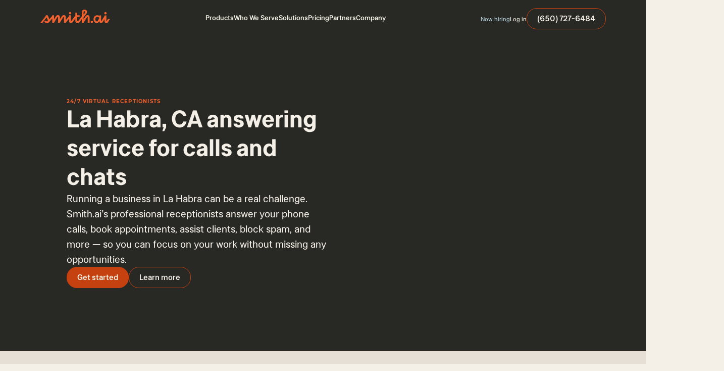

--- FILE ---
content_type: text/html; charset=utf-8
request_url: https://smithai.referralrock.com/externaltrack/?pageTitle=La%20Habra%20%20CA%20Answering%20Service%20with%2024%207%20Live%20Agents&scriptv=https%3A%2F%2Fsmithai.referralrock.com%2Fwebpixel%2Fbeta%2Funiversalv03.js%3F12-11-18&sourceURL=https%3A%2F%2Fsmith.ai%2Fcoverage%2F24-7-answering-service-for-businesses-in-la-habra-california
body_size: 539
content:


<!DOCTYPE html>

<html xmlns="http://www.w3.org/1999/xhtml">
<head><title>

</title></head>
<body>
    <form method="post" action="./?pageTitle=La+Habra++CA+Answering+Service+with+24+7+Live+Agents&amp;scriptv=https%3a%2f%2fsmithai.referralrock.com%2fwebpixel%2fbeta%2funiversalv03.js%3f12-11-18&amp;sourceURL=https%3a%2f%2fsmith.ai%2fcoverage%2f24-7-answering-service-for-businesses-in-la-habra-california" id="form1">
<div class="aspNetHidden">
<input type="hidden" name="__VIEWSTATE" id="__VIEWSTATE" value="UM2G+A/6d84IEzL8irnL0rVEyaGbc88nHZZDwtH2zSQXdad3aWYcYgaCoWS/vFmgv/32lJGhZ5kfFA3xacYxLP5yhga6GyeBUdbF0Tw2saFsXu+o" />
</div>

<div class="aspNetHidden">

	<input type="hidden" name="__VIEWSTATEGENERATOR" id="__VIEWSTATEGENERATOR" value="24DB8E63" />
</div>
    
    </form>
</body>
</html>


--- FILE ---
content_type: text/plain; charset=utf-8
request_url: https://raw.githubusercontent.com/watismi/smithai-trustpilot/main/trustpilot.json
body_size: -257
content:
{
  "trustScore": 4.3,
  "stars": 4.5,
  "lastUpdated": "2026-01-28T06:08:09Z"
}


--- FILE ---
content_type: image/svg+xml
request_url: https://cdn.prod.website-files.com/5b15ca3d02dd414c89ecc3ed/649a4be2c72d3464af8bbfc1_quote.svg
body_size: 577
content:
<svg width="60" height="60" viewBox="0 0 60 60" fill="none" xmlns="http://www.w3.org/2000/svg">
<path d="M24.8249 9.8252C21.6345 9.91577 18.4932 10.6346 15.581 11.9406C12.6687 13.2466 10.0425 15.114 7.8528 17.4361C5.66307 19.7582 3.95276 22.4893 2.81976 25.4731C1.68675 28.457 1.15328 31.635 1.24989 34.8252V37.9252C1.24989 40.3678 1.97421 42.7555 3.33124 44.7865C4.68828 46.8174 6.61708 48.4004 8.87375 49.3351C11.1304 50.2698 13.6136 50.5144 16.0093 50.0379C18.4049 49.5614 20.6055 48.3851 22.3327 46.658C24.0598 44.9308 25.2361 42.7302 25.7126 40.3346C26.1891 37.9389 25.9445 35.4557 25.0098 33.1991C24.0751 30.9424 22.4921 29.0136 20.4612 27.6565C18.4302 26.2995 16.0425 25.5752 13.5999 25.5752C12.6639 25.576 11.7317 25.6935 10.8249 25.9252C10.7066 25.9589 10.5807 25.9553 10.4645 25.9151C10.3482 25.8748 10.2471 25.7998 10.1749 25.7002C10.1081 25.5957 10.0726 25.4742 10.0726 25.3502C10.0726 25.2262 10.1081 25.1047 10.1749 25.0002C11.6123 22.3523 13.7247 20.1319 16.2977 18.5644C18.8707 16.9969 21.8127 16.1381 24.8249 16.0752C25.6537 16.0752 26.4486 15.746 27.0346 15.1599C27.6207 14.5739 27.9499 13.779 27.9499 12.9502C27.9499 12.1214 27.6207 11.3265 27.0346 10.7405C26.4486 10.1544 25.6537 9.8252 24.8249 9.8252Z" fill="#C64110"/>
<path d="M55.6249 16.0752C56.4537 16.0752 57.2486 15.746 57.8347 15.1599C58.4207 14.5739 58.7499 13.779 58.7499 12.9502C58.7499 12.1214 58.4207 11.3265 57.8347 10.7405C57.2486 10.1544 56.4537 9.8252 55.6249 9.8252C52.4345 9.91577 49.2933 10.6346 46.381 11.9406C43.4687 13.2466 40.8426 15.114 38.6528 17.4361C36.4631 19.7582 34.7528 22.4893 33.6198 25.4731C32.4868 28.457 31.9533 31.635 32.0499 34.8252V37.9252C32.045 40.3749 32.7672 42.7709 34.1251 44.8098C35.483 46.8487 37.4154 48.4387 39.6777 49.3784C41.9399 50.3181 44.4302 50.5653 46.833 50.0886C49.2359 49.6119 51.4432 48.4328 53.1754 46.7006C54.9075 44.9684 56.0867 42.7611 56.5634 40.3583C57.04 37.9554 56.7929 35.4652 55.8531 33.2029C54.9134 30.9407 53.3234 29.0082 51.2845 27.6503C49.2456 26.2925 46.8496 25.5702 44.3999 25.5752C43.4641 25.5775 42.5321 25.6951 41.6249 25.9252C41.5066 25.9589 41.3808 25.9553 41.2645 25.9151C41.1482 25.8748 41.0471 25.7998 40.9749 25.7002C40.9082 25.5957 40.8727 25.4742 40.8727 25.3502C40.8727 25.2262 40.9082 25.1047 40.9749 25.0002C42.4123 22.3523 44.5248 20.1319 47.0978 18.5644C49.6708 16.9969 52.6127 16.1381 55.6249 16.0752Z" fill="#C64110"/>
</svg>


--- FILE ---
content_type: text/javascript
request_url: https://cdn.prod.website-files.com/5b15ca3d02dd414c89ecc3ed/js/smithai.5e393703.77917090a1d4a3fa.js
body_size: 89763
content:
(()=>{var e={5897:function(e,t,n){"use strict";Object.defineProperty(t,"__esModule",{value:!0});var a={cleanupElement:function(){return T},createInstance:function(){return I},destroy:function(){return _},init:function(){return g},ready:function(){return y}};for(var i in a)Object.defineProperty(t,i,{enumerable:!0,get:a[i]});let o=n(7933),r=(e,t)=>e.Webflow.require("lottie")?.lottie.loadAnimation(t),l=e=>!!(e.Webflow.env("design")||e.Webflow.env("preview")),d={Playing:"playing",Stopped:"stopped"},s=new class{_cache=[];set(e,t){let n=this._cache.findIndex(({wrapper:t})=>t===e);-1!==n&&this._cache.splice(n,1),this._cache.push({wrapper:e,instance:t})}delete(e){let t=this._cache.findIndex(({wrapper:t})=>t===e);-1!==t&&this._cache.splice(t,1)}get(e){let t=this._cache.findIndex(({wrapper:t})=>t===e);return -1===t?null:this._cache[t]?.instance??null}},c={},u=e=>{if("string"!=typeof e)return NaN;let t=parseFloat(e);return Number.isNaN(t)?NaN:t};class f{config=null;currentState=d.Stopped;animationItem=null;_gsapFrame=null;handlers={enterFrame:[],complete:[],loop:[],dataReady:[],destroy:[],error:[]};load(e){let t=(e.dataset||c).src||"";t.endsWith(".lottie")?(0,o.fetchLottie)(t).then(t=>{this._loadAnimation(e,t)}):this._loadAnimation(e,void 0),s.set(e,this),this.container=e}_loadAnimation(e,t){let n=e.dataset||c,a=n.src||"",i=n.preserveAspectRatio||"xMidYMid meet",o=n.renderer||"svg",s=1===u(n.loop),f=-1===u(n.direction)?-1:1,E=!!n.wfTarget,p=!E&&1===u(n.autoplay),I=u(n.duration),T=Number.isNaN(I)?0:I,g=E||1===u(n.isIx2Target),_=u(n.ix2InitialState),y=Number.isNaN(_)?null:_,A={src:a,loop:s,autoplay:p,renderer:o,direction:f,duration:T,hasIx2:g,ix2InitialValue:y,preserveAspectRatio:i};if(this.animationItem&&this.config&&this.config.src===a&&o===this.config.renderer&&i===this.config.preserveAspectRatio){if(s!==this.config.loop&&this.setLooping(s),!g&&(f!==this.config.direction&&this.setDirection(f),T!==this.config.duration)){let e=this.duration;T>0&&T!==e?this.setSpeed(e/T):this.setSpeed(1)}p&&this.play(),null!=y&&y!==this.config.ix2InitialValue&&this.goToFrame(this.frames*(y/100)),this.config=A;return}let O=e.ownerDocument.defaultView;try{this.animationItem&&this.destroy(),this.animationItem=r(O,{container:e,loop:s,autoplay:p,renderer:o,rendererSettings:{preserveAspectRatio:i,progressiveLoad:!0,hideOnTransparent:!0},...t?{animationData:t}:{path:a}})}catch(e){this.handlers.error.forEach(e=>e());return}this.animationItem&&(l(O)&&(this.animationItem.addEventListener("enterFrame",()=>{if(!this.animationItem||!this.isPlaying)return;let{currentFrame:e,totalFrames:t,playDirection:n}=this.animationItem,a=e/t*100,i=Math.round(1===n?a:100-a);this.handlers.enterFrame.forEach(t=>t(i,e))}),this.animationItem.addEventListener("complete",()=>{if(this.animationItem){if(this.currentState!==d.Playing||!this.animationItem.loop)return void this.handlers.complete.forEach(e=>e());this.currentState=d.Stopped}}),this.animationItem.addEventListener("loopComplete",e=>{this.handlers.loop.forEach(t=>t(e))}),this.animationItem.addEventListener("data_failed",()=>{this.handlers.error.forEach(e=>e())}),this.animationItem.addEventListener("error",()=>{this.handlers.error.forEach(e=>e())})),this.isLoaded?(this.handlers.dataReady.forEach(e=>e()),p&&this.play()):this.animationItem.addEventListener("data_ready",()=>{if(this.handlers.dataReady.forEach(e=>e()),!g){this.setDirection(f);let e=this.duration;T>0&&T!==e&&this.setSpeed(e/T),p&&this.play()}null!=y&&this.goToFrame(this.frames*(y/100))}),this.config=A)}onFrameChange(e){-1===this.handlers.enterFrame.indexOf(e)&&this.handlers.enterFrame.push(e)}onPlaybackComplete(e){-1===this.handlers.complete.indexOf(e)&&this.handlers.complete.push(e)}onLoopComplete(e){-1===this.handlers.loop.indexOf(e)&&this.handlers.loop.push(e)}onDestroy(e){-1===this.handlers.destroy.indexOf(e)&&this.handlers.destroy.push(e)}onDataReady(e){-1===this.handlers.dataReady.indexOf(e)&&this.handlers.dataReady.push(e)}onError(e){-1===this.handlers.error.indexOf(e)&&this.handlers.error.push(e)}play(){if(!this.animationItem)return;let e=1===this.animationItem.playDirection?0:this.frames;this.animationItem.goToAndPlay(e,!0),this.currentState=d.Playing}stop(){if(this.animationItem){if(this.isPlaying){let{playDirection:e}=this.animationItem,t=1===e?0:this.frames;this.animationItem.goToAndStop(t,!0)}this.currentState=d.Stopped}}destroy(){this.animationItem&&(this.isPlaying&&this.stop(),this.handlers.destroy.forEach(e=>e()),this.container&&s.delete(this.container),this.animationItem.destroy(),Object.values(this.handlers).forEach(e=>{e.length=0}),this.animationItem=null,this.container=null,this.config=null)}get gsapFrame(){return this._gsapFrame}set gsapFrame(e){this._gsapFrame=e,null!=e&&this.goToFrameAndStop(e)}get isPlaying(){return!!this.animationItem&&!this.animationItem.isPaused}get isPaused(){return!!this.animationItem&&this.animationItem.isPaused}get duration(){return this.animationItem?this.animationItem.getDuration():0}get frames(){return this.animationItem?this.animationItem.totalFrames:0}get direction(){return this.animationItem?1===this.animationItem.playDirection?1:-1:1}get isLoaded(){return!!this.animationItem&&this.animationItem.isLoaded}get ix2InitialValue(){return this.config?this.config.ix2InitialValue:null}goToFrame(e){this.animationItem&&this.animationItem.setCurrentRawFrameValue(e)}goToFrameAndStop(e){this.animationItem&&this.animationItem.goToAndStop(e,!0)}setSubframe(e){this.animationItem&&this.animationItem.setSubframe(e)}setSpeed(e=1){this.animationItem&&(this.isPlaying&&this.stop(),this.animationItem.setSpeed(e))}setLooping(e){this.animationItem&&(this.isPlaying&&this.stop(),this.animationItem.loop=e)}setDirection(e){this.animationItem&&(this.isPlaying&&this.stop(),this.animationItem.setDirection(e),this.goToFrame(1===e?0:this.frames))}}let E=()=>Array.from(document.querySelectorAll('[data-animation-type="lottie"]')),p=e=>{let t=e.dataset,n=!!t.wfTarget,a=1===u(t.isIx2Target);return n||a},I=e=>{let t=s.get(e);return null==t&&(t=new f),t.load(e),t},T=e=>{let t=s.get(e);t&&t.destroy()},g=()=>{E().forEach(e=>{p(e)||T(e),I(e)})},_=()=>{E().forEach(T)},y=g},2444:function(e,t,n){"use strict";var a=n(3949),i=n(5897),o=n(8724);a.define("lottie",e.exports=function(){return{lottie:o,createInstance:i.createInstance,cleanupElement:i.cleanupElement,init:i.init,destroy:i.destroy,ready:i.ready}})},5487:function(){"use strict";window.tram=function(e){function t(e,t){return(new U.Bare).init(e,t)}function n(e){var t=parseInt(e.slice(1),16);return[t>>16&255,t>>8&255,255&t]}function a(e,t,n){return"#"+(0x1000000|e<<16|t<<8|n).toString(16).slice(1)}function i(){}function o(e,t,n){if(void 0!==t&&(n=t),void 0===e)return n;var a=n;return Q.test(e)||!q.test(e)?a=parseInt(e,10):q.test(e)&&(a=1e3*parseFloat(e)),0>a&&(a=0),a==a?a:n}function r(e){W.debug&&window&&window.console.warn(e)}var l,d,s,c=function(e,t,n){function a(e){return"object"==typeof e}function i(e){return"function"==typeof e}function o(){}return function r(l,d){function s(){var e=new c;return i(e.init)&&e.init.apply(e,arguments),e}function c(){}d===n&&(d=l,l=Object),s.Bare=c;var u,f=o[e]=l[e],E=c[e]=s[e]=new o;return E.constructor=s,s.mixin=function(t){return c[e]=s[e]=r(s,t)[e],s},s.open=function(e){if(u={},i(e)?u=e.call(s,E,f,s,l):a(e)&&(u=e),a(u))for(var n in u)t.call(u,n)&&(E[n]=u[n]);return i(E.init)||(E.init=l),s},s.open(d)}}("prototype",{}.hasOwnProperty),u={ease:["ease",function(e,t,n,a){var i=(e/=a)*e,o=i*e;return t+n*(-2.75*o*i+11*i*i+-15.5*o+8*i+.25*e)}],"ease-in":["ease-in",function(e,t,n,a){var i=(e/=a)*e,o=i*e;return t+n*(-1*o*i+3*i*i+-3*o+2*i)}],"ease-out":["ease-out",function(e,t,n,a){var i=(e/=a)*e,o=i*e;return t+n*(.3*o*i+-1.6*i*i+2.2*o+-1.8*i+1.9*e)}],"ease-in-out":["ease-in-out",function(e,t,n,a){var i=(e/=a)*e,o=i*e;return t+n*(2*o*i+-5*i*i+2*o+2*i)}],linear:["linear",function(e,t,n,a){return n*e/a+t}],"ease-in-quad":["cubic-bezier(0.550, 0.085, 0.680, 0.530)",function(e,t,n,a){return n*(e/=a)*e+t}],"ease-out-quad":["cubic-bezier(0.250, 0.460, 0.450, 0.940)",function(e,t,n,a){return-n*(e/=a)*(e-2)+t}],"ease-in-out-quad":["cubic-bezier(0.455, 0.030, 0.515, 0.955)",function(e,t,n,a){return(e/=a/2)<1?n/2*e*e+t:-n/2*(--e*(e-2)-1)+t}],"ease-in-cubic":["cubic-bezier(0.550, 0.055, 0.675, 0.190)",function(e,t,n,a){return n*(e/=a)*e*e+t}],"ease-out-cubic":["cubic-bezier(0.215, 0.610, 0.355, 1)",function(e,t,n,a){return n*((e=e/a-1)*e*e+1)+t}],"ease-in-out-cubic":["cubic-bezier(0.645, 0.045, 0.355, 1)",function(e,t,n,a){return(e/=a/2)<1?n/2*e*e*e+t:n/2*((e-=2)*e*e+2)+t}],"ease-in-quart":["cubic-bezier(0.895, 0.030, 0.685, 0.220)",function(e,t,n,a){return n*(e/=a)*e*e*e+t}],"ease-out-quart":["cubic-bezier(0.165, 0.840, 0.440, 1)",function(e,t,n,a){return-n*((e=e/a-1)*e*e*e-1)+t}],"ease-in-out-quart":["cubic-bezier(0.770, 0, 0.175, 1)",function(e,t,n,a){return(e/=a/2)<1?n/2*e*e*e*e+t:-n/2*((e-=2)*e*e*e-2)+t}],"ease-in-quint":["cubic-bezier(0.755, 0.050, 0.855, 0.060)",function(e,t,n,a){return n*(e/=a)*e*e*e*e+t}],"ease-out-quint":["cubic-bezier(0.230, 1, 0.320, 1)",function(e,t,n,a){return n*((e=e/a-1)*e*e*e*e+1)+t}],"ease-in-out-quint":["cubic-bezier(0.860, 0, 0.070, 1)",function(e,t,n,a){return(e/=a/2)<1?n/2*e*e*e*e*e+t:n/2*((e-=2)*e*e*e*e+2)+t}],"ease-in-sine":["cubic-bezier(0.470, 0, 0.745, 0.715)",function(e,t,n,a){return-n*Math.cos(e/a*(Math.PI/2))+n+t}],"ease-out-sine":["cubic-bezier(0.390, 0.575, 0.565, 1)",function(e,t,n,a){return n*Math.sin(e/a*(Math.PI/2))+t}],"ease-in-out-sine":["cubic-bezier(0.445, 0.050, 0.550, 0.950)",function(e,t,n,a){return-n/2*(Math.cos(Math.PI*e/a)-1)+t}],"ease-in-expo":["cubic-bezier(0.950, 0.050, 0.795, 0.035)",function(e,t,n,a){return 0===e?t:n*Math.pow(2,10*(e/a-1))+t}],"ease-out-expo":["cubic-bezier(0.190, 1, 0.220, 1)",function(e,t,n,a){return e===a?t+n:n*(-Math.pow(2,-10*e/a)+1)+t}],"ease-in-out-expo":["cubic-bezier(1, 0, 0, 1)",function(e,t,n,a){return 0===e?t:e===a?t+n:(e/=a/2)<1?n/2*Math.pow(2,10*(e-1))+t:n/2*(-Math.pow(2,-10*--e)+2)+t}],"ease-in-circ":["cubic-bezier(0.600, 0.040, 0.980, 0.335)",function(e,t,n,a){return-n*(Math.sqrt(1-(e/=a)*e)-1)+t}],"ease-out-circ":["cubic-bezier(0.075, 0.820, 0.165, 1)",function(e,t,n,a){return n*Math.sqrt(1-(e=e/a-1)*e)+t}],"ease-in-out-circ":["cubic-bezier(0.785, 0.135, 0.150, 0.860)",function(e,t,n,a){return(e/=a/2)<1?-n/2*(Math.sqrt(1-e*e)-1)+t:n/2*(Math.sqrt(1-(e-=2)*e)+1)+t}],"ease-in-back":["cubic-bezier(0.600, -0.280, 0.735, 0.045)",function(e,t,n,a,i){return void 0===i&&(i=1.70158),n*(e/=a)*e*((i+1)*e-i)+t}],"ease-out-back":["cubic-bezier(0.175, 0.885, 0.320, 1.275)",function(e,t,n,a,i){return void 0===i&&(i=1.70158),n*((e=e/a-1)*e*((i+1)*e+i)+1)+t}],"ease-in-out-back":["cubic-bezier(0.680, -0.550, 0.265, 1.550)",function(e,t,n,a,i){return void 0===i&&(i=1.70158),(e/=a/2)<1?n/2*e*e*(((i*=1.525)+1)*e-i)+t:n/2*((e-=2)*e*(((i*=1.525)+1)*e+i)+2)+t}]},f={"ease-in-back":"cubic-bezier(0.600, 0, 0.735, 0.045)","ease-out-back":"cubic-bezier(0.175, 0.885, 0.320, 1)","ease-in-out-back":"cubic-bezier(0.680, 0, 0.265, 1)"},E=window,p="bkwld-tram",I=/[\-\.0-9]/g,T=/[A-Z]/,g="number",_=/^(rgb|#)/,y=/(em|cm|mm|in|pt|pc|px)$/,A=/(em|cm|mm|in|pt|pc|px|%)$/,O=/(deg|rad|turn)$/,m="unitless",S=/(all|none) 0s ease 0s/,C=/^(width|height)$/,b=document.createElement("a"),R=["Webkit","Moz","O","ms"],N=["-webkit-","-moz-","-o-","-ms-"],h=function(e){if(e in b.style)return{dom:e,css:e};var t,n,a="",i=e.split("-");for(t=0;t<i.length;t++)a+=i[t].charAt(0).toUpperCase()+i[t].slice(1);for(t=0;t<R.length;t++)if((n=R[t]+a)in b.style)return{dom:n,css:N[t]+e}},L=t.support={bind:Function.prototype.bind,transform:h("transform"),transition:h("transition"),backface:h("backface-visibility"),timing:h("transition-timing-function")};if(L.transition){var v=L.timing.dom;if(b.style[v]=u["ease-in-back"][0],!b.style[v])for(var D in f)u[D][0]=f[D]}var P=t.frame=(l=E.requestAnimationFrame||E.webkitRequestAnimationFrame||E.mozRequestAnimationFrame||E.oRequestAnimationFrame||E.msRequestAnimationFrame)&&L.bind?l.bind(E):function(e){E.setTimeout(e,16)},w=t.now=(s=(d=E.performance)&&(d.now||d.webkitNow||d.msNow||d.mozNow))&&L.bind?s.bind(d):Date.now||function(){return+new Date},M=c(function(t){function n(e,t){var n=function(e){for(var t=-1,n=e?e.length:0,a=[];++t<n;){var i=e[t];i&&a.push(i)}return a}((""+e).split(" ")),a=n[0];t=t||{};var i=z[a];if(!i)return r("Unsupported property: "+a);if(!t.weak||!this.props[a]){var o=i[0],l=this.props[a];return l||(l=this.props[a]=new o.Bare),l.init(this.$el,n,i,t),l}}function a(e,t,a){if(e){var r=typeof e;if(t||(this.timer&&this.timer.destroy(),this.queue=[],this.active=!1),"number"==r&&t)return this.timer=new B({duration:e,context:this,complete:i}),void(this.active=!0);if("string"==r&&t){switch(e){case"hide":d.call(this);break;case"stop":l.call(this);break;case"redraw":s.call(this);break;default:n.call(this,e,a&&a[1])}return i.call(this)}if("function"==r)return void e.call(this,this);if("object"==r){var f=0;u.call(this,e,function(e,t){e.span>f&&(f=e.span),e.stop(),e.animate(t)},function(e){"wait"in e&&(f=o(e.wait,0))}),c.call(this),f>0&&(this.timer=new B({duration:f,context:this}),this.active=!0,t&&(this.timer.complete=i));var E=this,p=!1,I={};P(function(){u.call(E,e,function(e){e.active&&(p=!0,I[e.name]=e.nextStyle)}),p&&E.$el.css(I)})}}}function i(){if(this.timer&&this.timer.destroy(),this.active=!1,this.queue.length){var e=this.queue.shift();a.call(this,e.options,!0,e.args)}}function l(e){var t;this.timer&&this.timer.destroy(),this.queue=[],this.active=!1,"string"==typeof e?(t={})[e]=1:t="object"==typeof e&&null!=e?e:this.props,u.call(this,t,f),c.call(this)}function d(){l.call(this),this.el.style.display="none"}function s(){this.el.offsetHeight}function c(){var e,t,n=[];for(e in this.upstream&&n.push(this.upstream),this.props)(t=this.props[e]).active&&n.push(t.string);n=n.join(","),this.style!==n&&(this.style=n,this.el.style[L.transition.dom]=n)}function u(e,t,a){var i,o,r,l,d=t!==f,s={};for(i in e)r=e[i],i in j?(s.transform||(s.transform={}),s.transform[i]=r):(T.test(i)&&(i=i.replace(/[A-Z]/g,function(e){return"-"+e.toLowerCase()})),i in z?s[i]=r:(l||(l={}),l[i]=r));for(i in s){if(r=s[i],!(o=this.props[i])){if(!d)continue;o=n.call(this,i)}t.call(this,o,r)}a&&l&&a.call(this,l)}function f(e){e.stop()}function E(e,t){e.set(t)}function I(e){this.$el.css(e)}function g(e,n){t[e]=function(){return this.children?_.call(this,n,arguments):(this.el&&n.apply(this,arguments),this)}}function _(e,t){var n,a=this.children.length;for(n=0;a>n;n++)e.apply(this.children[n],t);return this}t.init=function(t){if(this.$el=e(t),this.el=this.$el[0],this.props={},this.queue=[],this.style="",this.active=!1,W.keepInherited&&!W.fallback){var n=X(this.el,"transition");n&&!S.test(n)&&(this.upstream=n)}L.backface&&W.hideBackface&&H(this.el,L.backface.css,"hidden")},g("add",n),g("start",a),g("wait",function(e){e=o(e,0),this.active?this.queue.push({options:e}):(this.timer=new B({duration:e,context:this,complete:i}),this.active=!0)}),g("then",function(e){return this.active?(this.queue.push({options:e,args:arguments}),void(this.timer.complete=i)):r("No active transition timer. Use start() or wait() before then().")}),g("next",i),g("stop",l),g("set",function(e){l.call(this,e),u.call(this,e,E,I)}),g("show",function(e){"string"!=typeof e&&(e="block"),this.el.style.display=e}),g("hide",d),g("redraw",s),g("destroy",function(){l.call(this),e.removeData(this.el,p),this.$el=this.el=null})}),U=c(M,function(t){function n(t,n){var a=e.data(t,p)||e.data(t,p,new M.Bare);return a.el||a.init(t),n?a.start(n):a}t.init=function(t,a){var i=e(t);if(!i.length)return this;if(1===i.length)return n(i[0],a);var o=[];return i.each(function(e,t){o.push(n(t,a))}),this.children=o,this}}),G=c(function(e){function t(){var e=this.get();this.update("auto");var t=this.get();return this.update(e),t}e.init=function(e,t,n,a){this.$el=e,this.el=e[0];var i,r,l,d=t[0];n[2]&&(d=n[2]),K[d]&&(d=K[d]),this.name=d,this.type=n[1],this.duration=o(t[1],this.duration,500),this.ease=(i=t[2],r=this.ease,l="ease",void 0!==r&&(l=r),i in u?i:l),this.delay=o(t[3],this.delay,0),this.span=this.duration+this.delay,this.active=!1,this.nextStyle=null,this.auto=C.test(this.name),this.unit=a.unit||this.unit||W.defaultUnit,this.angle=a.angle||this.angle||W.defaultAngle,W.fallback||a.fallback?this.animate=this.fallback:(this.animate=this.transition,this.string=this.name+" "+this.duration+"ms"+("ease"!=this.ease?" "+u[this.ease][0]:"")+(this.delay?" "+this.delay+"ms":""))},e.set=function(e){e=this.convert(e,this.type),this.update(e),this.redraw()},e.transition=function(e){this.active=!0,e=this.convert(e,this.type),this.auto&&("auto"==this.el.style[this.name]&&(this.update(this.get()),this.redraw()),"auto"==e&&(e=t.call(this))),this.nextStyle=e},e.fallback=function(e){var n=this.el.style[this.name]||this.convert(this.get(),this.type);e=this.convert(e,this.type),this.auto&&("auto"==n&&(n=this.convert(this.get(),this.type)),"auto"==e&&(e=t.call(this))),this.tween=new x({from:n,to:e,duration:this.duration,delay:this.delay,ease:this.ease,update:this.update,context:this})},e.get=function(){return X(this.el,this.name)},e.update=function(e){H(this.el,this.name,e)},e.stop=function(){(this.active||this.nextStyle)&&(this.active=!1,this.nextStyle=null,H(this.el,this.name,this.get()));var e=this.tween;e&&e.context&&e.destroy()},e.convert=function(e,t){if("auto"==e&&this.auto)return e;var n,i,o="number"==typeof e,l="string"==typeof e;switch(t){case g:if(o)return e;if(l&&""===e.replace(I,""))return+e;i="number(unitless)";break;case _:if(l){if(""===e&&this.original)return this.original;if(t.test(e))return"#"==e.charAt(0)&&7==e.length?e:((n=/rgba?\((\d+),\s*(\d+),\s*(\d+)/.exec(e))?a(n[1],n[2],n[3]):e).replace(/#(\w)(\w)(\w)$/,"#$1$1$2$2$3$3")}i="hex or rgb string";break;case y:if(o)return e+this.unit;if(l&&t.test(e))return e;i="number(px) or string(unit)";break;case A:if(o)return e+this.unit;if(l&&t.test(e))return e;i="number(px) or string(unit or %)";break;case O:if(o)return e+this.angle;if(l&&t.test(e))return e;i="number(deg) or string(angle)";break;case m:if(o||l&&A.test(e))return e;i="number(unitless) or string(unit or %)"}return r("Type warning: Expected: ["+i+"] Got: ["+typeof e+"] "+e),e},e.redraw=function(){this.el.offsetHeight}}),V=c(G,function(e,t){e.init=function(){t.init.apply(this,arguments),this.original||(this.original=this.convert(this.get(),_))}}),k=c(G,function(e,t){e.init=function(){t.init.apply(this,arguments),this.animate=this.fallback},e.get=function(){return this.$el[this.name]()},e.update=function(e){this.$el[this.name](e)}}),F=c(G,function(e,t){function n(e,t){var n,a,i,o,r;for(n in e)i=(o=j[n])[0],a=o[1]||n,r=this.convert(e[n],i),t.call(this,a,r,i)}e.init=function(){t.init.apply(this,arguments),this.current||(this.current={},j.perspective&&W.perspective&&(this.current.perspective=W.perspective,H(this.el,this.name,this.style(this.current)),this.redraw()))},e.set=function(e){n.call(this,e,function(e,t){this.current[e]=t}),H(this.el,this.name,this.style(this.current)),this.redraw()},e.transition=function(e){var t=this.values(e);this.tween=new Y({current:this.current,values:t,duration:this.duration,delay:this.delay,ease:this.ease});var n,a={};for(n in this.current)a[n]=n in t?t[n]:this.current[n];this.active=!0,this.nextStyle=this.style(a)},e.fallback=function(e){var t=this.values(e);this.tween=new Y({current:this.current,values:t,duration:this.duration,delay:this.delay,ease:this.ease,update:this.update,context:this})},e.update=function(){H(this.el,this.name,this.style(this.current))},e.style=function(e){var t,n="";for(t in e)n+=t+"("+e[t]+") ";return n},e.values=function(e){var t,a={};return n.call(this,e,function(e,n,i){a[e]=n,void 0===this.current[e]&&(t=0,~e.indexOf("scale")&&(t=1),this.current[e]=this.convert(t,i))}),a}}),x=c(function(t){function o(){var e,t,n,a=d.length;if(a)for(P(o),t=w(),e=a;e--;)(n=d[e])&&n.render(t)}var l={ease:u.ease[1],from:0,to:1};t.init=function(e){this.duration=e.duration||0,this.delay=e.delay||0;var t=e.ease||l.ease;u[t]&&(t=u[t][1]),"function"!=typeof t&&(t=l.ease),this.ease=t,this.update=e.update||i,this.complete=e.complete||i,this.context=e.context||this,this.name=e.name;var n=e.from,a=e.to;void 0===n&&(n=l.from),void 0===a&&(a=l.to),this.unit=e.unit||"","number"==typeof n&&"number"==typeof a?(this.begin=n,this.change=a-n):this.format(a,n),this.value=this.begin+this.unit,this.start=w(),!1!==e.autoplay&&this.play()},t.play=function(){this.active||(this.start||(this.start=w()),this.active=!0,1===d.push(this)&&P(o))},t.stop=function(){var t,n;this.active&&(this.active=!1,(n=e.inArray(this,d))>=0&&(t=d.slice(n+1),d.length=n,t.length&&(d=d.concat(t))))},t.render=function(e){var t,n=e-this.start;if(this.delay){if(n<=this.delay)return;n-=this.delay}if(n<this.duration){var i,o,r=this.ease(n,0,1,this.duration);return t=this.startRGB?(i=this.startRGB,o=this.endRGB,a(i[0]+r*(o[0]-i[0]),i[1]+r*(o[1]-i[1]),i[2]+r*(o[2]-i[2]))):Math.round((this.begin+r*this.change)*s)/s,this.value=t+this.unit,void this.update.call(this.context,this.value)}t=this.endHex||this.begin+this.change,this.value=t+this.unit,this.update.call(this.context,this.value),this.complete.call(this.context),this.destroy()},t.format=function(e,t){if(t+="","#"==(e+="").charAt(0))return this.startRGB=n(t),this.endRGB=n(e),this.endHex=e,this.begin=0,void(this.change=1);if(!this.unit){var a=t.replace(I,"");a!==e.replace(I,"")&&r("Units do not match [tween]: "+t+", "+e),this.unit=a}t=parseFloat(t),e=parseFloat(e),this.begin=this.value=t,this.change=e-t},t.destroy=function(){this.stop(),this.context=null,this.ease=this.update=this.complete=i};var d=[],s=1e3}),B=c(x,function(e){e.init=function(e){this.duration=e.duration||0,this.complete=e.complete||i,this.context=e.context,this.play()},e.render=function(e){e-this.start<this.duration||(this.complete.call(this.context),this.destroy())}}),Y=c(x,function(e,t){e.init=function(e){var t,n;for(t in this.context=e.context,this.update=e.update,this.tweens=[],this.current=e.current,e.values)n=e.values[t],this.current[t]!==n&&this.tweens.push(new x({name:t,from:this.current[t],to:n,duration:e.duration,delay:e.delay,ease:e.ease,autoplay:!1}));this.play()},e.render=function(e){var t,n,a=this.tweens.length,i=!1;for(t=a;t--;)(n=this.tweens[t]).context&&(n.render(e),this.current[n.name]=n.value,i=!0);return i?void(this.update&&this.update.call(this.context)):this.destroy()},e.destroy=function(){if(t.destroy.call(this),this.tweens){var e;for(e=this.tweens.length;e--;)this.tweens[e].destroy();this.tweens=null,this.current=null}}}),W=t.config={debug:!1,defaultUnit:"px",defaultAngle:"deg",keepInherited:!1,hideBackface:!1,perspective:"",fallback:!L.transition,agentTests:[]};t.fallback=function(e){if(!L.transition)return W.fallback=!0;W.agentTests.push("("+e+")");var t=RegExp(W.agentTests.join("|"),"i");W.fallback=t.test(navigator.userAgent)},t.fallback("6.0.[2-5] Safari"),t.tween=function(e){return new x(e)},t.delay=function(e,t,n){return new B({complete:t,duration:e,context:n})},e.fn.tram=function(e){return t.call(null,this,e)};var H=e.style,X=e.css,K={transform:L.transform&&L.transform.css},z={color:[V,_],background:[V,_,"background-color"],"outline-color":[V,_],"border-color":[V,_],"border-top-color":[V,_],"border-right-color":[V,_],"border-bottom-color":[V,_],"border-left-color":[V,_],"border-width":[G,y],"border-top-width":[G,y],"border-right-width":[G,y],"border-bottom-width":[G,y],"border-left-width":[G,y],"border-spacing":[G,y],"letter-spacing":[G,y],margin:[G,y],"margin-top":[G,y],"margin-right":[G,y],"margin-bottom":[G,y],"margin-left":[G,y],padding:[G,y],"padding-top":[G,y],"padding-right":[G,y],"padding-bottom":[G,y],"padding-left":[G,y],"outline-width":[G,y],opacity:[G,g],top:[G,A],right:[G,A],bottom:[G,A],left:[G,A],"font-size":[G,A],"text-indent":[G,A],"word-spacing":[G,A],width:[G,A],"min-width":[G,A],"max-width":[G,A],height:[G,A],"min-height":[G,A],"max-height":[G,A],"line-height":[G,m],"scroll-top":[k,g,"scrollTop"],"scroll-left":[k,g,"scrollLeft"]},j={};L.transform&&(z.transform=[F],j={x:[A,"translateX"],y:[A,"translateY"],rotate:[O],rotateX:[O],rotateY:[O],scale:[g],scaleX:[g],scaleY:[g],skew:[O],skewX:[O],skewY:[O]}),L.transform&&L.backface&&(j.z=[A,"translateZ"],j.rotateZ=[O],j.scaleZ=[g],j.perspective=[y]);var Q=/ms/,q=/s|\./;return e.tram=t}(window.jQuery)},5756:function(e,t,n){"use strict";var a,i,o,r,l,d,s,c,u,f,E,p,I,T,g,_,y,A,O,m,S=window.$,C=n(5487)&&S.tram;(a={}).VERSION="1.6.0-Webflow",i={},o=Array.prototype,r=Object.prototype,l=Function.prototype,o.push,d=o.slice,o.concat,r.toString,s=r.hasOwnProperty,c=o.forEach,u=o.map,o.reduce,o.reduceRight,f=o.filter,o.every,E=o.some,p=o.indexOf,o.lastIndexOf,I=Object.keys,l.bind,T=a.each=a.forEach=function(e,t,n){if(null==e)return e;if(c&&e.forEach===c)e.forEach(t,n);else if(e.length===+e.length){for(var o=0,r=e.length;o<r;o++)if(t.call(n,e[o],o,e)===i)return}else for(var l=a.keys(e),o=0,r=l.length;o<r;o++)if(t.call(n,e[l[o]],l[o],e)===i)return;return e},a.map=a.collect=function(e,t,n){var a=[];return null==e?a:u&&e.map===u?e.map(t,n):(T(e,function(e,i,o){a.push(t.call(n,e,i,o))}),a)},a.find=a.detect=function(e,t,n){var a;return g(e,function(e,i,o){if(t.call(n,e,i,o))return a=e,!0}),a},a.filter=a.select=function(e,t,n){var a=[];return null==e?a:f&&e.filter===f?e.filter(t,n):(T(e,function(e,i,o){t.call(n,e,i,o)&&a.push(e)}),a)},g=a.some=a.any=function(e,t,n){t||(t=a.identity);var o=!1;return null==e?o:E&&e.some===E?e.some(t,n):(T(e,function(e,a,r){if(o||(o=t.call(n,e,a,r)))return i}),!!o)},a.contains=a.include=function(e,t){return null!=e&&(p&&e.indexOf===p?-1!=e.indexOf(t):g(e,function(e){return e===t}))},a.delay=function(e,t){var n=d.call(arguments,2);return setTimeout(function(){return e.apply(null,n)},t)},a.defer=function(e){return a.delay.apply(a,[e,1].concat(d.call(arguments,1)))},a.throttle=function(e){var t,n,a;return function(){t||(t=!0,n=arguments,a=this,C.frame(function(){t=!1,e.apply(a,n)}))}},a.debounce=function(e,t,n){var i,o,r,l,d,s=function(){var c=a.now()-l;c<t?i=setTimeout(s,t-c):(i=null,n||(d=e.apply(r,o),r=o=null))};return function(){r=this,o=arguments,l=a.now();var c=n&&!i;return i||(i=setTimeout(s,t)),c&&(d=e.apply(r,o),r=o=null),d}},a.defaults=function(e){if(!a.isObject(e))return e;for(var t=1,n=arguments.length;t<n;t++){var i=arguments[t];for(var o in i)void 0===e[o]&&(e[o]=i[o])}return e},a.keys=function(e){if(!a.isObject(e))return[];if(I)return I(e);var t=[];for(var n in e)a.has(e,n)&&t.push(n);return t},a.has=function(e,t){return s.call(e,t)},a.isObject=function(e){return e===Object(e)},a.now=Date.now||function(){return new Date().getTime()},a.templateSettings={evaluate:/<%([\s\S]+?)%>/g,interpolate:/<%=([\s\S]+?)%>/g,escape:/<%-([\s\S]+?)%>/g},_=/(.)^/,y={"'":"'","\\":"\\","\r":"r","\n":"n","\u2028":"u2028","\u2029":"u2029"},A=/\\|'|\r|\n|\u2028|\u2029/g,O=function(e){return"\\"+y[e]},m=/^\s*(\w|\$)+\s*$/,a.template=function(e,t,n){!t&&n&&(t=n);var i,o=RegExp([((t=a.defaults({},t,a.templateSettings)).escape||_).source,(t.interpolate||_).source,(t.evaluate||_).source].join("|")+"|$","g"),r=0,l="__p+='";e.replace(o,function(t,n,a,i,o){return l+=e.slice(r,o).replace(A,O),r=o+t.length,n?l+="'+\n((__t=("+n+"))==null?'':_.escape(__t))+\n'":a?l+="'+\n((__t=("+a+"))==null?'':__t)+\n'":i&&(l+="';\n"+i+"\n__p+='"),t}),l+="';\n";var d=t.variable;if(d){if(!m.test(d))throw Error("variable is not a bare identifier: "+d)}else l="with(obj||{}){\n"+l+"}\n",d="obj";l="var __t,__p='',__j=Array.prototype.join,print=function(){__p+=__j.call(arguments,'');};\n"+l+"return __p;\n";try{i=Function(t.variable||"obj","_",l)}catch(e){throw e.source=l,e}var s=function(e){return i.call(this,e,a)};return s.source="function("+d+"){\n"+l+"}",s},e.exports=a},9461:function(e,t,n){"use strict";var a=n(3949);a.define("brand",e.exports=function(e){var t,n={},i=document,o=e("html"),r=e("body"),l=window.location,d=/PhantomJS/i.test(navigator.userAgent),s="fullscreenchange webkitfullscreenchange mozfullscreenchange msfullscreenchange";function c(){var n=i.fullScreen||i.mozFullScreen||i.webkitIsFullScreen||i.msFullscreenElement||!!i.webkitFullscreenElement;e(t).attr("style",n?"display: none !important;":"")}function u(){var e=r.children(".w-webflow-badge"),n=e.length&&e.get(0)===t,i=a.env("editor");if(n){i&&e.remove();return}e.length&&e.remove(),i||r.append(t)}return n.ready=function(){var n,a,r,f=o.attr("data-wf-status"),E=o.attr("data-wf-domain")||"";/\.webflow\.io$/i.test(E)&&l.hostname!==E&&(f=!0),f&&!d&&(t=t||(n=e('<a class="w-webflow-badge"></a>').attr("href","https://webflow.com?utm_campaign=brandjs"),a=e("<img>").attr("src","https://d3e54v103j8qbb.cloudfront.net/img/webflow-badge-icon-d2.89e12c322e.svg").attr("alt","").css({marginRight:"4px",width:"26px"}),r=e("<img>").attr("src","https://d3e54v103j8qbb.cloudfront.net/img/webflow-badge-text-d2.c82cec3b78.svg").attr("alt","Made in Webflow"),n.append(a,r),n[0]),u(),setTimeout(u,500),e(i).off(s,c).on(s,c))},n})},322:function(e,t,n){"use strict";var a=n(3949);a.define("edit",e.exports=function(e,t,n){if(n=n||{},(a.env("test")||a.env("frame"))&&!n.fixture&&!function(){try{return!!(window.top.__Cypress__||window.PLAYWRIGHT_TEST)}catch(e){return!1}}())return{exit:1};var i,o=e(window),r=e(document.documentElement),l=document.location,d="hashchange",s=n.load||function(){var t,n,a;i=!0,window.WebflowEditor=!0,o.off(d,u),t=function(t){var n;e.ajax({url:E("https://editor-api.webflow.com/api/editor/view"),data:{siteId:r.attr("data-wf-site")},xhrFields:{withCredentials:!0},dataType:"json",crossDomain:!0,success:(n=t,function(t){var a,i,o;if(!t)return void console.error("Could not load editor data");t.thirdPartyCookiesSupported=n,i=(a=t.scriptPath).indexOf("//")>=0?a:E("https://editor-api.webflow.com"+a),o=function(){window.WebflowEditor(t)},e.ajax({type:"GET",url:i,dataType:"script",cache:!0}).then(o,f)})})},(n=window.document.createElement("iframe")).src="https://webflow.com/site/third-party-cookie-check.html",n.style.display="none",n.sandbox="allow-scripts allow-same-origin",a=function(e){"WF_third_party_cookies_unsupported"===e.data?(p(n,a),t(!1)):"WF_third_party_cookies_supported"===e.data&&(p(n,a),t(!0))},n.onerror=function(){p(n,a),t(!1)},window.addEventListener("message",a,!1),window.document.body.appendChild(n)},c=!1;try{c=localStorage&&localStorage.getItem&&localStorage.getItem("WebflowEditor")}catch(e){}function u(){!i&&/\?edit/.test(l.hash)&&s()}function f(e,t,n){throw console.error("Could not load editor script: "+t),n}function E(e){return e.replace(/([^:])\/\//g,"$1/")}function p(e,t){window.removeEventListener("message",t,!1),e.remove()}return/[?&](update)(?:[=&?]|$)/.test(l.search)||/\?update$/.test(l.href)?function(){var e=document.documentElement,t=e.getAttribute("data-wf-site"),n=e.getAttribute("data-wf-page"),a=e.getAttribute("data-wf-item-slug"),i=e.getAttribute("data-wf-collection"),o=e.getAttribute("data-wf-domain");if(t&&n){var r="pageId="+n+"&mode=edit";r+="&simulateRole=editor",a&&i&&o&&(r+="&domain="+encodeURIComponent(o)+"&itemSlug="+encodeURIComponent(a)+"&collectionId="+i),window.location.href="https://webflow.com/external/designer/"+t+"?"+r}}():c?s():l.search?(/[?&](edit)(?:[=&?]|$)/.test(l.search)||/\?edit$/.test(l.href))&&s():o.on(d,u).triggerHandler(d),{}})},2338:function(e,t,n){"use strict";n(3949).define("focus-visible",e.exports=function(){return{ready:function(){if("undefined"!=typeof document)try{document.querySelector(":focus-visible")}catch(e){!function(e){var t=!0,n=!1,a=null,i={text:!0,search:!0,url:!0,tel:!0,email:!0,password:!0,number:!0,date:!0,month:!0,week:!0,time:!0,datetime:!0,"datetime-local":!0};function o(e){return!!e&&e!==document&&"HTML"!==e.nodeName&&"BODY"!==e.nodeName&&"classList"in e&&"contains"in e.classList}function r(e){e.getAttribute("data-wf-focus-visible")||e.setAttribute("data-wf-focus-visible","true")}function l(){t=!1}function d(){document.addEventListener("mousemove",s),document.addEventListener("mousedown",s),document.addEventListener("mouseup",s),document.addEventListener("pointermove",s),document.addEventListener("pointerdown",s),document.addEventListener("pointerup",s),document.addEventListener("touchmove",s),document.addEventListener("touchstart",s),document.addEventListener("touchend",s)}function s(e){e.target.nodeName&&"html"===e.target.nodeName.toLowerCase()||(t=!1,document.removeEventListener("mousemove",s),document.removeEventListener("mousedown",s),document.removeEventListener("mouseup",s),document.removeEventListener("pointermove",s),document.removeEventListener("pointerdown",s),document.removeEventListener("pointerup",s),document.removeEventListener("touchmove",s),document.removeEventListener("touchstart",s),document.removeEventListener("touchend",s))}document.addEventListener("keydown",function(n){n.metaKey||n.altKey||n.ctrlKey||(o(e.activeElement)&&r(e.activeElement),t=!0)},!0),document.addEventListener("mousedown",l,!0),document.addEventListener("pointerdown",l,!0),document.addEventListener("touchstart",l,!0),document.addEventListener("visibilitychange",function(){"hidden"===document.visibilityState&&(n&&(t=!0),d())},!0),d(),e.addEventListener("focus",function(e){if(o(e.target)){var n,a,l;(t||(a=(n=e.target).type,"INPUT"===(l=n.tagName)&&i[a]&&!n.readOnly||"TEXTAREA"===l&&!n.readOnly||n.isContentEditable||0))&&r(e.target)}},!0),e.addEventListener("blur",function(e){if(o(e.target)&&e.target.hasAttribute("data-wf-focus-visible")){var t;n=!0,window.clearTimeout(a),a=window.setTimeout(function(){n=!1},100),(t=e.target).getAttribute("data-wf-focus-visible")&&t.removeAttribute("data-wf-focus-visible")}},!0)}(document)}}}})},8334:function(e,t,n){"use strict";var a=n(3949);a.define("focus",e.exports=function(){var e=[],t=!1;function n(n){t&&(n.preventDefault(),n.stopPropagation(),n.stopImmediatePropagation(),e.unshift(n))}function i(n){var a,i;i=(a=n.target).tagName,(/^a$/i.test(i)&&null!=a.href||/^(button|textarea)$/i.test(i)&&!0!==a.disabled||/^input$/i.test(i)&&/^(button|reset|submit|radio|checkbox)$/i.test(a.type)&&!a.disabled||!/^(button|input|textarea|select|a)$/i.test(i)&&!Number.isNaN(Number.parseFloat(a.tabIndex))||/^audio$/i.test(i)||/^video$/i.test(i)&&!0===a.controls)&&(t=!0,setTimeout(()=>{for(t=!1,n.target.focus();e.length>0;){var a=e.pop();a.target.dispatchEvent(new MouseEvent(a.type,a))}},0))}return{ready:function(){"undefined"!=typeof document&&document.body.hasAttribute("data-wf-focus-within")&&a.env.safari&&(document.addEventListener("mousedown",i,!0),document.addEventListener("mouseup",n,!0),document.addEventListener("click",n,!0))}}})},7199:function(e){"use strict";var t=window.jQuery,n={},a=[],i=".w-ix",o={reset:function(e,t){t.__wf_intro=null},intro:function(e,a){a.__wf_intro||(a.__wf_intro=!0,t(a).triggerHandler(n.types.INTRO))},outro:function(e,a){a.__wf_intro&&(a.__wf_intro=null,t(a).triggerHandler(n.types.OUTRO))}};n.triggers={},n.types={INTRO:"w-ix-intro"+i,OUTRO:"w-ix-outro"+i},n.init=function(){for(var e=a.length,i=0;i<e;i++){var r=a[i];r[0](0,r[1])}a=[],t.extend(n.triggers,o)},n.async=function(){for(var e in o){var t=o[e];o.hasOwnProperty(e)&&(n.triggers[e]=function(e,n){a.push([t,n])})}},n.async(),e.exports=n},2570:function(e,t,n){"use strict";var a=n(3949),i=n(7199);a.define("ix",e.exports=function(e,t){var n,o,r={},l=e(window),d=".w-ix",s=e.tram,c=a.env,u=c(),f=c.chrome&&c.chrome<35,E="none 0s ease 0s",p=e(),I={},T=[],g=[],_=[],y=1,A={tabs:".w-tab-link, .w-tab-pane",dropdown:".w-dropdown",slider:".w-slide",navbar:".w-nav"};function O(e){e&&(I={},t.each(e,function(e){I[e.slug]=e.value}),m())}function m(){var t;(t=e("[data-ix]")).length&&(t.each(b),t.each(S),T.length&&(a.scroll.on(R),setTimeout(R,1)),g.length&&a.load(N),_.length&&setTimeout(h,y)),i.init(),a.redraw.up()}function S(n,o){var l=e(o),s=I[l.attr("data-ix")];if(s){var c=s.triggers;c&&(r.style(l,s.style),t.each(c,function(e){var t={},n=e.type,o=e.stepsB&&e.stepsB.length;function r(){L(e,l,{group:"A"})}function s(){L(e,l,{group:"B"})}if("load"===n)return void(e.preload&&!u?g.push(r):_.push(r));if("click"===n){l.on("click"+d,function(n){a.validClick(n.currentTarget)&&("#"===l.attr("href")&&n.preventDefault(),L(e,l,{group:t.clicked?"B":"A"}),o&&(t.clicked=!t.clicked))}),p=p.add(l);return}if("hover"===n){l.on("mouseenter"+d,r),l.on("mouseleave"+d,s),p=p.add(l);return}if("scroll"===n)return void T.push({el:l,trigger:e,state:{active:!1},offsetTop:C(e.offsetTop),offsetBot:C(e.offsetBot)});var c=A[n];if(c){var f=l.closest(c);f.on(i.types.INTRO,r).on(i.types.OUTRO,s),p=p.add(f);return}}))}}function C(e){if(!e)return 0;var t=parseInt(e=String(e),10);return t!=t?0:(e.indexOf("%")>0&&(t/=100)>=1&&(t=.999),t)}function b(t,n){e(n).off(d)}function R(){for(var e=l.scrollTop(),t=l.height(),n=T.length,a=0;a<n;a++){var i=T[a],o=i.el,r=i.trigger,d=r.stepsB&&r.stepsB.length,s=i.state,c=o.offset().top,u=o.outerHeight(),f=i.offsetTop,E=i.offsetBot;f<1&&f>0&&(f*=t),E<1&&E>0&&(E*=t);var p=c+u-f>=e&&c+E<=e+t;p!==s.active&&(!1!==p||d)&&(s.active=p,L(r,o,{group:p?"A":"B"}))}}function N(){for(var e=g.length,t=0;t<e;t++)g[t]()}function h(){for(var e=_.length,t=0;t<e;t++)_[t]()}function L(t,i,o,r){var l=(o=o||{}).done,d=t.preserve3d;if(!n||o.force){var c=o.group||"A",E=t["loop"+c],p=t["steps"+c];if(p&&p.length){if(p.length<2&&(E=!1),!r){var I=t.selector;I&&(i=t.descend?i.find(I):t.siblings?i.siblings(I):e(I),u&&i.attr("data-ix-affect",1)),f&&i.addClass("w-ix-emptyfix"),d&&i.css("transform-style","preserve-3d")}for(var T=s(i),g={omit3d:!d},_=0;_<p.length;_++)!function(e,t,n){var i="add",o="start";n.start&&(i=o="then");var r=t.transition;if(r){r=r.split(",");for(var l=0;l<r.length;l++){var d=r[l];e[i](d)}}var s=v(t,n)||{};if(null!=s.width&&(n.width=s.width),null!=s.height&&(n.height=s.height),null==r){n.start?e.then(function(){var t=this.queue;this.set(s),s.display&&(e.redraw(),a.redraw.up()),this.queue=t,this.next()}):(e.set(s),s.display&&(e.redraw(),a.redraw.up()));var c=s.wait;null!=c&&(e.wait(c),n.start=!0)}else{if(s.display){var u=s.display;delete s.display,n.start?e.then(function(){var e=this.queue;this.set({display:u}).redraw(),a.redraw.up(),this.queue=e,this.next()}):(e.set({display:u}).redraw(),a.redraw.up())}e[o](s),n.start=!0}}(T,p[_],g);g.start?T.then(y):y()}}function y(){if(E)return L(t,i,o,!0);"auto"===g.width&&T.set({width:"auto"}),"auto"===g.height&&T.set({height:"auto"}),l&&l()}}function v(e,t){var n=t&&t.omit3d,a={},i=!1;for(var o in e)"transition"!==o&&"keysort"!==o&&(n&&("z"===o||"rotateX"===o||"rotateY"===o||"scaleZ"===o)||(a[o]=e[o],i=!0));return i?a:null}return r.init=function(e){setTimeout(function(){O(e)},1)},r.preview=function(){n=!1,y=100,setTimeout(function(){O(window.__wf_ix)},1)},r.design=function(){n=!0,r.destroy()},r.destroy=function(){o=!0,p.each(b),a.scroll.off(R),i.async(),T=[],g=[],_=[]},r.ready=function(){if(u)return c("design")?r.design():r.preview();I&&o&&(o=!1,m())},r.run=L,r.style=u?function(t,n){var a=s(t);if(!e.isEmptyObject(n)){t.css("transition","");var i=t.css("transition");i===E&&(i=a.upstream=null),a.upstream=E,a.set(v(n)),a.upstream=i}}:function(e,t){s(e).set(v(t))},r})},5134:function(e,t,n){"use strict";var a=n(7199);function i(e,t){var n=document.createEvent("CustomEvent");n.initCustomEvent(t,!0,!0,null),e.dispatchEvent(n)}var o=window.jQuery,r={},l=".w-ix";r.triggers={},r.types={INTRO:"w-ix-intro"+l,OUTRO:"w-ix-outro"+l},o.extend(r.triggers,{reset:function(e,t){a.triggers.reset(e,t)},intro:function(e,t){a.triggers.intro(e,t),i(t,"COMPONENT_ACTIVE")},outro:function(e,t){a.triggers.outro(e,t),i(t,"COMPONENT_INACTIVE")}}),e.exports=r},941:function(e,t,n){"use strict";var a=n(3949),i=n(6011);i.setEnv(a.env),a.define("ix2",e.exports=function(){return i})},3949:function(e,t,n){"use strict";var a,i,o={},r={},l=[],d=window.Webflow||[],s=window.jQuery,c=s(window),u=s(document),f=s.isFunction,E=o._=n(5756),p=o.tram=n(5487)&&s.tram,I=!1,T=!1;function g(e){o.env()&&(f(e.design)&&c.on("__wf_design",e.design),f(e.preview)&&c.on("__wf_preview",e.preview)),f(e.destroy)&&c.on("__wf_destroy",e.destroy),e.ready&&f(e.ready)&&function(e){if(I)return e.ready();E.contains(l,e.ready)||l.push(e.ready)}(e)}function _(e){var t;f(e.design)&&c.off("__wf_design",e.design),f(e.preview)&&c.off("__wf_preview",e.preview),f(e.destroy)&&c.off("__wf_destroy",e.destroy),e.ready&&f(e.ready)&&(t=e,l=E.filter(l,function(e){return e!==t.ready}))}p.config.hideBackface=!1,p.config.keepInherited=!0,o.define=function(e,t,n){r[e]&&_(r[e]);var a=r[e]=t(s,E,n)||{};return g(a),a},o.require=function(e){return r[e]},o.push=function(e){if(I){f(e)&&e();return}d.push(e)},o.env=function(e){var t=window.__wf_design,n=void 0!==t;return e?"design"===e?n&&t:"preview"===e?n&&!t:"slug"===e?n&&window.__wf_slug:"editor"===e?window.WebflowEditor:"test"===e?window.__wf_test:"frame"===e?window!==window.top:void 0:n};var y=navigator.userAgent.toLowerCase(),A=o.env.touch="ontouchstart"in window||window.DocumentTouch&&document instanceof window.DocumentTouch,O=o.env.chrome=/chrome/.test(y)&&/Google/.test(navigator.vendor)&&parseInt(y.match(/chrome\/(\d+)\./)[1],10),m=o.env.ios=/(ipod|iphone|ipad)/.test(y);o.env.safari=/safari/.test(y)&&!O&&!m,A&&u.on("touchstart mousedown",function(e){a=e.target}),o.validClick=A?function(e){return e===a||s.contains(e,a)}:function(){return!0};var S="resize.webflow orientationchange.webflow load.webflow",C="scroll.webflow "+S;function b(e,t){var n=[],a={};return a.up=E.throttle(function(e){E.each(n,function(t){t(e)})}),e&&t&&e.on(t,a.up),a.on=function(e){"function"==typeof e&&(E.contains(n,e)||n.push(e))},a.off=function(e){if(!arguments.length){n=[];return}n=E.filter(n,function(t){return t!==e})},a}function R(e){f(e)&&e()}function N(){i&&(i.reject(),c.off("load",i.resolve)),i=new s.Deferred,c.on("load",i.resolve)}o.resize=b(c,S),o.scroll=b(c,C),o.redraw=b(),o.location=function(e){window.location=e},o.env()&&(o.location=function(){}),o.ready=function(){I=!0,T?(T=!1,E.each(r,g)):E.each(l,R),E.each(d,R),o.resize.up()},o.load=function(e){i.then(e)},o.destroy=function(e){e=e||{},T=!0,c.triggerHandler("__wf_destroy"),null!=e.domready&&(I=e.domready),E.each(r,_),o.resize.off(),o.scroll.off(),o.redraw.off(),l=[],d=[],"pending"===i.state()&&N()},s(o.ready),N(),e.exports=window.Webflow=o},7624:function(e,t,n){"use strict";var a=n(3949);a.define("links",e.exports=function(e,t){var n,i,o,r={},l=e(window),d=a.env(),s=window.location,c=document.createElement("a"),u="w--current",f=/index\.(html|php)$/,E=/\/$/;function p(){var e=l.scrollTop(),n=l.height();t.each(i,function(t){if(!t.link.attr("hreflang")){var a=t.link,i=t.sec,o=i.offset().top,r=i.outerHeight(),l=.5*n,d=i.is(":visible")&&o+r-l>=e&&o+l<=e+n;t.active!==d&&(t.active=d,I(a,u,d))}})}function I(e,t,n){var a=e.hasClass(t);(!n||!a)&&(n||a)&&(n?e.addClass(t):e.removeClass(t))}return r.ready=r.design=r.preview=function(){n=d&&a.env("design"),o=a.env("slug")||s.pathname||"",a.scroll.off(p),i=[];for(var t=document.links,r=0;r<t.length;++r)!function(t){if(!t.getAttribute("hreflang")){var a=n&&t.getAttribute("href-disabled")||t.getAttribute("href");if(c.href=a,!(a.indexOf(":")>=0)){var r=e(t);if(c.hash.length>1&&c.host+c.pathname===s.host+s.pathname){if(!/^#[a-zA-Z0-9\-\_]+$/.test(c.hash))return;var l=e(c.hash);l.length&&i.push({link:r,sec:l,active:!1});return}"#"!==a&&""!==a&&I(r,u,!d&&c.href===s.href||a===o||f.test(a)&&E.test(o))}}}(t[r]);i.length&&(a.scroll.on(p),p())},r})},286:function(e,t,n){"use strict";var a=n(3949);a.define("scroll",e.exports=function(e){var t={WF_CLICK_EMPTY:"click.wf-empty-link",WF_CLICK_SCROLL:"click.wf-scroll"},n=window.location,i=!function(){try{return!!window.frameElement}catch(e){return!0}}()?window.history:null,o=e(window),r=e(document),l=e(document.body),d=window.requestAnimationFrame||window.mozRequestAnimationFrame||window.webkitRequestAnimationFrame||function(e){window.setTimeout(e,15)},s=a.env("editor")?".w-editor-body":"body",c="header, "+s+" > .header, "+s+" > .w-nav:not([data-no-scroll])",u='a[href="#"]',f='a[href*="#"]:not(.w-tab-link):not('+u+")",E=document.createElement("style");E.appendChild(document.createTextNode('.wf-force-outline-none[tabindex="-1"]:focus{outline:none;}'));var p=/^#[a-zA-Z0-9][\w:.-]*$/;let I="function"==typeof window.matchMedia&&window.matchMedia("(prefers-reduced-motion: reduce)");function T(e,t){var n;switch(t){case"add":(n=e.attr("tabindex"))?e.attr("data-wf-tabindex-swap",n):e.attr("tabindex","-1");break;case"remove":(n=e.attr("data-wf-tabindex-swap"))?(e.attr("tabindex",n),e.removeAttr("data-wf-tabindex-swap")):e.removeAttr("tabindex")}e.toggleClass("wf-force-outline-none","add"===t)}function g(t){var r=t.currentTarget;if(!(a.env("design")||window.$.mobile&&/(?:^|\s)ui-link(?:$|\s)/.test(r.className))){var s=p.test(r.hash)&&r.host+r.pathname===n.host+n.pathname?r.hash:"";if(""!==s){var u,f=e(s);f.length&&(t&&(t.preventDefault(),t.stopPropagation()),u=s,n.hash!==u&&i&&i.pushState&&!(a.env.chrome&&"file:"===n.protocol)&&(i.state&&i.state.hash)!==u&&i.pushState({hash:u},"",u),window.setTimeout(function(){!function(t,n){var a=o.scrollTop(),i=function(t){var n=e(c),a="fixed"===n.css("position")?n.outerHeight():0,i=t.offset().top-a;if("mid"===t.data("scroll")){var r=o.height()-a,l=t.outerHeight();l<r&&(i-=Math.round((r-l)/2))}return i}(t);if(a!==i){var r=function(e,t,n){if("none"===document.body.getAttribute("data-wf-scroll-motion")||I.matches)return 0;var a=1;return l.add(e).each(function(e,t){var n=parseFloat(t.getAttribute("data-scroll-time"));!isNaN(n)&&n>=0&&(a=n)}),(472.143*Math.log(Math.abs(t-n)+125)-2e3)*a}(t,a,i),s=Date.now(),u=function(){var e,t,o,l,c,f=Date.now()-s;window.scroll(0,(e=a,t=i,(o=f)>(l=r)?t:e+(t-e)*((c=o/l)<.5?4*c*c*c:(c-1)*(2*c-2)*(2*c-2)+1))),f<=r?d(u):"function"==typeof n&&n()};d(u)}}(f,function(){T(f,"add"),f.get(0).focus({preventScroll:!0}),T(f,"remove")})},300*!t))}}}return{ready:function(){var{WF_CLICK_EMPTY:e,WF_CLICK_SCROLL:n}=t;r.on(n,f,g),r.on(e,u,function(e){e.preventDefault()}),document.head.insertBefore(E,document.head.firstChild)}}})},3695:function(e,t,n){"use strict";n(3949).define("touch",e.exports=function(e){var t={},n=window.getSelection;function a(t){var a,i,o=!1,r=!1,l=Math.min(Math.round(.04*window.innerWidth),40);function d(e){var t=e.touches;t&&t.length>1||(o=!0,t?(r=!0,a=t[0].clientX):a=e.clientX,i=a)}function s(t){if(o){if(r&&"mousemove"===t.type){t.preventDefault(),t.stopPropagation();return}var a,d,s,c,f=t.touches,E=f?f[0].clientX:t.clientX,p=E-i;i=E,Math.abs(p)>l&&n&&""===String(n())&&(a="swipe",d=t,s={direction:p>0?"right":"left"},c=e.Event(a,{originalEvent:d}),e(d.target).trigger(c,s),u())}}function c(e){if(o&&(o=!1,r&&"mouseup"===e.type)){e.preventDefault(),e.stopPropagation(),r=!1;return}}function u(){o=!1}t.addEventListener("touchstart",d,!1),t.addEventListener("touchmove",s,!1),t.addEventListener("touchend",c,!1),t.addEventListener("touchcancel",u,!1),t.addEventListener("mousedown",d,!1),t.addEventListener("mousemove",s,!1),t.addEventListener("mouseup",c,!1),t.addEventListener("mouseout",u,!1),this.destroy=function(){t.removeEventListener("touchstart",d,!1),t.removeEventListener("touchmove",s,!1),t.removeEventListener("touchend",c,!1),t.removeEventListener("touchcancel",u,!1),t.removeEventListener("mousedown",d,!1),t.removeEventListener("mousemove",s,!1),t.removeEventListener("mouseup",c,!1),t.removeEventListener("mouseout",u,!1),t=null}}return e.event.special.tap={bindType:"click",delegateType:"click"},t.init=function(t){return(t="string"==typeof t?e(t).get(0):t)?new a(t):null},t.instance=t.init(document),t})},9858:function(e,t,n){"use strict";var a=n(3949),i=n(5134);let o={ARROW_LEFT:37,ARROW_UP:38,ARROW_RIGHT:39,ARROW_DOWN:40,ESCAPE:27,SPACE:32,ENTER:13,HOME:36,END:35},r=/^#[a-zA-Z0-9\-_]+$/;a.define("dropdown",e.exports=function(e,t){var n,l,d=t.debounce,s={},c=a.env(),u=!1,f=a.env.touch,E=".w-dropdown",p="w--open",I=i.triggers,T="focusout"+E,g="keydown"+E,_="mouseenter"+E,y="mousemove"+E,A="mouseleave"+E,O=(f?"click":"mouseup")+E,m="w-close"+E,S="setting"+E,C=e(document);function b(){n=c&&a.env("design"),(l=C.find(E)).each(R)}function R(t,i){var l,s,u,f,I,y,A,b,R,P,w=e(i),M=e.data(i,E);M||(M=e.data(i,E,{open:!1,el:w,config:{},selectedIdx:-1})),M.toggle=M.el.children(".w-dropdown-toggle"),M.list=M.el.children(".w-dropdown-list"),M.links=M.list.find("a:not(.w-dropdown .w-dropdown a)"),M.complete=(l=M,function(){l.list.removeClass(p),l.toggle.removeClass(p),l.manageZ&&l.el.css("z-index","")}),M.mouseLeave=(s=M,function(){s.hovering=!1,s.links.is(":focus")||v(s)}),M.mouseUpOutside=((u=M).mouseUpOutside&&C.off(O,u.mouseUpOutside),d(function(t){if(u.open){var n=e(t.target);if(!n.closest(".w-dropdown-toggle").length){var i=-1===e.inArray(u.el[0],n.parents(E)),o=a.env("editor");if(i){if(o){var r=1===n.parents().length&&1===n.parents("svg").length,l=n.parents(".w-editor-bem-EditorHoverControls").length;if(r||l)return}v(u)}}}})),M.mouseMoveOutside=(f=M,d(function(t){if(f.open){var n=e(t.target);if(-1===e.inArray(f.el[0],n.parents(E))){var a=n.parents(".w-editor-bem-EditorHoverControls").length,i=n.parents(".w-editor-bem-RTToolbar").length,o=e(".w-editor-bem-EditorOverlay"),r=o.find(".w-editor-edit-outline").length||o.find(".w-editor-bem-RTToolbar").length;if(a||i||r)return;f.hovering=!1,v(f)}}})),N(M);var U=M.toggle.attr("id"),G=M.list.attr("id");U||(U="w-dropdown-toggle-"+t),G||(G="w-dropdown-list-"+t),M.toggle.attr("id",U),M.toggle.attr("aria-controls",G),M.toggle.attr("aria-haspopup","menu"),M.toggle.attr("aria-expanded","false"),M.toggle.find(".w-icon-dropdown-toggle").attr("aria-hidden","true"),"BUTTON"!==M.toggle.prop("tagName")&&(M.toggle.attr("role","button"),M.toggle.attr("tabindex")||M.toggle.attr("tabindex","0")),M.list.attr("id",G),M.list.attr("aria-labelledby",U),M.links.each(function(e,t){t.hasAttribute("tabindex")||t.setAttribute("tabindex","0"),r.test(t.hash)&&t.addEventListener("click",v.bind(null,M))}),M.el.off(E),M.toggle.off(E),M.nav&&M.nav.off(E);var V=h(M,!0);n&&M.el.on(S,(I=M,function(e,t){t=t||{},N(I),!0===t.open&&L(I),!1===t.open&&v(I,{immediate:!0})})),n||(c&&(M.hovering=!1,v(M)),M.config.hover&&M.toggle.on(_,(y=M,function(){y.hovering=!0,L(y)})),M.el.on(m,V),M.el.on(g,(A=M,function(e){if(!n&&A.open)switch(A.selectedIdx=A.links.index(document.activeElement),e.keyCode){case o.HOME:if(!A.open)return;return A.selectedIdx=0,D(A),e.preventDefault();case o.END:if(!A.open)return;return A.selectedIdx=A.links.length-1,D(A),e.preventDefault();case o.ESCAPE:return v(A),A.toggle.focus(),e.stopPropagation();case o.ARROW_RIGHT:case o.ARROW_DOWN:return A.selectedIdx=Math.min(A.links.length-1,A.selectedIdx+1),D(A),e.preventDefault();case o.ARROW_LEFT:case o.ARROW_UP:return A.selectedIdx=Math.max(-1,A.selectedIdx-1),D(A),e.preventDefault()}})),M.el.on(T,(b=M,d(function(e){var{relatedTarget:t,target:n}=e,a=b.el[0];return a.contains(t)||a.contains(n)||v(b),e.stopPropagation()}))),M.toggle.on(O,V),M.toggle.on(g,(P=h(R=M,!0),function(e){if(!n){if(!R.open)switch(e.keyCode){case o.ARROW_UP:case o.ARROW_DOWN:return e.stopPropagation()}switch(e.keyCode){case o.SPACE:case o.ENTER:return P(),e.stopPropagation(),e.preventDefault()}}})),M.nav=M.el.closest(".w-nav"),M.nav.on(m,V))}function N(e){var t=Number(e.el.css("z-index"));e.manageZ=900===t||901===t,e.config={hover:"true"===e.el.attr("data-hover")&&!f,delay:e.el.attr("data-delay")}}function h(e,t){return d(function(n){if(e.open||n&&"w-close"===n.type)return v(e,{forceClose:t});L(e)})}function L(t){if(!t.open){i=t.el[0],l.each(function(t,n){var a=e(n);a.is(i)||a.has(i).length||a.triggerHandler(m)}),t.open=!0,t.list.addClass(p),t.toggle.addClass(p),t.toggle.attr("aria-expanded","true"),I.intro(0,t.el[0]),a.redraw.up(),t.manageZ&&t.el.css("z-index",901);var i,o=a.env("editor");n||C.on(O,t.mouseUpOutside),t.hovering&&!o&&t.el.on(A,t.mouseLeave),t.hovering&&o&&C.on(y,t.mouseMoveOutside),window.clearTimeout(t.delayId)}}function v(e,{immediate:t,forceClose:n}={}){if(e.open&&(!e.config.hover||!e.hovering||n)){e.toggle.attr("aria-expanded","false"),e.open=!1;var a=e.config;if(I.outro(0,e.el[0]),C.off(O,e.mouseUpOutside),C.off(y,e.mouseMoveOutside),e.el.off(A,e.mouseLeave),window.clearTimeout(e.delayId),!a.delay||t)return e.complete();e.delayId=window.setTimeout(e.complete,a.delay)}}function D(e){e.links[e.selectedIdx]&&e.links[e.selectedIdx].focus()}return s.ready=b,s.design=function(){u&&C.find(E).each(function(t,n){e(n).triggerHandler(m)}),u=!1,b()},s.preview=function(){u=!0,b()},s})},6524:function(e,t){"use strict";function n(e,t,n,a,i,o,r,l,d,s,c,u,f){return function(E){e(E);var p=E.form,I={name:p.attr("data-name")||p.attr("name")||"Untitled Form",pageId:p.attr("data-wf-page-id")||"",elementId:p.attr("data-wf-element-id")||"",domain:u("html").attr("data-wf-domain")||null,source:t.href,test:n.env(),fields:{},fileUploads:{},dolphin:/pass[\s-_]?(word|code)|secret|login|credentials/i.test(p.html()),trackingCookies:a()};let T=p.attr("data-wf-flow");T&&(I.wfFlow=T);let g=p.attr("data-wf-locale-id");g&&(I.localeId=g),i(E);var _=o(p,I.fields);return _?r(_):(I.fileUploads=l(p),d(E),s)?void u.ajax({url:f,type:"POST",data:I,dataType:"json",crossDomain:!0}).done(function(e){e&&200===e.code&&(E.success=!0),c(E)}).fail(function(){c(E)}):void c(E)}}Object.defineProperty(t,"default",{enumerable:!0,get:function(){return n}})},7527:function(e,t,n){"use strict";var a=n(3949);let i=(e,t,n,a)=>{let i=document.createElement("div");t.appendChild(i),turnstile.render(i,{sitekey:e,callback:function(e){n(e)},"error-callback":function(){a()}})};a.define("forms",e.exports=function(e,t){let o,r="TURNSTILE_LOADED";var l,d,s,c,u,f={},E=e(document),p=window.location,I=window.XDomainRequest&&!window.atob,T=".w-form",g=/e(-)?mail/i,_=/^\S+@\S+$/,y=window.alert,A=a.env();let O=E.find("[data-turnstile-sitekey]").data("turnstile-sitekey");var m=/list-manage[1-9]?.com/i,S=t.debounce(function(){console.warn("Oops! This page has improperly configured forms. Please contact your website administrator to fix this issue.")},100);function C(t,o){var l=e(o),s=e.data(o,T);s||(s=e.data(o,T,{form:l})),b(s);var f=l.closest("div.w-form");s.done=f.find("> .w-form-done"),s.fail=f.find("> .w-form-fail"),s.fileUploads=f.find(".w-file-upload"),s.fileUploads.each(function(t){!function(t,n){if(n.fileUploads&&n.fileUploads[t]){var a,i=e(n.fileUploads[t]),o=i.find("> .w-file-upload-default"),r=i.find("> .w-file-upload-uploading"),l=i.find("> .w-file-upload-success"),d=i.find("> .w-file-upload-error"),s=o.find(".w-file-upload-input"),c=o.find(".w-file-upload-label"),f=c.children(),E=d.find(".w-file-upload-error-msg"),p=l.find(".w-file-upload-file"),I=l.find(".w-file-remove-link"),T=p.find(".w-file-upload-file-name"),g=E.attr("data-w-size-error"),_=E.attr("data-w-type-error"),y=E.attr("data-w-generic-error");if(A||c.on("click keydown",function(e){("keydown"!==e.type||13===e.which||32===e.which)&&(e.preventDefault(),s.click())}),c.find(".w-icon-file-upload-icon").attr("aria-hidden","true"),I.find(".w-icon-file-upload-remove").attr("aria-hidden","true"),A)s.on("click",function(e){e.preventDefault()}),c.on("click",function(e){e.preventDefault()}),f.on("click",function(e){e.preventDefault()});else{I.on("click keydown",function(e){if("keydown"===e.type){if(13!==e.which&&32!==e.which)return;e.preventDefault()}s.removeAttr("data-value"),s.val(""),T.html(""),o.toggle(!0),l.toggle(!1),c.focus()}),s.on("change",function(i){var l,s,c;(a=i.target&&i.target.files&&i.target.files[0])&&(o.toggle(!1),d.toggle(!1),r.toggle(!0),r.focus(),T.text(a.name),N()||R(n),n.fileUploads[t].uploading=!0,l=a,s=S,c=new URLSearchParams({name:l.name,size:l.size}),e.ajax({type:"GET",url:`${u}?${c}`,crossDomain:!0}).done(function(e){s(null,e)}).fail(function(e){s(e)}))});var O=c.outerHeight();s.height(O),s.width(1)}}function m(e){var a=e.responseJSON&&e.responseJSON.msg,i=y;"string"==typeof a&&0===a.indexOf("InvalidFileTypeError")?i=_:"string"==typeof a&&0===a.indexOf("MaxFileSizeError")&&(i=g),E.text(i),s.removeAttr("data-value"),s.val(""),r.toggle(!1),o.toggle(!0),d.toggle(!0),d.focus(),n.fileUploads[t].uploading=!1,N()||b(n)}function S(t,n){if(t)return m(t);var i=n.fileName,o=n.postData,r=n.fileId,l=n.s3Url;s.attr("data-value",r),function(t,n,a,i,o){var r=new FormData;for(var l in n)r.append(l,n[l]);r.append("file",a,i),e.ajax({type:"POST",url:t,data:r,processData:!1,contentType:!1}).done(function(){o(null)}).fail(function(e){o(e)})}(l,o,a,i,C)}function C(e){if(e)return m(e);r.toggle(!1),l.css("display","inline-block"),l.focus(),n.fileUploads[t].uploading=!1,N()||b(n)}function N(){return(n.fileUploads&&n.fileUploads.toArray()||[]).some(function(e){return e.uploading})}}(t,s)}),O&&(function(e){let t=e.btn||e.form.find(':input[type="submit"]');e.btn||(e.btn=t),t.prop("disabled",!0),t.addClass("w-form-loading")}(s),N(l,!0),E.on("undefined"!=typeof turnstile?"ready":r,function(){i(O,o,e=>{s.turnstileToken=e,b(s),N(l,!1)},()=>{b(s),s.btn&&s.btn.prop("disabled",!0),N(l,!1)})}));var I=s.form.attr("aria-label")||s.form.attr("data-name")||"Form";s.done.attr("aria-label")||s.form.attr("aria-label",I),s.done.attr("tabindex","-1"),s.done.attr("role","region"),s.done.attr("aria-label")||s.done.attr("aria-label",I+" success"),s.fail.attr("tabindex","-1"),s.fail.attr("role","region"),s.fail.attr("aria-label")||s.fail.attr("aria-label",I+" failure");var g=s.action=l.attr("action");if(s.handler=null,s.redirect=l.attr("data-redirect"),m.test(g)){s.handler=P;return}if(!g){if(d){s.handler=(0,n(6524).default)(b,p,a,D,M,h,y,L,R,d,w,e,c);return}S()}}function b(e){var t=e.btn=e.form.find(':input[type="submit"]');e.wait=e.btn.attr("data-wait")||null,e.success=!1;let n=!!(O&&!e.turnstileToken);t.prop("disabled",n),t.removeClass("w-form-loading"),e.label&&t.val(e.label)}function R(e){var t=e.btn,n=e.wait;t.prop("disabled",!0),n&&(e.label=t.val(),t.val(n))}function N(e,t){let n=e.closest(".w-form");t?n.addClass("w-form-loading"):n.removeClass("w-form-loading")}function h(t,n){var a=null;return n=n||{},t.find(':input:not([type="submit"]):not([type="file"]):not([type="button"])').each(function(i,o){var r,l,d,s,c,u=e(o),f=u.attr("type"),E=u.attr("data-name")||u.attr("name")||"Field "+(i+1);E=encodeURIComponent(E);var p=u.val();if("checkbox"===f)p=u.is(":checked");else if("radio"===f){if(null===n[E]||"string"==typeof n[E])return;p=t.find('input[name="'+u.attr("name")+'"]:checked').val()||null}"string"==typeof p&&(p=e.trim(p)),n[E]=p,a=a||(r=u,l=f,d=E,s=p,c=null,"password"===l?c="Passwords cannot be submitted.":r.attr("required")?s?g.test(r.attr("type"))&&!_.test(s)&&(c="Please enter a valid email address for: "+d):c="Please fill out the required field: "+d:"g-recaptcha-response"!==d||s||(c="Please confirm you're not a robot."),c)}),a}function L(t){var n={};return t.find(':input[type="file"]').each(function(t,a){var i=e(a),o=i.attr("data-name")||i.attr("name")||"File "+(t+1),r=i.attr("data-value");"string"==typeof r&&(r=e.trim(r)),n[o]=r}),n}f.ready=f.design=f.preview=function(){O&&((o=document.createElement("script")).src="https://challenges.cloudflare.com/turnstile/v0/api.js",document.head.appendChild(o),o.onload=()=>{E.trigger(r)}),c="https://webflow.com/api/v1/form/"+(d=e("html").attr("data-wf-site")),I&&c.indexOf("https://webflow.com")>=0&&(c=c.replace("https://webflow.com","https://formdata.webflow.com")),u=`${c}/signFile`,(l=e(T+" form")).length&&l.each(C),(!A||a.env("preview"))&&!s&&function(){s=!0,E.on("submit",T+" form",function(t){var n=e.data(this,T);n.handler&&(n.evt=t,n.handler(n))});let t=".w-checkbox-input",n=".w-radio-input",a="w--redirected-checked",i="w--redirected-focus",o="w--redirected-focus-visible",r=[["checkbox",t],["radio",n]];E.on("change",T+' form input[type="checkbox"]:not('+t+")",n=>{e(n.target).siblings(t).toggleClass(a)}),E.on("change",T+' form input[type="radio"]',i=>{e(`input[name="${i.target.name}"]:not(${t})`).map((t,i)=>e(i).siblings(n).removeClass(a));let o=e(i.target);o.hasClass("w-radio-input")||o.siblings(n).addClass(a)}),r.forEach(([t,n])=>{E.on("focus",T+` form input[type="${t}"]:not(`+n+")",t=>{e(t.target).siblings(n).addClass(i),e(t.target).filter(":focus-visible, [data-wf-focus-visible]").siblings(n).addClass(o)}),E.on("blur",T+` form input[type="${t}"]:not(`+n+")",t=>{e(t.target).siblings(n).removeClass(`${i} ${o}`)})})}()};let v={_mkto_trk:"marketo"};function D(){return document.cookie.split("; ").reduce(function(e,t){let n=t.split("="),a=n[0];if(a in v){let t=v[a],i=n.slice(1).join("=");e[t]=i}return e},{})}function P(n){b(n);var a,i=n.form,o={};if(/^https/.test(p.href)&&!/^https/.test(n.action))return void i.attr("method","post");M(n);var r=h(i,o);if(r)return y(r);R(n),t.each(o,function(e,t){g.test(t)&&(o.EMAIL=e),/^((full[ _-]?)?name)$/i.test(t)&&(a=e),/^(first[ _-]?name)$/i.test(t)&&(o.FNAME=e),/^(last[ _-]?name)$/i.test(t)&&(o.LNAME=e)}),a&&!o.FNAME&&(o.FNAME=(a=a.split(" "))[0],o.LNAME=o.LNAME||a[1]);var l=n.action.replace("/post?","/post-json?")+"&c=?",d=l.indexOf("u=")+2;d=l.substring(d,l.indexOf("&",d));var s=l.indexOf("id=")+3;o["b_"+d+"_"+(s=l.substring(s,l.indexOf("&",s)))]="",e.ajax({url:l,data:o,dataType:"jsonp"}).done(function(e){n.success="success"===e.result||/already/.test(e.msg),n.success||console.info("MailChimp error: "+e.msg),w(n)}).fail(function(){w(n)})}function w(e){var t=e.form,n=e.redirect,i=e.success;if(i&&n)return void a.location(n);e.done.toggle(i),e.fail.toggle(!i),i?e.done.focus():e.fail.focus(),t.toggle(!i),b(e)}function M(e){e.evt&&e.evt.preventDefault(),e.evt=null}return f})},1655:function(e,t,n){"use strict";var a=n(3949),i=n(5134);let o={ARROW_LEFT:37,ARROW_UP:38,ARROW_RIGHT:39,ARROW_DOWN:40,ESCAPE:27,SPACE:32,ENTER:13,HOME:36,END:35};a.define("navbar",e.exports=function(e,t){var n,r,l,d,s={},c=e.tram,u=e(window),f=e(document),E=t.debounce,p=a.env(),I=".w-nav",T="w--open",g="w--nav-dropdown-open",_="w--nav-dropdown-toggle-open",y="w--nav-dropdown-list-open",A="w--nav-link-open",O=i.triggers,m=e();function S(){a.resize.off(C)}function C(){r.each(M)}function b(n,a){var i,r,s,c,E,p=e(a),T=e.data(a,I);T||(T=e.data(a,I,{open:!1,el:p,config:{},selectedIdx:-1})),T.menu=p.find(".w-nav-menu"),T.links=T.menu.find(".w-nav-link"),T.dropdowns=T.menu.find(".w-dropdown"),T.dropdownToggle=T.menu.find(".w-dropdown-toggle"),T.dropdownList=T.menu.find(".w-dropdown-list"),T.button=p.find(".w-nav-button"),T.container=p.find(".w-container"),T.overlayContainerId="w-nav-overlay-"+n,T.outside=((i=T).outside&&f.off("click"+I,i.outside),function(t){var n=e(t.target);d&&n.closest(".w-editor-bem-EditorOverlay").length||w(i,n)});var g=p.find(".w-nav-brand");g&&"/"===g.attr("href")&&null==g.attr("aria-label")&&g.attr("aria-label","home"),T.button.attr("style","-webkit-user-select: text;"),null==T.button.attr("aria-label")&&T.button.attr("aria-label","menu"),T.button.attr("role","button"),T.button.attr("tabindex","0"),T.button.attr("aria-controls",T.overlayContainerId),T.button.attr("aria-haspopup","menu"),T.button.attr("aria-expanded","false"),T.el.off(I),T.button.off(I),T.menu.off(I),h(T),l?(N(T),T.el.on("setting"+I,(r=T,function(e,n){n=n||{};var a=u.width();h(r),!0===n.open&&k(r,!0),!1===n.open&&x(r,!0),r.open&&t.defer(function(){a!==u.width()&&v(r)})}))):((s=T).overlay||(s.overlay=e('<div class="w-nav-overlay" data-wf-ignore />').appendTo(s.el),s.overlay.attr("id",s.overlayContainerId),s.parent=s.menu.parent(),x(s,!0)),T.button.on("click"+I,D(T)),T.menu.on("click"+I,"a",P(T)),T.button.on("keydown"+I,(c=T,function(e){switch(e.keyCode){case o.SPACE:case o.ENTER:return D(c)(),e.preventDefault(),e.stopPropagation();case o.ESCAPE:return x(c),e.preventDefault(),e.stopPropagation();case o.ARROW_RIGHT:case o.ARROW_DOWN:case o.HOME:case o.END:if(!c.open)return e.preventDefault(),e.stopPropagation();return e.keyCode===o.END?c.selectedIdx=c.links.length-1:c.selectedIdx=0,L(c),e.preventDefault(),e.stopPropagation()}})),T.el.on("keydown"+I,(E=T,function(e){if(E.open)switch(E.selectedIdx=E.links.index(document.activeElement),e.keyCode){case o.HOME:case o.END:return e.keyCode===o.END?E.selectedIdx=E.links.length-1:E.selectedIdx=0,L(E),e.preventDefault(),e.stopPropagation();case o.ESCAPE:return x(E),E.button.focus(),e.preventDefault(),e.stopPropagation();case o.ARROW_LEFT:case o.ARROW_UP:return E.selectedIdx=Math.max(-1,E.selectedIdx-1),L(E),e.preventDefault(),e.stopPropagation();case o.ARROW_RIGHT:case o.ARROW_DOWN:return E.selectedIdx=Math.min(E.links.length-1,E.selectedIdx+1),L(E),e.preventDefault(),e.stopPropagation()}}))),M(n,a)}function R(t,n){var a=e.data(n,I);a&&(N(a),e.removeData(n,I))}function N(e){e.overlay&&(x(e,!0),e.overlay.remove(),e.overlay=null)}function h(e){var n={},a=e.config||{},i=n.animation=e.el.attr("data-animation")||"default";n.animOver=/^over/.test(i),n.animDirect=/left$/.test(i)?-1:1,a.animation!==i&&e.open&&t.defer(v,e),n.easing=e.el.attr("data-easing")||"ease",n.easing2=e.el.attr("data-easing2")||"ease";var o=e.el.attr("data-duration");n.duration=null!=o?Number(o):400,n.docHeight=e.el.attr("data-doc-height"),e.config=n}function L(e){if(e.links[e.selectedIdx]){var t=e.links[e.selectedIdx];t.focus(),P(t)}}function v(e){e.open&&(x(e,!0),k(e,!0))}function D(e){return E(function(){e.open?x(e):k(e)})}function P(t){return function(n){var i=e(this).attr("href");if(!a.validClick(n.currentTarget))return void n.preventDefault();i&&0===i.indexOf("#")&&t.open&&x(t)}}s.ready=s.design=s.preview=function(){l=p&&a.env("design"),d=a.env("editor"),n=e(document.body),(r=f.find(I)).length&&(r.each(b),S(),a.resize.on(C))},s.destroy=function(){m=e(),S(),r&&r.length&&r.each(R)};var w=E(function(e,t){if(e.open){var n=t.closest(".w-nav-menu");e.menu.is(n)||x(e)}});function M(t,n){var a=e.data(n,I),i=a.collapsed="none"!==a.button.css("display");if(!a.open||i||l||x(a,!0),a.container.length){var o,r=("none"===(o=a.container.css(U))&&(o=""),function(t,n){(n=e(n)).css(U,""),"none"===n.css(U)&&n.css(U,o)});a.links.each(r),a.dropdowns.each(r)}a.open&&F(a)}var U="max-width";function G(e,t){t.setAttribute("data-nav-menu-open","")}function V(e,t){t.removeAttribute("data-nav-menu-open")}function k(e,t){if(!e.open){e.open=!0,e.menu.each(G),e.links.addClass(A),e.dropdowns.addClass(g),e.dropdownToggle.addClass(_),e.dropdownList.addClass(y),e.button.addClass(T);var n=e.config;("none"===n.animation||!c.support.transform||n.duration<=0)&&(t=!0);var i=F(e),o=e.menu.outerHeight(!0),r=e.menu.outerWidth(!0),d=e.el.height(),s=e.el[0];if(M(0,s),O.intro(0,s),a.redraw.up(),l||f.on("click"+I,e.outside),t)return void E();var u="transform "+n.duration+"ms "+n.easing;if(e.overlay&&(m=e.menu.prev(),e.overlay.show().append(e.menu)),n.animOver){c(e.menu).add(u).set({x:n.animDirect*r,height:i}).start({x:0}).then(E),e.overlay&&e.overlay.width(r);return}c(e.menu).add(u).set({y:-(d+o)}).start({y:0}).then(E)}function E(){e.button.attr("aria-expanded","true")}}function F(e){var t=e.config,a=t.docHeight?f.height():n.height();return t.animOver?e.menu.height(a):"fixed"!==e.el.css("position")&&(a-=e.el.outerHeight(!0)),e.overlay&&e.overlay.height(a),a}function x(e,t){if(e.open){e.open=!1,e.button.removeClass(T);var n=e.config;if(("none"===n.animation||!c.support.transform||n.duration<=0)&&(t=!0),O.outro(0,e.el[0]),f.off("click"+I,e.outside),t){c(e.menu).stop(),l();return}var a="transform "+n.duration+"ms "+n.easing2,i=e.menu.outerHeight(!0),o=e.menu.outerWidth(!0),r=e.el.height();if(n.animOver)return void c(e.menu).add(a).start({x:o*n.animDirect}).then(l);c(e.menu).add(a).start({y:-(r+i)}).then(l)}function l(){e.menu.height(""),c(e.menu).set({x:0,y:0}),e.menu.each(V),e.links.removeClass(A),e.dropdowns.removeClass(g),e.dropdownToggle.removeClass(_),e.dropdownList.removeClass(y),e.overlay&&e.overlay.children().length&&(m.length?e.menu.insertAfter(m):e.menu.prependTo(e.parent),e.overlay.attr("style","").hide()),e.el.triggerHandler("w-close"),e.button.attr("aria-expanded","false")}}return s})},4345:function(e,t,n){"use strict";var a=n(3949),i=n(5134);let o={ARROW_LEFT:37,ARROW_UP:38,ARROW_RIGHT:39,ARROW_DOWN:40,SPACE:32,ENTER:13,HOME:36,END:35},r='a[href], area[href], [role="button"], input, select, textarea, button, iframe, object, embed, *[tabindex], *[contenteditable]';a.define("slider",e.exports=function(e,t){var n,l,d,s={},c=e.tram,u=e(document),f=a.env(),E=".w-slider",p="w-slider-force-show",I=i.triggers,T=!1;function g(){(n=u.find(E)).length&&(n.each(A),d||(_(),a.resize.on(y),a.redraw.on(s.redraw)))}function _(){a.resize.off(y),a.redraw.off(s.redraw)}function y(){n.filter(":visible").each(P)}function A(t,n){var a=e(n),i=e.data(n,E);i||(i=e.data(n,E,{index:0,depth:1,hasFocus:{keyboard:!1,mouse:!1},el:a,config:{}})),i.mask=a.children(".w-slider-mask"),i.left=a.children(".w-slider-arrow-left"),i.right=a.children(".w-slider-arrow-right"),i.nav=a.children(".w-slider-nav"),i.slides=i.mask.children(".w-slide"),i.slides.each(I.reset),T&&(i.maskWidth=0),void 0===a.attr("role")&&a.attr("role","region"),void 0===a.attr("aria-label")&&a.attr("aria-label","carousel");var o=i.mask.attr("id");if(o||(o="w-slider-mask-"+t,i.mask.attr("id",o)),l||i.ariaLiveLabel||(i.ariaLiveLabel=e('<div aria-live="off" aria-atomic="true" class="w-slider-aria-label" data-wf-ignore />').appendTo(i.mask)),i.left.attr("role","button"),i.left.attr("tabindex","0"),i.left.attr("aria-controls",o),void 0===i.left.attr("aria-label")&&i.left.attr("aria-label","previous slide"),i.right.attr("role","button"),i.right.attr("tabindex","0"),i.right.attr("aria-controls",o),void 0===i.right.attr("aria-label")&&i.right.attr("aria-label","next slide"),!c.support.transform){i.left.hide(),i.right.hide(),i.nav.hide(),d=!0;return}i.el.off(E),i.left.off(E),i.right.off(E),i.nav.off(E),O(i),l?(i.el.on("setting"+E,L(i)),h(i),i.hasTimer=!1):(i.el.on("swipe"+E,L(i)),i.left.on("click"+E,b(i)),i.right.on("click"+E,R(i)),i.left.on("keydown"+E,C(i,b)),i.right.on("keydown"+E,C(i,R)),i.nav.on("keydown"+E,"> div",L(i)),i.config.autoplay&&!i.hasTimer&&(i.hasTimer=!0,i.timerCount=1,N(i)),i.el.on("mouseenter"+E,S(i,!0,"mouse")),i.el.on("focusin"+E,S(i,!0,"keyboard")),i.el.on("mouseleave"+E,S(i,!1,"mouse")),i.el.on("focusout"+E,S(i,!1,"keyboard"))),i.nav.on("click"+E,"> div",L(i)),f||i.mask.contents().filter(function(){return 3===this.nodeType}).remove();var r=a.filter(":hidden");r.addClass(p);var s=a.parents(":hidden");s.addClass(p),T||P(t,n),r.removeClass(p),s.removeClass(p)}function O(e){var t={};t.crossOver=0,t.animation=e.el.attr("data-animation")||"slide","outin"===t.animation&&(t.animation="cross",t.crossOver=.5),t.easing=e.el.attr("data-easing")||"ease";var n=e.el.attr("data-duration");if(t.duration=null!=n?parseInt(n,10):500,m(e.el.attr("data-infinite"))&&(t.infinite=!0),m(e.el.attr("data-disable-swipe"))&&(t.disableSwipe=!0),m(e.el.attr("data-hide-arrows"))?t.hideArrows=!0:e.config.hideArrows&&(e.left.show(),e.right.show()),m(e.el.attr("data-autoplay"))){t.autoplay=!0,t.delay=parseInt(e.el.attr("data-delay"),10)||2e3,t.timerMax=parseInt(e.el.attr("data-autoplay-limit"),10);var a="mousedown"+E+" touchstart"+E;l||e.el.off(a).one(a,function(){h(e)})}var i=e.right.width();t.edge=i?i+40:100,e.config=t}function m(e){return"1"===e||"true"===e}function S(t,n,a){return function(i){if(n)t.hasFocus[a]=n;else if(e.contains(t.el.get(0),i.relatedTarget)||(t.hasFocus[a]=n,t.hasFocus.mouse&&"keyboard"===a||t.hasFocus.keyboard&&"mouse"===a))return;n?(t.ariaLiveLabel.attr("aria-live","polite"),t.hasTimer&&h(t)):(t.ariaLiveLabel.attr("aria-live","off"),t.hasTimer&&N(t))}}function C(e,t){return function(n){switch(n.keyCode){case o.SPACE:case o.ENTER:return t(e)(),n.preventDefault(),n.stopPropagation()}}}function b(e){return function(){D(e,{index:e.index-1,vector:-1})}}function R(e){return function(){D(e,{index:e.index+1,vector:1})}}function N(e){h(e);var t=e.config,n=t.timerMax;n&&e.timerCount++>n||(e.timerId=window.setTimeout(function(){null==e.timerId||l||(R(e)(),N(e))},t.delay))}function h(e){window.clearTimeout(e.timerId),e.timerId=null}function L(n){return function(i,r){r=r||{};var d,s,c=n.config;if(l&&"setting"===i.type){if("prev"===r.select)return b(n)();if("next"===r.select)return R(n)();if(O(n),w(n),null==r.select)return;return d=r.select,s=null,d===n.slides.length&&(g(),w(n)),t.each(n.anchors,function(t,n){e(t.els).each(function(t,a){e(a).index()===d&&(s=n)})}),void(null!=s&&D(n,{index:s,immediate:!0}))}if("swipe"===i.type)return c.disableSwipe||a.env("editor")?void 0:"left"===r.direction?R(n)():"right"===r.direction?b(n)():void 0;if(n.nav.has(i.target).length){var u=e(i.target).index();if("click"===i.type&&D(n,{index:u}),"keydown"===i.type)switch(i.keyCode){case o.ENTER:case o.SPACE:D(n,{index:u}),i.preventDefault();break;case o.ARROW_LEFT:case o.ARROW_UP:v(n.nav,Math.max(u-1,0)),i.preventDefault();break;case o.ARROW_RIGHT:case o.ARROW_DOWN:v(n.nav,Math.min(u+1,n.pages)),i.preventDefault();break;case o.HOME:v(n.nav,0),i.preventDefault();break;case o.END:v(n.nav,n.pages),i.preventDefault();break;default:return}}}}function v(e,t){var n=e.children().eq(t).focus();e.children().not(n)}function D(t,n){n=n||{};var a=t.config,i=t.anchors;t.previous=t.index;var o=n.index,d={};o<0?(o=i.length-1,a.infinite&&(d.x=-t.endX,d.from=0,d.to=i[0].width)):o>=i.length&&(o=0,a.infinite&&(d.x=i[i.length-1].width,d.from=-i[i.length-1].x,d.to=d.from-d.x)),t.index=o;var s=t.nav.children().eq(o).addClass("w-active").attr("aria-pressed","true").attr("tabindex","0");t.nav.children().not(s).removeClass("w-active").attr("aria-pressed","false").attr("tabindex","-1"),a.hideArrows&&(t.index===i.length-1?t.right.hide():t.right.show(),0===t.index?t.left.hide():t.left.show());var u=t.offsetX||0,f=t.offsetX=-i[t.index].x,E={x:f,opacity:1,visibility:""},p=e(i[t.index].els),g=e(i[t.previous]&&i[t.previous].els),_=t.slides.not(p),y=a.animation,A=a.easing,O=Math.round(a.duration),m=n.vector||(t.index>t.previous?1:-1),S="opacity "+O+"ms "+A,C="transform "+O+"ms "+A;if(p.find(r).removeAttr("tabindex"),p.removeAttr("aria-hidden"),p.find("*").removeAttr("aria-hidden"),_.find(r).attr("tabindex","-1"),_.attr("aria-hidden","true"),_.find("*").attr("aria-hidden","true"),l||(p.each(I.intro),_.each(I.outro)),n.immediate&&!T){c(p).set(E),N();return}if(t.index!==t.previous){if(l||t.ariaLiveLabel.text(`Slide ${o+1} of ${i.length}.`),"cross"===y){var b=Math.round(O-O*a.crossOver),R=Math.round(O-b);S="opacity "+b+"ms "+A,c(g).set({visibility:""}).add(S).start({opacity:0}),c(p).set({visibility:"",x:f,opacity:0,zIndex:t.depth++}).add(S).wait(R).then({opacity:1}).then(N);return}if("fade"===y){c(g).set({visibility:""}).stop(),c(p).set({visibility:"",x:f,opacity:0,zIndex:t.depth++}).add(S).start({opacity:1}).then(N);return}if("over"===y){E={x:t.endX},c(g).set({visibility:""}).stop(),c(p).set({visibility:"",zIndex:t.depth++,x:f+i[t.index].width*m}).add(C).start({x:f}).then(N);return}a.infinite&&d.x?(c(t.slides.not(g)).set({visibility:"",x:d.x}).add(C).start({x:f}),c(g).set({visibility:"",x:d.from}).add(C).start({x:d.to}),t.shifted=g):(a.infinite&&t.shifted&&(c(t.shifted).set({visibility:"",x:u}),t.shifted=null),c(t.slides).set({visibility:""}).add(C).start({x:f}))}function N(){p=e(i[t.index].els),_=t.slides.not(p),"slide"!==y&&(E.visibility="hidden"),c(_).set(E)}}function P(t,n){var a,i,o,r,d=e.data(n,E);if(d){if(i=(a=d).mask.width(),a.maskWidth!==i&&(a.maskWidth=i,1))return w(d);l&&(r=0,(o=d).slides.each(function(t,n){r+=e(n).outerWidth(!0)}),o.slidesWidth!==r&&(o.slidesWidth=r,1))&&w(d)}}function w(t){var n=1,a=0,i=0,o=0,r=t.maskWidth,d=r-t.config.edge;d<0&&(d=0),t.anchors=[{els:[],x:0,width:0}],t.slides.each(function(l,s){i-a>d&&(n++,a+=r,t.anchors[n-1]={els:[],x:i,width:0}),o=e(s).outerWidth(!0),i+=o,t.anchors[n-1].width+=o,t.anchors[n-1].els.push(s);var c=l+1+" of "+t.slides.length;e(s).attr("aria-label",c),e(s).attr("role","group")}),t.endX=i,l&&(t.pages=null),t.nav.length&&t.pages!==n&&(t.pages=n,function(t){var n,a=[],i=t.el.attr("data-nav-spacing");i&&(i=parseFloat(i)+"px");for(var o=0,r=t.pages;o<r;o++)(n=e('<div class="w-slider-dot" data-wf-ignore />')).attr("aria-label","Show slide "+(o+1)+" of "+r).attr("aria-pressed","false").attr("role","button").attr("tabindex","-1"),t.nav.hasClass("w-num")&&n.text(o+1),null!=i&&n.css({"margin-left":i,"margin-right":i}),a.push(n);t.nav.empty().append(a)}(t));var s=t.index;s>=n&&(s=n-1),D(t,{immediate:!0,index:s})}return s.ready=function(){l=a.env("design"),g()},s.design=function(){l=!0,setTimeout(g,1e3)},s.preview=function(){l=!1,g()},s.redraw=function(){T=!0,g(),T=!1},s.destroy=_,s})},9078:function(e,t,n){"use strict";var a=n(3949),i=n(5134);a.define("tabs",e.exports=function(e){var t,n,o={},r=e.tram,l=e(document),d=a.env,s=d.safari,c=d(),u="data-w-tab",f=".w-tabs",E="w--current",p="w--tab-active",I=i.triggers,T=!1;function g(){n=c&&a.env("design"),(t=l.find(f)).length&&(t.each(A),a.env("preview")&&!T&&t.each(y),_(),a.redraw.on(o.redraw))}function _(){a.redraw.off(o.redraw)}function y(t,n){var a=e.data(n,f);a&&(a.links&&a.links.each(I.reset),a.panes&&a.panes.each(I.reset))}function A(t,a){var i=f.substr(1)+"-"+t,o=e(a),r=e.data(a,f);if(r||(r=e.data(a,f,{el:o,config:{}})),r.current=null,r.tabIdentifier=i+"-"+u,r.paneIdentifier=i+"-data-w-pane",r.menu=o.children(".w-tab-menu"),r.links=r.menu.children(".w-tab-link"),r.content=o.children(".w-tab-content"),r.panes=r.content.children(".w-tab-pane"),r.el.off(f),r.links.off(f),r.menu.attr("role","tablist"),r.links.attr("tabindex","-1"),(d={}).easing=(l=r).el.attr("data-easing")||"ease",s=d.intro=(s=parseInt(l.el.attr("data-duration-in"),10))==s?s:0,c=d.outro=(c=parseInt(l.el.attr("data-duration-out"),10))==c?c:0,d.immediate=!s&&!c,l.config=d,!n){r.links.on("click"+f,(p=r,function(e){e.preventDefault();var t=e.currentTarget.getAttribute(u);t&&O(p,{tab:t})})),r.links.on("keydown"+f,(I=r,function(e){var t,n=(t=I.current,Array.prototype.findIndex.call(I.links,e=>e.getAttribute(u)===t,null)),a=e.key,i={ArrowLeft:n-1,ArrowUp:n-1,ArrowRight:n+1,ArrowDown:n+1,End:I.links.length-1,Home:0};if(a in i){e.preventDefault();var o=i[a];-1===o&&(o=I.links.length-1),o===I.links.length&&(o=0);var r=I.links[o].getAttribute(u);r&&O(I,{tab:r})}}));var l,d,s,c,p,I,T=r.links.filter("."+E).attr(u);T&&O(r,{tab:T,immediate:!0})}}function O(t,n){n=n||{};var i,o=t.config,l=o.easing,d=n.tab;if(d!==t.current){t.current=d,t.links.each(function(a,r){var l=e(r);if(n.immediate||o.immediate){var s=t.panes[a];r.id||(r.id=t.tabIdentifier+"-"+a),s.id||(s.id=t.paneIdentifier+"-"+a),r.href="#"+s.id,r.setAttribute("role","tab"),r.setAttribute("aria-controls",s.id),r.setAttribute("aria-selected","false"),s.setAttribute("role","tabpanel"),s.setAttribute("aria-labelledby",r.id)}r.getAttribute(u)===d?(i=r,l.addClass(E).removeAttr("tabindex").attr({"aria-selected":"true"}).each(I.intro)):l.hasClass(E)&&l.removeClass(E).attr({tabindex:"-1","aria-selected":"false"}).each(I.outro)});var c=[],f=[];t.panes.each(function(t,n){var a=e(n);n.getAttribute(u)===d?c.push(n):a.hasClass(p)&&f.push(n)});var g=e(c),_=e(f);if(n.immediate||o.immediate){g.addClass(p).each(I.intro),_.removeClass(p),T||a.redraw.up();return}var y=window.scrollX,A=window.scrollY;i.focus(),window.scrollTo(y,A),_.length&&o.outro?(_.each(I.outro),r(_).add("opacity "+o.outro+"ms "+l,{fallback:s}).start({opacity:0}).then(()=>m(o,_,g))):m(o,_,g)}}function m(e,t,n){if(t.removeClass(p).css({opacity:"",transition:"",transform:"",width:"",height:""}),n.addClass(p).each(I.intro),a.redraw.up(),!e.intro)return r(n).set({opacity:1});r(n).set({opacity:0}).redraw().add("opacity "+e.intro+"ms "+e.easing,{fallback:s}).start({opacity:1})}return o.ready=o.design=o.preview=g,o.redraw=function(){T=!0,g(),T=!1},o.destroy=function(){(t=l.find(f)).length&&(t.each(y),_())},o})},7875:function(e,t,n){"use strict";Object.defineProperty(t,"__esModule",{value:!0});var a={getCodeModuleId:function(){return d},makeCodeModuleId:function(){return r},parseCodeModuleId:function(){return l}};for(var i in a)Object.defineProperty(t,i,{enumerable:!0,get:a[i]});let o=n(9965);function r(e){if(!e)throw Error("Module ID cannot be empty");return(0,o.applyBrand)(`_${e}`)}function l(e){return(0,o.applyBrand)(e.replace(/^\_/,""))}function d(e){if(e?.tag==="FEDERATION"){let t=e.val?.moduleId;if("string"==typeof t)return l(t)||null}return null}},8615:function(e,t,n){"use strict";Object.defineProperty(t,"__esModule",{value:!0});var a,i,o={getCodeModuleId:function(){return l.getCodeModuleId},makeCodeModuleId:function(){return l.makeCodeModuleId},parseCodeModuleId:function(){return l.parseCodeModuleId}};for(var r in o)Object.defineProperty(t,r,{enumerable:!0,get:o[r]});a=n(2297),i=t,Object.keys(a).forEach(function(e){"default"===e||Object.prototype.hasOwnProperty.call(i,e)||Object.defineProperty(i,e,{enumerable:!0,get:function(){return a[e]}})});let l=n(7875)},2297:function(e,t){"use strict";Object.defineProperty(t,"__esModule",{value:!0});var n,a,i,o,r={CodeModuleLoaderType:function(){return n},CodeModuleOwnerType:function(){return a},CodeModuleRendererErrorCodes:function(){return d}};for(var l in r)Object.defineProperty(t,l,{enumerable:!0,get:r[l]});(i=n||(n={})).FEDERATION="FEDERATION",i.SITE="SITE",(o=a||(a={})).Site="Site",o.VersionedResource="VersionedResource";let d={10021:"BundleValidationError"}},8435:function(e,t){"use strict";Object.defineProperty(t,"__esModule",{value:!0}),Object.defineProperty(t,"ANALYTICS_EVENTS",{enumerable:!0,get:function(){return n}});let n={ACCOUNT_LOGIN_FAILED:"Account Login Failed",ACCOUNT_LOGIN_SUCCEEDED:"Account Login Succeeded",ACCOUNT_SIGNUP_FAILED:"Account Signup Failed",ACCOUNT_VERIFIED:"Verified Account",ADD_PANEL_VIEWED:"Add Panel Viewed",ADD_APP_CONNECTION_CLICKED:"Add App Connection Clicked",ADD_NEW_PAGE_MENU_CLICKED:"Add New Page Menu Clicked",ADD_NEW_PAGE_MENU_OPTION_CLICKED:"Add New Page Menu Option Clicked",PAGE_FILTER_OPENED:"Page Filter Opened",PAGE_SWITCHER_OPENED:"Page Switcher Opened",ADD_GOAL_BUTTON_CLICKED:"Add Goal Button Clicked",ADD_GOAL_TYPE_SELECTED:"Add Goal Type Selected",GOAL_CREATED:"Goal Created",GOAL_DELETED:"Goal Deleted",GOAL_RENAMED:"Goal Renamed",ADDED_CUSTOM_FONT:"Added Custom Font",ADDONS_CTA_CLICKED:"Add-ons CTA Clicked",ADDONS_MODAL_OPENED:"Add-ons Modal Opened",AIDA_QUICK_ADD_EMPTY_CANVAS_CLICKED:"AIDA Empty Canvas Quick Add Clicked",AIDA_QUICK_ADD_CLICKED:"AIDA Quick Add Section",AIDA_SECTION_PICKER_OPTION_SELECTED:"AIDA Section Picker Option Selected",AIDA_EDIT_SECTION_OPTION_SELECTED:"AIDA Edit Section Option Selected",AIDA_PREVIEW_OPTIONS_SHOW_MORE_CLICKED:"AIDA Preview Options Show More Clicked",AIDA_OPENED:"AIDA Opened",AIDA_CLOSED:"AIDA Closed",AIDA_CLICKED_WHILE_DISABLED:"AIDA Clicked While Disabled",AIDA_SECTION_PICKER_FREEFORM_PROMPT_SUBMITTED:"AIDA Section Picker Freeform Prompt Submitted",AIDA_PROCESSING:"AIDA Processing",AIDA_ERROR_MESSAGE:"AIDA Error Message",AIDA_PREVIEW_VIEWED:"AIDA Preview Viewed",AIDA_FREEFORM_FEEDBACK_SUBMITTED:"AIDA Freeform Feedback Submitted",AIDA_PREVIEW_OPTIONS_SELECTED:"AIDA Preview Options Selected",AIDA_UNDO_CLICKED:"AIDA Undo Clicked",AIDA_DOWNVOTE_CLICKED:"AIDA Downvote Clicked",AIDA_FEEDBACK_SUBMITTED:"AIDA Feedback Submitted",AIDA_FEEDBACK_DOWNVOTE:"AIDA Feedback Downvote",AIDA_FEEDBACK_FREEFORM_SUBMITTED:"AIDA Feedback Freeform Submitted",AIDA_CLASSES_CREATED_CLICKED:"AIDA Classes Created Clicked",AIDA_CLASSES_USED_CLICKED:"AIDA Classes Used Clicked",AIDA_VARIABLES_USED_CLICKED:"AIDA Variables Used Clicked",AIDA_STYLES_APPLIED_UNDO_CLICKED:"AIDA Styles Applied Undo Clicked",AIDA_SECTION_PICKER_UNDO_CLICKED:"AIDA Section Picker Undo Clicked",AIDA_PREVIEW_OPTIONS_UNDO_CLICKED:"AIDA Preview Options Undo Clicked",AIDA_ELEMENT_ADDED_TO_CANVAS:"AIDA Element Added to Canvas",AIDA_OPEN_STYLES_PANEL_CLICKED:"AIDA Open Styles Panel Clicked",AIDA_ITERATION_CATEGORY_PICKED:"AIDA Iteration Category Picked",AIDA_ITERATION_SUBMITTED:"AIDA Iteration Submitted",AIDA_ITERATION_UNDO_CLICKED:"AIDA Iteration Undo Clicked",AIDA_CHANGE_REQUEST_CATEGORY_PICKED:"AIDA Change Request Category Picked",AIDA_CHANGE_REQUEST_FREEFORM_PROMPT_SUBMITTED:"AIDA Change Request Freeform Prompt Submitted",AIDA_CHANGE_REQUEST_UNDO_CLICKED:"AIDA Change Request Undo Clicked",AIDA_GENERATED_PROPERTIES:"AIDA Generated Properties",AIDA_FTUX_VIEWED:"AIDA FTUX Viewed",AIDA_CONSENT_ACCEPTED:"AIDA Consent Accepted",AIDA_CONSENT_VIEWED:"AIDA Consent Viewed",AIDA_CLEAR_THREAD_CLICKED:"AIDA Clear Thread Clicked",AIDA_ITERATION_ADDED_TO_CANVAS:"AIDA Iteration Added to Canvas",AIDA_ENTERPRISE_WORKSPACE_BETA_ACCEPTED:"AIDA ENT Workspace Beta Agreement Accepted",AI_HELP_CTA_CLICKED:"AI Help CTA Clicked",AI_SITE_BUILDER_SITE_INITIALIZED:"AI Site Builder Site Initialized",AI_SITE_GENERATOR_SELECTED:"AI Site Generator Selected",AISG_THEME_CLICKED:"AISG Theme Clicked",AI_HELP_OPENED:"AI Help Opened",AI_HELP_QUERY_CLEARED:"AI Help Query Cleared",AI_HELP_QUERY_ENTERED:"AI Help Query Entered",AI_CONTENT_GENERATION_REQUEST_FAILED:"AI Content Generation Request Failed",AI_CONTENT_GENERATION_REQUEST_FAILED_ATTEMPT:"AI Content Generation Request Failed Attempt",AISB_FTU_PREVIEW_PAGE_VIEWED:"AISB FTU Preview Page Viewed",AISB_ALL_PAGES_PREVIEW_VIEWED:"AISB All Pages Preview Viewed",AISB_ALL_PAGES_PREVIEW_CONTINUE_BUILDING_CLICKED:"AISB All Pages Preview Continue Building Clicked",AISB_PAGE_ADDED:"AISB Page Added",AISB_PAGE_REMOVED:"AISB Page Removed",AISB_PAGE_GENERATED:"AISB Page Generated",AISB_SECTION_CHANGED:"AISB Section Changed",AISB_SECTION_ACTION_CLICKED:"AISB Section Action Clicked",AISB_SECTION_ADDED:"AISB Section Added",AISB_SELECT_PAGE_PANEL_VIEWED:"AISB Select Page Panel Viewed",AISB_SELECT_PAGE_CHECKBOX_CLICKED:"AISB Select Page Checkbox Clicked",AISB_SELECT_PAGE_PANEL_UPGRADE_PLAN_CLICKED:"AISB Select Page Panel Upgrade Plan Clicked",AISB_SELECT_PAGE_PANEL_CONTINUE_BUILDING_CLICKED:"AISB Select Page Panel Continue Building Clicked",AISB_SINGLE_PAGE_PREVIEW_VIEWED:"AISB Single Page Preview Viewed",AISB_SITE_LOADED_IN_DESIGNER:"AISB Site Loaded in Designer",AISB_STEP_1_PROMPT_SUBMITTED:"AISB Step 1 Prompt Submitted",AISB_STEP_2_GENERATE_SITE_CLICKED:"AISB Step 2 Generate Site Clicked",AISB_SITE_STRUCTURE_GENERATED:"AISB Site Structure Generated",AISB_EDIT_PROMPT_CLICKED:"AISB Edit Prompt Clicked",AISB_SITE_NAME_UPDATED:"AISB Site Name Updated",AISB_SITE_STRUCTURE_REGENERATED:"AISB Site Structure Regenerated",AISB_SITE_STRUCTURE_ADD_SECTION_CLICKED:"AISB Site Structure Add Section Clicked",AISB_SITE_STRUCTURE_SECTION_ADDED:"AISB Site Structure Section Added",AISB_SITE_STRUCTURE_DELETE_SECTION_CLICKED:"AISB Site Structure Delete Section Clicked",AISB_SITE_STRUCTURE_DUPLICATE_SECTION_CLICKED:"AISB Site Structure Duplicate Section Clicked",AISB_SITE_STRUCTURE_INSERT_SECTION_CLICKED:"AISB Site Structure Insert Section Clicked",AISB_SITE_STRUCTURE_LOADED:"AISB Site Structure Loaded",AISB_SITE_STRUCTURE_SECTION_MOVED:"AISB Site Structure Section Moved",AISB_AI_ENTRYPOINT_ERROR:"AISB AI Entrypoint Error",AISB_SITE_LIMIT_REACHED:"AISB Site Limit Reached",AISB_INSUFFICIENT_SITE_CREATION_PERMISSIONS:"AISB Insufficient Site Creation Permissions",AISG_FTU_PREVIEW_GENERATE_MORE_CLICKED:"AISG FTU Preview Generate More Clicked",AISG_FTU_PREVIEW_PACK_CONTROL_CLICKED:"AISG FTU Preview Pack Control Clicked",AISG_FTU_PREVIEW_THEME_TILE_CLICKED:"AISG FTU Preview Theme Tile Clicked",AISG_FTU_PREVIEW_EDIT_PROMPT_CLICKED:"AISG FTU Preview Edit Prompt Clicked",AISG_FTU_PREVIEW_REGENERATE_CLICKED:"AISG FTU Preview Regenerate Clicked",AISG_FTU_PREVIEW_EXIT_CLICKED:"AISG FTU Preview Exit Clicked",AISG_FTU_PREVIEW_START_BUILDING_CLICKED:"AISG FTU Preview Start Building Clicked",AISG_FTU_PREVIEW_TIME_TO_BUILD:"AISG FTU Preview Time to Build",AISG_HOVERED_SECTION_CONTROLS_CLICKED:"AISG Hovered Section Controls Clicked",AISG_IMAGE_GENERATION_REQUEST_FAILED:"AISG Image Generation Request Failed",AISG_PACK_SELECTED:"AISG Pack Selected",AISG_PAGE_GENERATION_MODAL_CTA_CLICKED:"AISG Page Generation Modal CTA Clicked",ALIGN_TAG_CLICKED:"Align Tag Clicked",ALIGN_TAG_VIEWED:"Align Tag Viewed",ANALYZE_PUBLISH_PROMO_CLICKED:"Analyze Publish Promo Clicked",ANALYZE_PUBLISH_PROMO_VIEWED:"Analyze Publish Promo Viewed",ANALYZE_COMPETE_GROWTH_IPN_SHOWN:"Analyze Compete Growth IPN Shown",ANALYZE_COMPETE_GROWTH_IPN_DISMISSED:"Analyze Compete Growth IPN Dismissed",ANALYZE_COMPETE_GROWTH_IPN_CLICKED:"Analyze Compete Growth IPN Clicked",ANALYZE_COMPETE_GROWTH_IPN_LEARN_MORE_CLICKED:"Analyze Compete Growth IPN Learn More Clicked",ANNOTATION_COMMENT_VIEWED:"Annotation Comment Viewed",ANNOTATION_METADATA_VIEWED:"Annotation Metadata Viewed",ANNOTATION_NEW_COMMENT_INITIATED:"Annotation New Comment Initiated",ANNOTATION_OVERLAY_TOGGLED:"Annotation Overlay Toggled",ANNOTATION_PANEL_FILTER_OPENED:"Annotation Panel Filter Opened",ANNOTATION_PANEL_FILTER_CLOSED:"Annotation Panel Filter Closed",ANNOTATION_PREVIEW_HOVERED:"Annotation Preview Hovered",API_TOKEN_GENERATED:"API Token Generated",APP_CONNECTION_ADDED:"App Connection Added",APP_CONNECTION_REMOVED:"App Connection Removed",APP_INSTALL_CLICKED:"App install clicked from Designer",APP_LAUNCHED_ON_INSTALL:"App Launch After Install",APP_UPDATED:"App Updated",ASSETS_PANEL_ADD_FOLDER_CLICKED:"Assets Panel Add Folder Clicked",ASSETS_PANEL_BULK_COMPRESS_MODAL_OPENED:"Assets Panel Bulk Compress Modal Opened",ASSETS_PANEL_BULK_DELETE_MODAL_OPENED:"Assets Panel Bulk Delete Modal Opened",ASSETS_PANEL_BULK_ITEM_ALL_TOGGLED:"Assets Panel Bulk Item All Toggled",ASSETS_PANEL_BULK_ITEM_TOGGLED:"Assets Panel Bulk Item Toggled",ASSETS_PANEL_BULK_MOVE_MODAL_OPENED:"Assets Panel Bulk Move Modal Opened",ASSETS_PANEL_FILE_UPLOAD_CLICKED:"Assets Panel File Upload Clicked",ASSETS_PANEL_FILTER_CLEARED:"Assets Panel Filter Cleared",ASSETS_PANEL_FILTER_CLICKED:"Assets Panel Filter Clicked",ASSETS_PANEL_FULL_VIEW_TOGGLED:"Assets Panel Full View Toggled",ASSETS_PANEL_LIST_DISPLAY_SELECTED:"Assets Panel List Display Selected",ASSETS_PANEL_SEARCH_INPUT_CHANGED:"Assets Panel Search Input Changed",ASSETS_PANEL_SEARCH_INPUT_CLEARED:"Assets Panel Search Input Cleared",ASSETS_PANEL_SORT_SELECTED:"Assets Panel Sort Selected",ASSETS_UPLOADED:"Asset Manager Asset Uploaded",BANNER_VIEWED:"Banner Viewed",BETA_FEATURE_TOGGLED:"Beta Feature Toggled",BILLING_ACTION:"Billing Action Tracked",BLANK_SITE_SELECTED:"Blank Site Selected",BREAKPOINT_ADDED:"Breakpoint Added",BREAKPOINT_CLICKED:"Breakpoint Clicked",BULK_REDIRECT_IMPORTED:"Bulk Redirect Imported",CANVAS_BAR_PINNED:"Canvas Bar Pinned",CANVAS_SETTINGS_CLICKED:"Canvas Settings Clicked",CLASS_CREATED:"Class Created",CLASS_UPDATED:"Class Updated",CMS_ACCESS_UPDATED:"CMS Access Updated",CMS_ITEM_PUBLISHED:"CMS Item Published",CMS_ITEM_PUBLISH_FAILED:"CMS Item Publish Failed",CHECKLIST_ITEM_CLICKED:"Checklist Item Clicked",CHECKOUT_ADDRESS_AUTOCOMPLETE:"Checkout Address Autocomplete",CHECKOUT_EDIT_PAYMENT_METHOD:"Checkout Edit Payment Method Clicked",CHECKOUT_MODAL_CLOSED:"Checkout Modal Closed",CHECKOUT_MODAL_OPENED:"Checkout Modal Opened",CHECKOUT_PAYMENT_BUTTON_PRESSED:"Checkout Payment Button Pressed",CLOUD_D1_ROW_ADDED:"Cloud D1 Row Added",CLOUD_D1_ROW_DELETED:"Cloud D1 Row Deleted",CLOUD_D1_ROW_UPDATED:"Cloud D1 Row Updated",CLOUD_KV_ENTRY_SET:"Cloud KV Entry Set",CLOUD_KV_ENTRY_DELETED:"Cloud KV Entry Deleted",CLOUD_R2_OBJECT_DELETED:"Cloud R2 Object Deleted",CLOUD_R2_OBJECT_UPLOADED:"Cloud R2 Object Uploaded",CODE_COMPONENT_INSTANCE_ERRORED:"Code Component Instance Errored",CODE_COMPONENT_SAFE_MODE_DISABLED:"Code Component Safe Mode Disabled",CODE_COMPONENT_SAFE_MODE_ENABLED:"Code Component Safe Mode Enabled",COLLECTION_ITEM_CREATE_CANCELLATION:"Collection Item Create Cancellation",COLLECTION_ITEM_CREATED:"Collection Item Created",COLLECTION_ITEM_SCHEDULED:"Collection Item Scheduled",COLLECTION_LIST_SETTINGS_CURATED_CHANGE_QUERY_MODE_CANCELLED:"Collection List Settings Curated Warning Modal Cancelled",COLLECTION_LIST_SETTINGS_CURATED_CHANGE_QUERY_MODE_CONFIRMED:"Collection List Settings Curated Warning Modal Confirmed",COLLECTION_LIST_SETTINGS_CURATED_CHANGE_QUERY_MODE_MODAL_OPENED:"Collection List Settings Curated Warning Modal Opened",COLLECTION_LIST_SETTINGS_CURATED_ITEMS_REORDERED:"Collection List Settings Curated Items Reordered",COLLECTION_LIST_SETTINGS_CURATED_ITEM_SELECTOR_CLOSED:"Collection List Settings Curated Item Select Closed",COLLECTION_LIST_SETTINGS_CURATED_ITEM_SELECTOR_OPENED:"Collection List Settings Curated Item Select Opened",COLLECTION_LIST_SETTINGS_CURATED_REMOVE_ALL_BUTTON_CLICKED:"Collection List Settings Curated Remove All Items Clicked",COLLECTION_LIST_SETTINGS_CURATED_TOGGLE_CLICKED:"Collection List Settings Curated Toggle Clicked",COLLECTION_LIST_SETTINGS_DYNAMIC_CHANGE_QUERY_MODE_CANCELLED:"Collection List Settings Dynamic Warning Modal Cancelled",COLLECTION_LIST_SETTINGS_DYNAMIC_CHANGE_QUERY_MODE_CONFIRMED:"Collection List Settings Dynamic Warning Modal Confirmed",COLLECTION_LIST_SETTINGS_DYNAMIC_CHANGE_QUERY_MODE_MODAL_OPENED:"Collection List Settings Dynamic Warning Modal Opened",COLLECTION_LIST_SETTINGS_DYNAMIC_TOGGLE_CLICKED:"Collection List Settings Dynamic Toggle Clicked",COLLECTION_LIST_VIEWED:"Collection List Viewed",COMPONENT_INSTANCE_VIEW_ITEM_SELECTED:"Component Instance View Item Selected",COMPONENT_INSTANCE_VIEW_OPENED:"Component Instance View Opened",CONTENT_EDITOR_ADD_MENU_OPENED:"Content Editor Add Menu Opened",CREATE_PAGE_CALLOUT_VIEWED:"Create Page Callout Viewed",CREATE_PAGE_CALLOUT_DISMISSED:"Create Page Callout Dismissed",CREATE_PROJECT_SELECTED:"Create Project Selected",CTA_CLICKED:"CTA Clicked",CUSTOM_ROLE_MODAL_OPENED:"Custom Role Modal Opened",CUSTOM_ROLE_CREATED:"Custom Role Created",CUSTOM_ROLE_DELETED:"Custom Role Deleted",CUSTOM_ROLE_UPDATED:"Custom Role Updated",CUSTOM_ROLE_EDIT_BUTTON_CLICKED:"Custom Role Edit Button Clicked",CUSTOM_ROLE_DUPLICATE_AND_EDIT_BUTTON_CLICKED:"Custom Role Duplicate And Edit Button Clicked",DASHBOARD_SORT_SELECTED:"Dashboard Sort Selected",DASHBOARD_VIEWED:"Dashboard Viewed",DASHBOARD_VIEW_TOGGLED:"Dashboard View Toggled",DATA_MANAGER_MODAL_OPENED:"Data Manager Modal Opened",DEFAULT_WORKSPACE_SET:"Default Workspace Set",DEFAULT_DOMAIN_SET:"Default Domain Set",DELAYED_SEGMENTATION_SURVEY_VIEWED:"[Client payments] Delayed Segmentation Survey Viewed",DOMAIN_PUBLISHING_VIEWED:"Domain Publishing Viewed",DESIGNER_EXTENSION_VERSION_SUBMITTED:"Designer Extension Version Submitted",DESIGNER_OPENED:"Designer Opened",DESIGNER_LOCALESLIST_TOOLTIP_UPGRADE_LINK_CLICKED:"Designer Locales List Element Tooltip Upgrade Link Clicked",DESIGNER_SETTINGS_PANEL_OPENED:"Designer Settings Panel Opened",DESIGNER_FRICTIONLESS_INVITE_PURCHASED:"Designer frictionless invite purchased",DESIGNER_UNPUBLISH_CLICKED:"Designer Unpublish Clicked",DISABLED_TWO_FACTOR_AUTHENTICATION:"Disabled Two-Factor Authentication",DISMISSED_BUTTON_CLICKED:"Dismissed Button Clicked",APP_CREATED:"App Created",APP_CLOSED:"App Closed",APP_LAUNCHED:"App Launched",APP_INSTALLED:"App Installed",APP_WINDOW_TOGGLED:"App Window Toggled",APP_GEN_LANDING_PAGE_SITE_WELCOME_MODAL_SHOWN:"App Gen Landing Page Site Welcome Modal Shown",APP_GEN_LANDING_PAGE_SITE_WELCOME_MODAL_CLOSED:"App Gen Landing Page Site Welcome Modal Closed",CALENDLY_EVENT_SCHEDULED:"Calendly Event Scheduled",CALENDLY_EVENT_TYPE_VIEWED:"Calendly Event Type Viewed",CLI_TELEMETRY:"Webflow CLI Telemetry",CLIENT_INVITE_ACCEPTED:"[Client payments] Client Invite Accepted",CLIENT_INVITE_PAGE_VIEWED:"[Client payments] Client Invite Page Viewed",DELETE_CMS_MODAL_CLOSED:"Delete CMS Modal Closed",DELETE_CMS_MODAL_OPENED:"Delete CMS Modal Opened",DEVLINK_COMPONENTS_SYNCED:"Devlink Components Synced",DEVLINK_CONFIG_OPENED:"Devlink Config Opened",DOWNGRADE_PLAN_BUTTON_PRESSED:"Downgrade Plan Button Pressed",DROPDOWN_OPENED:"Dropdown Opened",DROPDOWN_SELECTED:"Dropdown Selected",ECOMMERCE_MEMBERSHIP_PRODUCT_LIMIT_EXCEEDED:"Ecommerce Membership Product Limit Exceeded",ECOMMERCE_PRODUCT_CSV_EXPORTED:"Ecommerce Product CSV Exported",EDITOR_OPENED:"Editor Opened",ELEMENT_ADDED:"Element Added",ELEMENT_COPIED:"Element Copied",ELEMENT_CUT:"Element Cut",ELEMENT_DELETED:"Element Deleted",ELEMENT_RENAME_BLOCKED:"Element Rename Blocked",ELEMENT_URL_UPDATED:"Element URL Updated",ELEMENT_STATIC_PAGE_LINK_UPDATED:"Element Static Page Link Updated",ELEMENT_SECTION_LINK_UPDATED:"Element Section Link Updated",ELEMENT_EMAIL_LINK_UPDATED:"Element Email Link Updated",ELEMENT_TELEPHONE_LINK_UPDATED:"Element Telephone Link Updated",ELEMENT_UNWRAPPED:"Element Unwrapped",ELEMENT_WRAPPED:"Element Wrapped",EMAIL_ENTRY_PAGE_VIEWED:"Email Entry Page Viewed",EMAIL_SUGGESTION_USED:"Email Suggestion Used",EMAIL_SUGGESTION_PAGE_VIEWED:"Email Suggestion Page Viewed",EMAIL_VERIFICATION_COMPLETED:"Email Verification Completed",EMAIL_VERIFICATION_RESEND_CTA_CLICKED:"Email Verification Resend CTA Clicked",EMAIL_VERIFICATION_RESEND_FAILED:"Email Verification Resend Failed",EMAIL_VERIFICATION_RESEND_SUCCEEDED:"Email Verification Resend Succeeded",EMAIL_VERIFICATION_SCHEDULED:"Email Verification Scheduled",EMAIL_VERIFICATION_SENT:"Email Verification Sent",EMAIL_VERIFICATION_STARTED:"Email Verification Started",ENABLED_TWO_FACTOR_AUTHENTICATION:"Enabled Two-Factor Authentication",ENTER_PASSWORD_PAGE_VIEWED:"Enter Password Page Viewed",ENTERPRISE_LEAD_REGISTERED:"Enterprise Lead Registered",ENTERPRISE_PRICING_OVERLAY_DISPLAYED:"Enterprise Overlay Displayed",ENTERPRISE_PRICING_OVERLAY_FORM_DISPLAYED:"CTA Clicked",ENTERPRISE_PRICING_OVERLAY_FORM_SUBMITTED:"Website Form Submitted",ENTRI_CONNECT_CLICKED:"Clicked Entri Connect",ENTRI_CONNECT_CANCELLED:"Cancelled Entri Connect",ENTRI_CONNECT_MANUAL_COMPLETED:"Completed Manual Entri Connect",ENTRI_CONNECT_AUTOMATIC_COMPLETED:"Completed Automatic Entri Connect",ENTRI_PURCHASE_CLICKED:"Clicked Entri Purchase",ENTRI_PURCHASE_CANCELLED:"Cancelled Entri Purchase",ENTRI_PURCHASE_COMPLETED:"Completed Entri Purchase",EXISTING_GOAL_ADDED:"Existing Goal Added",EXISTING_GOAL_REMOVED:"Existing Goal Removed",EXPERIMENT_ASSIGNED_PRIORITIZE_CLONEABLE_CONTENT_FOR_SEO:"Experiment Assigned - Prioritize cloneable content for SEO",ERROR_ENCOUNTERED:"Error Encountered",ADD_EXISTING_DOMAIN_MANUAL_CLICKED:"Clicked Add Manual Existing Domain",ADD_EXISTING_DOMAIN_MANUAL_COMPLETED:"Completed Add Manual Existing Domain",EXPERT_PROFILE_CREATED:"Expert profile created",FAILED_CHARGES_NOTICE_VIEWED:"Show Failed Charges Notice",FAILED_CHARGES_NOTICE_CLICKED:"Clicked Failed Charges Notice",FEEDBACK_SENT:"Feedback Sent",FIGMA_PASTED:"Figma Pasted",FINDER_ITEM_SELECTED:"Finder Search Item Selected",FINDER_TRIGGERED:"Finder Toggled",FLEX_ONCANVAS_CONTROLS_VIEWED:"Flex On Canvas Controls Viewed",FORGOT_PASSWORD_PAGE_VIEWED:"Forgot Password Page Viewed",FORM_SUBMISSION_NOTIFICATIONS_MODIFIED:"Form Submission Notifications Modified",FORM_SUBMISSION_NOTIFICATIONS_DROPDOWN_OPENED:"Form Submission Notifications Dropdown Opened",FULL_STORY_CONSENT:"FullStory Consent",FULL_STORY_CONSENT_MODAL_OPENED:"FullStory Consent Modal Opened",GUEST_INVITE_MODAL_VIEWED:"[Invite guest modal] Modal viewed",GUEST_INVITE_MODAL_ALLOWED_ROLES_CHANGED:"[Invite guest modal] Allowed roles changed",GUEST_INVITE_MODAL_ADVANCED_PERMISSIONS_CHANGED:"[Invite guest modal] Advanced permission changed",GUEST_INVITE_MODAL_EMAIL_ENTERED:"[Invite guest modal] Guest email entered",GUEST_INVITE_BLOCKED:"[Invite guest modal] Invite blocked",GUEST_INVITE_SENT:"[Invite guest modal] Invite sent",GUEST_INVITE_REVIEW_VIEWED:"[Review guest invite] Invite page viewed",GUEST_INVITE_REVIEW_TEAM_MEMBER_CHANGED:"[Review guest invite] Team member changed",GUEST_INVITE_REVIEW_ROLE_CHANGED:"[Review guest invite] Role changed",GUEST_INVITE_REVIEW_PUBLISH_PERMISSION_CHANGED:"[Review guest invite] Publish permission changed",GUEST_INVITE_ACCEPTED:"[Review guest invite] Invite accepted",CLIENT_MANAGEMENT_PAGE_VIEWED:"[Client management] Clients page viewed",CLIENT_MANAGEMENT_ADD_CLIENT_VIEWED:"[Client management] Add client flow viewed",CLIENT_MANAGEMENT_TEAM_MEMBER_CHANGED:"[Client management] Guest request team member changed",CLIENT_MANAGEMENT_CLIENT_REQUEST_SENT:"[Client management] Add client request sent",GUEST_REQUEST_REVIEW_VIEWED:"[Review guest request] Modal viewed",GUEST_REQUEST_REVIEW_ROLE_CHANGED:"[Review guest request] Role changed",GUEST_REQUEST_REVIEW_CAN_PUBLISH_CHANGED:"[Review guest request] Can publish changed",GUEST_REQUEST_REVIEW_ADVANCED_PERMISSIONS_CHANGED:"[Review guest request] Advanced permission changed",GUEST_REQUEST_ACCEPTED:"[Review guest request] Request accepted",GUEST_TEAM_SUB_PAGE_PAGE_VIEWED:"[Guest team sub page] Page viewed",GUEST_TEAM_SUB_PAGE_ROLE_CHANGED:"[Guest team sub page] Role changed",ADD_GUEST_TEAM_MEMBER_MODAL_VIEWED:"[Add guest team member] Modal viewed",ADD_GUEST_TEAM_MEMBER_TEAM_MEMBER_ADDED:"[Add guest team member] Team member added",MANAGE_GUEST_MODAL_GUEST_SETTINGS_UPDATED:"[Manage guest modal] Guest settings updated",HIRE_PAGE_VIEWED:"Hire Page Viewed",HOSTING_TRANSFERRED:"Hosting Transferred",IMAGE_ID_CHANGED:"Designer Image Updated",IMAGE_ALT_TEXT_CHANGED:"Designer Image Alt Text Updated",IDENTITY_CAPTURE_MODAL_OPENED:"Identity Capture Modal Opened",IDENTITY_CAPTURE_MODAL_FILLED:"Identity Capture Modal Filled",INVENTORY_SYNC_CSV_REQUESTED:"Inventory Sync CSV Requested",INVOICE_CHARGE_FAILED:"Invoice Charge Failed",INVOICE_PAYMENT_SUCCEEDED:"Invoice Payment Succeeded",IN_APP_GUIDE_CTA_CLICKED:"In-App Guide CTA Clicked",IN_APP_MESSAGE_CTA_CLICKED:"In-App Message CTA Clicked",IN_APP_MESSAGE_DISMISSED:"In-App Message Dismissed",IN_APP_MESSAGE_VIEWED:"In-App Message Viewed",IN_APP_MESSAGE_EXPIRED:"In-App Message Expired",INVITE_MODAL_REQUEST_SEATS_CLICKED:"[Invite modal] Request seats clicked",INSIGHTS_SETTINGS_PANEL_OPENED:"Insights Settings Opened",INSIGHTS_TRACKING_TOGGLED:"Insights Tracking Toggled",INSIGHTS_TRACKING_DEFAULT_CHANGED:"Insights Tracking Defaults Edited",INSIGHTS_ANALYZE_CREATE_GOAL_CLICKED:"Analyze Goals Promo",INSIGHTS_ANALYZE_SWITCH_GOAL_WIDGET:"Analyze Goals Widget Dropdown",INSIGHTS_GOAL_REPORTING_OPENED:"Analyze Goal Reporting Opened",INSIGHTS_ANALYZE_SHOW_ALL_CLICKED:"Analyze Show All Clicked",INSIGHTS_ANALYZE_SITE_OVERVIEW_OPENED:"Analyze Site Overview Opened",INSIGHTS_ANALYZE_PAGE_INSIGHTS_OPENED:"Analyze Pages Opened",INSIGHTS_ANALYZE_PAGE_INSIGHTS_DETAILS_OPENED:"Analyze Page Detail Opened",INSIGHTS_ANALYZE_SWITCH_TO_ANALYZE_MODE:"Analyze Switch to Analyze Mode",INSIGHTS_ANALYZE_FILTER_CHANGED:"Analyze Page Filter Edited",INSIGHTS_ANALYZE_UNIT_TOGGLED:"Analyze Unit Toggled",INSIGHTS_ANALYZE_VIEW_GRADIENT_LAYER_IN_ANALYZE_MODE:"Analyze View Gradient Layer in Analyze Mode",IPN_COLLISION:"IPN_COLLISION",IPN_DISMISSED:"IPN_DISMISSED",IPN_INTERACTED:"IPN_INTERACTED",IPN_VIEWED:"IPN_VIEWED",LEGACY_PLAN_CHANGE_MODAL_CLOSED:"Legacy Plan Change Modal Closed",LEGACY_PLAN_CHANGE_MODAL_OPENED:"Legacy Plan Change Modal Opened",LIBRARY_ELEMENT_BLOCKED:"Library Element Blocked",LIBRARY_ASSETS_BLOCKED:"Library Assets Blocked",LIBRARY_ACTION:"Library Action",LIBRARY_INSTALLED:"Library Installed",LIBRARY_ITEM_CTA_CLICKED:"Library Item CTA Clicked",LIBRARY_ORPHANED_CONTENT_DETECTED:"Library Orphaned Content Detected",LIBRARY_ORPHANED_CONTENT_RECOVERED:"Library Orphaned Content Recovered",LIBRARIES_MARKETPLACE_CTA_CLICKED:"Marketplace CTA Clicked",LIBRARIES_PANEL_FTUX_DISPLAYED:"Libraries Panel FTUX Displayed",LIBRARIES_PANEL_FTUX_CLICKED:"Libraries Panel FTUX Clicked",LIBRARIES_PANEL_OPENED:"Libraries Panel Opened",LOCALE_ADD_CLICKED:"Locale Add Clicked",LOCALE_CREATED:"Locale Created",LOCALE_UPDATED:"Locale Updated",LOCALE_DELETED:"Locale Deleted",LOCALE_CHANGES_DISCARDED:"Locale Changes Discarded",LOCALE_CLICKED:"Locale Clicked",LOCALE_CONTEXT_OPENED:"Locale Context Opened",LOCALE_CONTEXT_CLOSED:"Locale Context Exited",LOCALE_CONTEXT_SETTINGS_SELECTED:"Locale Settings Selected",LOCALE_PICKER_CLEAR_BUTTON_CLICKED:"Locale Picker Clear Button Clicked",LOCALE_CONFIGURATION_OPENED:"Locale Configuration Opened",LOCALIZATION_UPSELL_RENDERED:"Localization Upsell Popover Rendered",LOCALIZATION_UPSELL_DISMISSED:"Localization Upsell Popover Dismissed",LOCALIZATION_UPSELL_BUTTON_CLICKED:"Localization Upsell Popover CTA Clicked",LOCALIZATION_DOM_CHANGED:"Localization dom changed",LOCALIZATION_SYMBOLS_CHANGED:"Localization symbols changed",LOCALIZATION_VALUE_RESET:"Localization Value Reset",OPEN_PROJECT_SELECTED:"Open Project Selected",OPTIMIZE_CONTEXT_OPENED:"Optimize Context Opened",OPTIMIZE_PICKER_CLEAR_BUTTON_CLICKED:"Optimize Picker Clear Button Clicked",OPTIMIZE_CONTEXT_SELECTED:"Optimize Context Selected",OPTIMIZE_VARIANT_SELECTED:"Optimize Variant Selected",OPTIMIZE_CONTEXT_EXITED:"Optimize Context Exited",PAGE_FILTER_SELECTED_CLICKED:"Page Filter Selected",PAGE_SELECTED_CLICKED:"Page Selected",LOGIN_PAGE_VIEWED:"Login Page Viewed",MARKETPLACE_APP_AUTHORIZED_TO_SITE:"Marketplace App Authorized to Site",MARKETPLACE_APP_PLAN_SELECTED:"Marketplace App Plan Selected",MARKETPLACE_APP_SEARCH_EXECUTED:"Marketplace - App Search Executed",MARKETPLACE_CATEGORY_CLICKED:"Marketplace Category Clicked",MARKETPLACE_CHECKOUT_CREATED:"Marketplace Checkout Created",MARKETPLACE_CHECKOUT_PAGE_VIEWED:"Marketplace Checkout Page Viewed",MARKETPLACE_CHECKOUT_REDIRECT_VIEWED:"Marketplace Checkout Redirect Page Viewed",MARKETPLACE_CHECKOUT_REDIRECT_REDIRECTED:"Marketplace Checkout Redirected",MARKETPLACE_CREATE_PROFILE_PAGE_VIEWED:"Marketplace Create Profile Page Viewed",MARKETPLACE_CTA_CLICKED:"Marketplace CTA Clicked",MARKETPLACE_FILTERS_CHANGED:"Marketplace Filters Changed",MARKETPLACE_HUB_PAGE_VIEWED:"Marketplace Hub Page Viewed",MARKETPLACE_ORDER_CREATED:"Marketplace Order Created",MARKETPLACE_ORDER_TRANSITIONED:"Marketplace Order Transitioned",MARKETPLACE_PAYOUT_METHOD_CREATED:"Marketplace Payout Method Created",MARKETPLACE_PAYOUT_METHOD_LOGIN_LINK_CREATED:"Marketplace Payout Method Login Link Created",MARKETPLACE_PROFILE_CONTACT_EMAIL_SENT:"Marketplace Profile Contact Email Sent",MARKETPLACE_SUBSCRIPTION_CREATED:"Marketplace Subscription Created",MARKETPLACE_SUBSCRIPTION_TRANSITIONED:"Marketplace Subscription Transitioned",MARKETPLACE_VIEWED:"Marketplace Viewed",MATCHMAKING_EXPERTS_SURVEY_COMPLETED:"Matchmaking Experts Survey Completed",MATCHMAKING_EXPERTS_SURVEY_ABANDONED:"Matchmaking Experts Survey Abandoned",MATCHMAKING_EXPERTS_SURVEY_RESUMED:"Matchmaking Experts Survey Resumed",MATCHMAKING_EXPERTS_SURVEY_STEP_SUBMITTED:"Matchmaking Experts Survey Step Submitted",MATCHMAKING_EXPERTS_SURVEY_PAGE_VIEWED:"Matchmaking Experts Survey Page Viewed",MATCHMAKING_EXPERTS_SURVEY_STEP_VIEWED:"Matchmaking Experts Survey Step Viewed",MATCHMAKING_EXPERTS_SURVEY_ERROR_PAGE_VIEWED:"Matchmaking Experts Error Page Viewed",MATCHMAKING_EXPERTS_SURVEY_ERROR_PAGE_CTA_CLICKED:"Matchmaking Error Note CTA Clicked",MATCHMAKING_NOTE_CTA_CLICKED:"Matchmaking Note CTA Clicked",MATCHMAKING_NOTE_DISMISSED:"Matchmaking Note Dismissed",MATCHMAKING_NOTE_VIEWED:"Matchmaking Note Viewed",MATCHMAKING_ERROR_PAGE_VIEWED:"Matchmaking Error Page Viewed",MEMBER_SUBSCRIPTION_CREATED:"Member Subscription Created",MEMBER_SUBSCRIPTION_CANCELED:"Member Subscription Canceled",MENU_SECTION_TOGGLED:"Menu Section Toggled",MOBILE_ONBOARDING_PAGE_VIEWED:"Mobile Onboarding Page Viewed",MODAL_CLOSED:"Modal Closed",MODAL_OPENED:"Modal Opened",MODAL_VIEWED:"Modal Viewed",MORE_ACTIONS_CLICKED:"More Actions Clicked",NINE_BOX_FLEX_CLICKED:"Nine Box Flex Clicked",NINE_BOX_GRID_CLICKED:"Nine Box Grid Clicked",NEW_PROJECT_PAGE_VIEWED:"New Project Page Viewed",NEW_PROJECT_PAGE_BACK:"New Project Page Back",NODE_CLICKED:"Node Clicked",ONBOARDING_FOLLOWUP_ACTION_SELECTED:"Onboarding Followup Action Selected",ONBOARDING_PREFERENCES_EDITED:"Onboarding Preferences Edited",ONBOARDING_TUTORIAL_DISMISSED:"Onboarding Tutorial Dismissed",ONBOARDING_TUTORIAL_REPEATED:"Onboarding Tutorial Repeated",ONBOARDING_TUTORIAL_CONTINUED:"Onboarding Tutorial Continued",ONBOARDING_TUTORIAL_EXIT_ATTEMPTED:"Onboarding Tutorial Exit Attempted",ONBOARDING_TUTORIAL_SELECTED:"Onboarding Tutorial Selected",OVERAGE_NOTIFICATION_VIEWED:"Overage Notification Viewed",OVERAGE_NOTIFICATION_UPGRADE_CTA_CLICKED:"Overage Notification Upgrade Now Clicked",OVERAGE_NOTIFICATION_SEE_USAGE_CTA_CLICKED:"Overage Notification See Usage Clicked",OVERAGE_NOTIFICATION_GO_TO_BILLING_CTA_CLICKED:"Overage Notification Go To Billing Clicked",OVERAGE_NOTIFICATION_LEARN_MORE_CTA_CLICKED:"Overage Notification Learn more Clicked",OVERAGE_NOTIFICATION_CONTACT_SALES_CTA_CLICKED:"Overage Notification Contact Sales Clicked",OVERAGE_NOTIFICATION_BADGE_CLICKED:"Overage Notification Badge Clicked",OVERAGE_NOTIFICATION_CLOSED:"Overage Notification Closed",OVERAGE_NOTIFICATION_SENT:"Overage Notification Sent",PAGE_BUILDING_COMPONENT_ADDED:"Page Building Component Added",PAGE_BUILDING_COMPONENT_MOVED:"Page Building Component Moved",PAGE_BUILDING_COMPONENT_REMOVED:"Page Building Component Removed",PAGES_PANEL_VIEWED:"Pages Panel Viewed",PAGE_SETTINGS_OPENED:"Page Settings Opened",PARTNER_HUB_AVAILABILITY_STATUS_CLICKED:"Partner Hub Availability Status Clicked",PARTNER_HUB_CODE_COPIED:"Partner Hub Code Copied",PARTNER_HUB_COMMISSION_EXPLAINER_OPENED:"Partner Hub Commission Explainer Opened",PARTNER_HUB_ONBOARDING_STEP_COMPLETED:"Partner Hub Onboarding Step Completed",PARTNER_HUB_STEP_WAIVED:"Partner Hub Step Waived",PARTNER_HUB_PAGE_VIEWED:"Partner Hub Page Viewed",PARTNER_HUB_RESOURCE_VIEWED:"Partner Hub Resource Viewed",PARTNER_HUB_SUBMIT_ENTERPRISE_LEAD_CLICKED:"Partner Hub Submit Enterprise Lead Clicked",PARTNER_SANDBOX_CTA_CLICKED:"Partner Sandbox CTA Clicked",PASSWORD_RESET_INSTRUCTIONS_SENT:"Password Reset Instructions Sent",PASSWORD_RESET_FAILED:"Password Reset Failed",PASSWORD_RESET_SUCCESS:"Password Reset Success",PAYMENT_AUTH_COMPLETED:"Required Payment Authentication Completed",PAYMENT_AUTH_FAILED:"Required Payment Authentication Failed",PAYMENT_AUTH_STARTED:"Required Payment Authentication Started",PAYMENT_AUTH_VIEWED:"Show Required Payment Authentication Notice",PAYMENT_FAILED:"Payment Failed",PAYMENT_METHOD_ADD_CLICK:"Add Payment Method Clicked",PAYMENT_METHOD_REMOVE_CLICK:"Remove Payment Method Clicked",PAYMENT_METHOD_REMOVE_CONFIRMED:"Remove Payment Method Confirmed",PAYMENT_METHOD_REMOVE_CANCELLED:"Remove Payment Method Cancelled",PAYMENT_METHOD_UPDATE_CLICK:"Update Payment Method Clicked",PAYMENT_METHOD_UPDATE_CONFIRMED:"[Client payments] Update Payment Method Confirmed",PAYMENT_METHOD_UPDATE_ERROR:"Credit card charge failed",PAYMENT_REQUEST_SENT:"[Client payments] Payment Request Sent",PAYMENT_SUCCESS:"Payment Success",PAYWALL_ENCOUNTERED:"Paywall Encountered",PERSON_PROFILE_CREATED:"Person profile created",PLAN_MODIFIED:"Plan Modified",PLAN_OBJECT_TAB_PRESSED:"Plan Object Tab Pressed",PLAN_RECOMMENDATION:"Plan Recommendation",PLAN_RECOMMENDATION_CLICKED:"Plan Recommendation Clicked",PLAN_RECOMMENDATION_DISMISSED:"Plan Recommendation Dismissed",PLAN_SEATS_UPDATED:"Plan Seats Updated",PLAN_UPGRADED_BY_BUSINESS:"Plan Upgraded by Business",PLAN_UPGRADED_BY_COMPANY:"Plan Upgraded by Company",PLAN_UPGRADED_BY_SELF:"Plan Upgraded by Self",PLAN_UPGRADED_BY_SP:"Plan Upgraded by SP",PLAN_UPGRADED_FROM_FREE:"Plan Upgraded from Free",PLANS_PAGE_VIEWED:"Plans Page Viewed",PRICING_CTA_CLICKED:"Pricing CTA Clicked",PROFILE_CARD_CLICKED:"Profile Card Clicked",PROFILE_SETTINGS_PAGE_VIEWED:"Profile Settings Page Viewed",PROJECT_CREATED:"Project Created",PROJECT_DELETED:"Project Deleted",PROJECT_FILTER_SELECTED:"Project Filter Selected",PROJECT_PUBLISHED:"Project Published",PROJECT_SHOWCASED:"Project Showcased",PROJECT_SNAPSHOT_RESTORED:"Project Snapshot Restored",PROJECT_TRANSFERRED:"Project Transferred",PROJECT_TRANSFER_ACCEPTED:"Project Transfer Accepted",PROJECT_TRANSFER_RECEIVED:"Project Transfer Received",PROJECT_LINK_COPIED:"Project Link Copied",PROJECT_LINK_UPDATED:"Project Link Updated",PUBLISHING_WORKFLOWS_PUBLISH_CLICKED:"Publishing Workflows Publish Clicked",CHANGE_SUMMARY_CHANGES_EXPANDED:"Change Summary Changes Expanded",CHANGE_SUMMARY_CHANGE_DETAILS_CLICKED:"Change Summary Change Details Clicked",QUICK_ADD_CTA_CLICKED:"Quick Add CTA Clicked",QUICK_ADD_EMPTY_SECTION_STATE_VIEWED:"Quick Add Empty Section State Viewed",QUICK_ADD_MODAL_OPENED:"Quick Add Modal Opened",QUICK_ADD_ONBOARDING_PLUS_BUTTON_VIEWED:"Quick Add Onboarding Plus Button Viewed",QUICK_FIND_MODAL_CLOSED:"[Dashboard Quick find] Modal closed",QUICK_FIND_MODAL_OPENED:"[Dashboard Quick find] Modal opened",QUICK_FIND_SEARCH_EXECUTED:"[Dashboard Quick find] Search executed",QUICK_FIND_SEARCH_RESULT_CLICKED:"[Dashboard Quick find] Search result clicked",QUICK_STACK_EDIT_MODE_ENTERED:"Quick Stack Edit Mode Entered",QUICK_STACK_UPDATED:"Quick Stack Updated",REALTIME_COLLABORATION_DISABLED:"Realtime Collaboration Disabled",REALTIME_COLLABORATION_ENABLED:"Realtime Collaboration Enabled",REALTIME_ONBOARDING_VIEWED:"Realtime Onboarding Viewed",ORION_SYNC_STYLES_TRIGGERED:"Orion Sync Styles Triggered",ORION_ADD_CONTEXT_POPOVER_TRIGGERED:"Orion Add Context Popover Triggered",REDIRECT_ADDED:"Added redirect",REDIRECT_EXPORT_BUTTON_CLICKED:"Redirect Export Button Clicked",REDIRECT_IMPORT_BUTTON_CLICKED:"Redirect Import Button Clicked",REDIRECT_IMPORT_MODAL_CLOSED:"Redirect Import Modal Closed",REDIRECT_IMPORT_MODAL_OPENED:"Redirect Import Modal Opened",REDO_TRIGGERED:"Redo triggered",REMOVED_ALL_REDIRECTS:"Removed all redirects",RENAME_COLLECTION_SLUG:"Rename Collection Slug",REQUEST_PAYMENT_PAGE_VIEWED:"[Client payments] Request Payment Page Viewed",RICH_TEXT_CONTENT_PASTED:"Rich text content pasted",SAFARI_17_2_DETECTED:"Safari 17.2 notification displayed",SANDBOX_LINK_COPIED:"Sandbox Link Copied",SANDBOX_LINK_UPDATED:"Sandbox Link Updated",SECONDARY_EMAIL_REMOVAL_STARTED:"Secondary Email Removal Started",SECONDARY_EMAIL_REMOVAL_COMPLETED:"Secondary Email Removal Completed",SECONDARY_EMAIL_REMOVED:"Removed Secondary Email",SECONDARY_EMAIL_VERIFICATION_COMPLETED:"Secondary Email Verification Completed",SECONDARY_EMAIL_VERIFIED:"Verified Secondary Email",SECONDARY_TUTORIAL_SELECTED:"Secondary Tutorial Selected",SEGMENTATION_SURVEY_COMPLETED:"Segmentation Survey Completed",SEGMENTATION_SURVEY_PAGE_VIEWED:"Segmentation Survey Page Viewed",SEGMENTATION_SURVEY_STEP_SUBMITTED:"Segmentation Survey Step Submitted",SEO_IMAGE_ALT_TEXT_ACCEPTED:"SEO Image Alt Text Accepted",SEO_IMAGE_ALT_TEXT_GENERATED:"SEO Image Alt Text Generated",SEO_IMAGE_ALT_TEXT_UPDATED:"SEO Image Alt Text Updated",SEO_PAGE_SETTINGS_FIELD_USER_OVERRIDDEN:"SEO Page Settings Field User Overridden",SEO_PAGE_SETTINGS_GENERATED:"SEO Page Settings Generated",SERVICE_PROVIDER_CONFIRMATION_ACCEPTED:"Service Provider Confirmation Accepted",SERVICE_PROVIDER_CONFIRMATION_UPDATED:"Service Provider Confirmation Updated",SERVICE_PROVIDER_CONFIRMATION_DISMISSED:"Service Provider Confirmation Dismissed",SERVICE_PROVIDER_CONFIRMATION_VIEWED:"Service Provider Confirmation Viewed",SHOWCASE_ACTION_RECEIVED:"Showcase Action Received",SHOWCASE_DIGEST_GENERATED:"Showcase Digest Generated",SHOWCASE_VIEWED:"Showcase Viewed",SIGN_UP:"Sign Up",SIGN_UP_PAGE_VIEWED:"Sign Up Page Viewed",SIGN_UP_PAGE_CUSTOMER_STORIES_VIEWED:"Sign Up Page Customer Stories Viewed",SINGLE_ITEM_PUBLISHED:"Single Item Published",SINCE_YOU_BEEN_GONE_MODAL_CLOSED:"Since You Been Gone Modal Closed",SINCE_YOU_BEEN_GONE_MODAL_VIEWED:"Since You Been Gone Modal Viewed",STATUS_ITEM_CLICKED:"Status Item Clicked",STATUS_MENU_CLICKED:"Status Menu Clicked",VIEW_ALL_CLICKED:"View All Clicked",EDIT_CUSTOM_CODE:"Edit Custom Code",SAVE_CUSTOM_CODE:"Save Custom Code",PREVIEW_CUSTOM_CODE:"Preview Custom Code",PREVIEW_CUSTOM_CODE_PAGE_LOADED:"Preview Custom Code Page Loaded",SEAMLESS_SITE_TRANSFER_REQUESTED:"[Client payments] Site Transfer Requested",SEAMLESS_SITE_TRANSFER_ACCEPTED:"[Client payments] Site Transfer Accepted",SHARE_SITE_CLICKED:"Share site clicked",SITE_EXPORT_QUEUED:"Site Export Queued",SITE_EXPORT_REQUESTED:"Site Export Requested",SITE_INTEGRATIONS_UPDATED:"Site Integrations Settings Updated",SITE_INSIGHTS_UPDATED:"Site Insights Settings Updated",SITE_ROLE_TOGGLED:"Site role toggled",SITE_IN_SITE_SPECIFIC_ACCESS_WORKSPACE_CREATED:"Site In Site Specific Access Workspace Created",SITE_PLANS_PAGE_VIEWED:"Site Plans Page Viewed",SITE_PLAN_CHARGE_TO_CLIENT_CLICKED:"[Client payments] Site Plan Charge To Client Clicked",SITE_PLAN_PAY_ON_OWN_CLICKED:"[Client payments] Site Plan Pay On Your Own Clicked",SITE_RECOMMENDATION_CTA_CLICKED:"Site Recommendation CTA Clicked",SITE_SEO_SETTINGS_UPDATED:"Site SEO Settings Updated",SITE_SETTINGS_PAGE_VIEWED:"Site Settings Page Viewed",SITE_SETTINGS_OPEN_DESIGNER_CLICKED:"Open Webflow App Clicked",SITE_SETTINGS_OPEN_EDITOR_CLICKED:"Open Editor Clicked",SITE_SETTINGS_PUBLISH_CLICKED:"Site Settings Publish Clicked",SITE_SETTINGS_UNPUBLISH_CLICKED:"Site Settings Unpublish Clicked",SITE_SPECIFIC_ACCESS_BULK_VALUE_UPDATED:"Specific Access Bulk Value Updated",SITE_SPECIFIC_ACCESS_SITE_MEMBERS_ADDED:"Site Specific Access Site Members Added",SITE_SPECIFIC_ACCESS_SITE_MEMBERS_REMOVED:"Site Specific Access Site Members Removed",SITE_SPECIFIC_ACCESS_VALUE_UPDATED:"Site Specific Access Value Updated",SITE_TRANSFER_CANCELED:"Site Transfer Canceled",SITE_TRANSFER_MODAL_CANCELED:"Site Transfer Modal Canceled",SITE_TRANSFER_MODAL_OPENED:"Site Transfer Modal Opened",SITE_TRANSFER_MODAL_SUBMITTED:"Site Transfer Modal Submitted",SITE_TRANSFER_RECEIVED_ACCEPTED:"Site Transfer Received Accepted",SITE_TRANSFER_REQUEST_RECEIVED:"Site Transfer Request Received",SITE_TRANSFER_REQUEST_SENT:"Site Transfer Request Sent",SSO_LOGIN_PAGE_VIEWED:"SSO Login Page Viewed",STRIPE_METHOD:"Stripe Method Called",SUGGESTED_PROPS_REVIEWED:"Suggested Props Reviewed",SURVEY_MODAL_OPENED:"Survey Modal Opened",SURVEY_MODAL_CLOSED:"Survey Modal Closed",SURVEY_SUBMITTED:"Survey Submitted",SWITCH_TO_DESIGN_MODE_CLICKED:"Switch to Design Mode Clicked",SWITCH_TO_EDIT_MODE_CLICKED:"Switch to Edit Mode Clicked",SWITCH_TO_BUILD_MODE_CLICKED:"Switch to Build Mode Clicked",SWITCH_TO_VIEW_MODE_CLICKED:"Switch to View Mode Clicked",SYMBOL_CREATED:"Symbol Created",SYMBOL_UNLINKED:"Symbol Unlinked",TAB_PRESSED:"Tab Pressed",TEMPLATE_ITEM_CTA_CLICKED:"Template Item CTA Clicked",TEMPLATE_PURCHASE_OPEN:"Template Purchase Open",TEMPLATE_MODAL_PURCHASED_CHECKED:"Template Modal Purchased Checked",TEMPLATE_MODAL_SELECTED:"Template Modal Selected",TEMPLATE_SELECTED:"Template Selected",TEMPLATE_PURCHASED:"Template Purchased",TOGGLED_BOT_PROTECTION:"Toggled Bot Protection",TOGGLED_HIDE_BRANDING:"Toggled Hide Branding",TOGGLED_SHOW_WEBFLOW_BADGE:"Toggled Webflow badge",TOOLTIP_OPENED:"Tooltip Opened",TOOLTIP_CLOSED:"Tooltip Closed",TRIAL_STARTED:"Trial Started",TRY_IT_CLICKED:"Try it Button Clicked",TUTORIAL_LINK_CLICKED:"Tutorial Link Clicked",TUTORIAL_SECTION_DISMISSED:"Tutorial Section Dismissed",TUTORIAL_SECTION_MINIMIZED:"Tutorial Section Minimized",TUTORIAL_SECTION_VIEWED:"Tutorial Section Viewed",TWO_FACTOR_AUTH_PAGE_VIEWED:"2FA Page Viewed",UNDO_TRIGGERED:"Undo triggered",UNIVERSITY_CERTIFICATION_PASSED:"University Certification Passed",UNIVERSITY_CERTIFICATION_FAILED:"University Certification Failed",UNIVERSITY_EXAM_FAILED:"University Exam Failed",UNIVERSITY_EXAM_PASSED:"University Exam Passed",UPDATED_FORMS:"Updated Forms",UPDATED_SITE_SETTINGS:"Updated Site Settings",UPGRADE_MODAL_CLOSED:"Upgrade Modal Closed",UPGRADE_MODAL_OPENED:"Upgrade Modal Opened",UPGRADE_MODAL_WORKSPACE_SELECTED:"Upgrade Modal Workspace Selected",UPGRADED_PLAN:"Upgraded plan",USER_SYSTEMS_ENABLED:"User Systems Enabled",USER_SYSTEMS_USER_CSV_IMPORTED:"User Systems User CSV Imported",VIDEO_PLAYED:"Video played",VIDEO_TUTORIAL_PLAYED:"Video tutorial played",VIDEO_TUTORIAL_SELECTED:"Video tutorial selected",VIDEO_TUTORIALS_PANEL_VIEWED:"Video Tutorials Panel Viewed",VIEW_ALL_PLANS_CLICKED:"View All Plans Clicked",VIDEO_TUTORIALS_PLAYER_RESIZED:"Video Tutorials Player Resized",WORDS_TRANSLATED:"Words Translated",WORKFLOW_ENTERING_CMS:"CMS Tab Opened",WORKFLOW_LEAVING_CMS:"CMS Tab Closed",WORKFLOW_ENTERING_DESIGN:"Canvas Revealed",WORKFLOW_LEAVING_DESIGN:"Canvas Mode Closed",WORKFLOW_ENTERING_PREVIEW:"Project Previewed",WORKFLOW_LEAVING_PREVIEW:"Project Preview Closed",WORKFLOW_ENTERING_ANALYZE_AND_OPTIMIZE:"Analyze & Optimize Tab Opened",WORKFLOW_LEAVING_ANALYZE_AND_OPTIMIZE:"Analyze & Optimize Tab Closed",WORKFLOW_ENTERING_OPTIMIZE_CLICK_GOAL_MODE:"Entering Optimization Click Goal Mode",WORKFLOW_LEAVING_OPTIMIZE_CLICK_GOAL_MODE:"Exiting Optimization Click Goal",WORKFLOW_ENTERING_OPTIMIZE_REDIRECT_TEST_MODE:"Entering Optimization Redirect Test Mode",WORKFLOW_LEAVING_OPTIMIZE_REDIRECT_TEST_MODE:"Exiting Optimization Redirect Test",WORKFLOW_ENTERING_ANNOTATIONS_MODE:"Comment Mode Opened",WORKFLOW_LEAVING_ANNOTATIONS_MODE:"Comment Mode Closed",WORKFLOW_ENTERING_ANALYZE_MODE:"Analyze Mode Opened",WORKFLOW_LEAVING_ANALYZE_MODE:"Analyze Mode Closed",WORKFLOW_ENTERING_LOGIC_FLOWS:"Logic Flows Opened",WORKFLOW_LEAVING_LOGIC_FLOWS:"Logic Flows Closed",WORKFLOW_ENTERING_APP_GEN:"App Gen Opened",WORKFLOW_LEAVING_APP_GEN:"App Gen Closed",WORKSPACE_ACCESS_REQUEST_ACTIONED:"Workspace Access Request Actioned",WORKSPACE_ACCESS_REQUEST_CLICKED:"Workspace Access Request Clicked",WORKSPACE_ACCESS_REQUEST_AUTH_REDIRECTED:"Workspace Access Request Auth Redirected",WORKSPACE_ACCESS_REQUEST_AUTH_SUCCEEDED:"Workspace Access Request Auth Succeeded",WORKSPACE_ACCESS_REQUEST_FAILED:"Workspace Access Request Failed",WORKSPACE_ACCESS_REQUEST_SUCCEEDED:"Workspace Access Request Succeeded",WORKSPACE_ACCESS_REQUEST_VIEWED:"Workspace Access Request Viewed",WORKSPACE_AI_TOGGLE_CLICKED:"Workspace AI Toggle Clicked",WORKSPACE_BILLING_PAGE_VIEWED:"Workspace Billing Page Viewed",WORKSPACE_COMMENTER_SIGNUP_SUCCEEDED:"Workspace Reviewer Signup",WORKSPACE_IMAGE_CHANGED:"Workspace Profile Image Updated",WORKSPACE_INVITATION_ACCEPTED:"Workspace Invitation Accepted",WORKSPACE_INVITATION_CANCELED:"Workspace Invitation Canceled",WORKSPACE_INVITATION_DECLINED:"Workspace Invitation Declined",WORKSPACE_INVITATION_SENT:"Workspace Invitation Sent",WORKSPACE_MEMBER_REMOVED:"Workspace Member Removed",WORKSPACE_PROFILE_CREATED:"Workspace profile created",WORKSPACE_FRICTIONLESS_INVITE_PURCHASED:"Workspace Frictionless Invite Purchased",WORKSPACE_SETTINGS_PAGE_VIEWED:"Workspace Settings Page Viewed",WORKSPACE_PAGE_PLAN_VIEWED:"Workspace Plan Page Viewed",WORKSPACE_PRICING_UPDATE_NOTIFICATION_SENT:"Pricing Update Notification Sent",WORKSPACE_PRICING_UPDATE_NOTIFICATION_VIEWED:"Pricing Update Notification Viewed",WORKSPACE_PRICING_UPDATE_NOTIFICATION_LINK_CLICKED:"Pricing Update Notification Link Clicked",WORKSPACE_PRICING_UPDATE_NOTIFICATION_GO_TO_SEATS_CLICKED:"Pricing Update Notification Go To Seats Clicked",WORKSPACE_PRICING_UPDATE_NOTIFICATION_GO_TO_BILLING_CLICKED:"Pricing Update Notification Go to Billing Clicked",WORKSPACE_PRICING_UPDATE_NOTIFICATION_GO_TO_PLANS_CLICKED:"Pricing Update Notification Go to Plans Clicked",WORKSPACE_PRICING_UPDATE_NOTIFICATION_CLOSED:"Pricing Update Notification Closed",WRITING_ASSISTANT_FREEFORM_FEEDBACK_SUBMITTED:"Writing Assistant Freeform Feedback Submitted",OPTIMIZATION_NEW_OPTIMIZATION_STARTED:"New Optimization Started",OPTIMIZATION_VARIATION_EDITED:"Variation Edited",OPTIMIZATION_INSIGHTS_PANEL_CLICKED:"Insights Panel Clicked",OPTIMIZATION_OVERVIEW_PANEL_CLICKED:"Optimization Overview Panel Clicked",OPTIMIZATION_OPTIMIZATION_SITE_PUBLISH_MODAL:"Optimization Site Publish Modal",OPTIMIZATION_NEW_AUDIENCE_CREATED:"New Audience Created",OPTIMIZATION_LIMIT_CONDITION_CREATED:"Limit Condition Created",OPTIMIZATION_OPTIMIZE_FILTERS_APPLIED:"Optimize Filters Applied",OPTIMIZATION_OVERVIEW_FILTERS_APPLIED:"Optimization Overview Filters Applied",OPTIMIZATION_NEW_OPTIMIZATION_CREATED:"New Optimization Created",OPTIMIZATION_NEW_OPTIMIZATION_CANCELED:"New Optimization Canceled",OPTIMIZATION_OPTIMIZATION_REPORT_OPENED:"Optimization Report Opened",OPTIMIZATION_NEW_VARIATION_CLICKED:"New Variation Clicked",OPTIMIZATION_NEW_VARIATION_ADDED:"New Variation Added",OPTIMIZATION_OPTIMIZATION_SETTINGS_CLICKED:"Optimization Settings Clicked",OPTIMIZATION_LAUNCH_OPTIMIZATION_VARIATIONS:"Launch Optimization Variations",OPTIMIZATION_STOP_OPTIMIZATION:"Stop Optimization",OPTIMIZATION_DELETE_OPTIMIZATION_VARIATIONS:"Delete Optimization Variations",OPTIMIZATION_ARCHIVE_OPTIMIZATION:"Archive Optimization",OPTIMIZATION_APPLY_OPTIMIZATION_VARIATION:"Apply Optimization Variation",OPTIMIZATION_RENAME_OPTIMIZATION:"Rename Optimization",OPTIMIZATION_VARIATION_CONVERT_TO_REDIRECT_CLICKED:"Variation Convert to Redirect Clicked",OPTIMIZATION_AI_SUGGESTION_EDIT_SUGGESTION_CLICKED:"AI Suggestion Edit Suggestion Clicked",OPTIMIZATION_AI_SUGGESTION_INVALID_ELEMENT_SELECTED:"AI Suggestion Invalid Element Selected",OPTIMIZATION_AI_SUGGESTION_GENERATION_FAILED:"AI Suggestion Generation Failed",OPTIMIZATION_AI_SUGGESTION_NEXT_STEP_CLICKED:"AI Suggestion Next Step Clicked",OPTIMIZATION_AI_SUGGESTION_TOGGLE_CLICKED:"AI Suggestion Toggle Clicked",OPEN_GRAPH_IMAGE_SELECTOR_OPENED:"Open Graph Image Selector Opened",OPEN_GRAPH_IMAGE_SELECTOR_CLOSED:"Open Graph Image Selector Closed",COMPRESS_IMAGES_MODAL_OPENED:"Compress Images Modal Opened",COMPRESS_IMAGES_MODAL_CLOSED:"Compress Images Modal Closed",SITEMAP_INDEXING_TOGGLED:"Sitemap Indexing Toggled",SITEMAP_LEARN_MORE_LINK_CLICKED:"Sitemap Learn More Link Clicked",WORKSPACE_INVITE_BUTTON_CLICKED:"Workspace Invitation CTA Clicked",EVENT_EDITOR_LOGIN:"Editor Login",EVENT_EDITOR_PAGE_EDIT:"Editor Page Edit",EVENT_EDITOR_TEXT_EDIT:"Editor Text Edit",EVENT_EDITOR_IMAGE_EDIT:"Editor Image Edit",EVENT_EDITOR_IMAGE_UPLOAD:"Editor Image Upload",EVENT_EDITOR_ITEM_CREATE:"Editor Item Create",EVENT_EDITOR_ITEM_EDIT:"Editor Item Edit",EVENT_EDITOR_SITE_PUBLISH:"Editor Site Publish"}},1870:function(e,t){"use strict";Object.defineProperty(t,"__esModule",{value:!0});var n={PAGE_POSITION:function(){return l},PAGE_PROPERTIES:function(){return o},PAGE_SECTION:function(){return r},SURFACE_AREA:function(){return i}};for(var a in n)Object.defineProperty(t,a,{enumerable:!0,get:n[a]});let i={DASHBOARD:"dashboard",DESIGNER:"designer",VISITOR:"visitor"},o={HOME:{"surface area":i.DASHBOARD,source:i.DASHBOARD,page:"home"},SITE_SETTINGS_CODE:{"surface area":i.DASHBOARD,source:i.DASHBOARD,page:"site settings - code"},SITE_SETTINGS_GENERAL:{"surface area":i.DASHBOARD,source:i.DASHBOARD,page:"site settings - general"},DESIGNER_PAGES:{"surface area":i.DESIGNER,source:i.DESIGNER,page:"pages"},FORMS:{"surface area":i.DASHBOARD,source:i.DASHBOARD,page:"forms"},CMS:{"surface area":i.DESIGNER,source:i.DESIGNER,page:"cms"},TRIAL_END:{"surface area":i.DASHBOARD,source:i.DASHBOARD,page:"trial end"},VISITOR_HIRE:{"surface area":i.VISITOR,source:i.VISITOR,page:"visitor - hire"}},r={BANNER:"banner",BILLING_TAB:"billing_tab",LEFT_SIDEBAR:"left_sidebar",CREATE_WORKSPACE:"create_workspace",PLANS_TAB:"plans_tab",WORKSPACE_BADGE:"workspace_badge",WORKSPACE_BANNER:"workspace_banner",WORKSPACE_MEMBERS:"workspace_members",TRIAL_END:"trial_end",UPGRADE_MODAL:"dashboard_upgrade_modal",PAGE:"pages",CMS:"CMS",CUSTOM_CODE:"Custom Code",WEBSITE_PASSWORD:"Website Password",FORM_SUBMISSION_DATA:"Form Submission Data",EDUCATION_CARDS:"Explore Webflow",DASHBOARD_KNOCK_MODAL:"dashboard_knock_modal"},l={BOTTOM_LEFT:"bottom left",BOTTOM_MIDDLE:"bottom middle",BOTTOM_RIGHT:"bottom right",TOOLTIP:"tooltip",CENTER:"center",TOP_LEFT:"top left",TOP_MIDDLE:"top middle",TOP_RIGHT:"top right"}},4653:function(e,t,n){"use strict";Object.defineProperty(t,"__esModule",{value:!0});var a={ANALYTICS_EVENTS:function(){return o.ANALYTICS_EVENTS},ANALYTICS_PROPERTIES:function(){return l},QUERY_PARAMS:function(){return r}};for(var i in a)Object.defineProperty(t,i,{enumerable:!0,get:a[i]});let o=n(8435),r=s(n(7047)),l=s(n(1870));function d(e){if("function"!=typeof WeakMap)return null;var t=new WeakMap,n=new WeakMap;return(d=function(e){return e?n:t})(e)}function s(e,t){if(!t&&e&&e.__esModule)return e;if(null===e||"object"!=typeof e&&"function"!=typeof e)return{default:e};var n=d(t);if(n&&n.has(e))return n.get(e);var a={__proto__:null},i=Object.defineProperty&&Object.getOwnPropertyDescriptor;for(var o in e)if("default"!==o&&Object.prototype.hasOwnProperty.call(e,o)){var r=i?Object.getOwnPropertyDescriptor(e,o):null;r&&(r.get||r.set)?Object.defineProperty(a,o,r):a[o]=e[o]}return a.default=e,n&&n.set(e,a),a}},7047:function(e,t){"use strict";Object.defineProperty(t,"__esModule",{value:!0}),Object.defineProperty(t,"REF",{enumerable:!0,get:function(){return n}});let n={BILLING_TAB:"billing_tab",CREATE_WORKSPACE:"create_workspace",DESIGNER_TOOLTIP:"designer_tooltip",DESIGNER_ADD_PANEL:"designer_add_panel",PAYMENT_METHOD_EXPIRED:"payment_method_expired",PLANS_TAB:"plans_tab",SITE_PRICING:"site-pricing",WORKSPACE_BADGE:"workspace_badge",WORKSPACE_BANNER:"workspace_banner",WORKSPACE_MEMBERS:"workspace_members",WORKSPACE_PRICING:"workspace-pricing",TRIAL_END:"trial_end",UPGRADE_MODAL:"dashboard_upgrade_modal",TRIAL_EDUCATION_CARDS:"trial_education_cards",WORKSPACE_REMOVE_PAYMENT:"workspace-remove-payment",DESIGNER_PUBLISH:"designer_publish",DESIGNER_TOPBAR:"designer_topbar",DESIGNER_AISB_ONBOARDING:"designer_aisb_onboarding"}},3487:function(e,t){"use strict";Object.defineProperty(t,"__esModule",{value:!0});var n={strFromU8:function(){return K},unzip:function(){return Q}};for(var a in n)Object.defineProperty(t,a,{enumerable:!0,get:n[a]});let i={},o=function(e,t,n,a,o){let r=new Worker(i[t]||(i[t]=URL.createObjectURL(new Blob([e+';addEventListener("error",function(e){e=e.error;postMessage({$e$:[e.message,e.code,e.stack]})})'],{type:"text/javascript"}))));return r.onmessage=function(e){let t=e.data,n=t.$e$;if(n){let e=Error(n[0]);e.code=n[1],e.stack=n[2],o(e,null)}else o(null,t)},r.postMessage(n,a),r},r=Uint8Array,l=Uint16Array,d=Uint32Array,s=new r([0,0,0,0,0,0,0,0,1,1,1,1,2,2,2,2,3,3,3,3,4,4,4,4,5,5,5,5,0,0,0,0]),c=new r([0,0,0,0,1,1,2,2,3,3,4,4,5,5,6,6,7,7,8,8,9,9,10,10,11,11,12,12,13,13,0,0]),u=new r([16,17,18,0,8,7,9,6,10,5,11,4,12,3,13,2,14,1,15]),f=function(e,t){let n=new l(31);for(var a=0;a<31;++a)n[a]=t+=1<<e[a-1];let i=new d(n[30]);for(a=1;a<30;++a)for(let e=n[a];e<n[a+1];++e)i[e]=e-n[a]<<5|a;return[n,i]},E=f(s,2),p=E[0],I=E[1];p[28]=258,I[258]=28;let T=f(c,0)[0],g=new l(32768);for(var _=0;_<32768;++_){let e=(43690&_)>>>1|(21845&_)<<1;e=(61680&(e=(52428&e)>>>2|(13107&e)<<2))>>>4|(3855&e)<<4,g[_]=((65280&e)>>>8|(255&e)<<8)>>>1}let y=function(e,t,n){let a,i=e.length,o=0,r=new l(t);for(;o<i;++o)e[o]&&++r[e[o]-1];let d=new l(t);for(o=0;o<t;++o)d[o]=d[o-1]+r[o-1]<<1;if(n){a=new l(1<<t);let n=15-t;for(o=0;o<i;++o)if(e[o]){let i=o<<4|e[o],r=t-e[o],l=d[e[o]-1]++<<r;for(let e=l|(1<<r)-1;l<=e;++l)a[g[l]>>>n]=i}}else for(a=new l(i),o=0;o<i;++o)e[o]&&(a[o]=g[d[e[o]-1]++]>>>15-e[o]);return a},A=new r(288);for(_=0;_<144;++_)A[_]=8;for(_=144;_<256;++_)A[_]=9;for(_=256;_<280;++_)A[_]=7;for(_=280;_<288;++_)A[_]=8;let O=new r(32);for(_=0;_<32;++_)O[_]=5;let m=y(A,9,1),S=y(O,5,1),C=function(e){let t=e[0];for(let n=1;n<e.length;++n)e[n]>t&&(t=e[n]);return t},b=function(e,t,n){let a=t/8|0;return(e[a]|e[a+1]<<8)>>(7&t)&n},R=function(e,t){let n=t/8|0;return(e[n]|e[n+1]<<8|e[n+2]<<16)>>(7&t)},N=function(e){return(e+7)/8|0},h=function(e,t,n){(null==t||t<0)&&(t=0),(null==n||n>e.length)&&(n=e.length);let a=new(2===e.BYTES_PER_ELEMENT?l:4===e.BYTES_PER_ELEMENT?d:r)(n-t);return a.set(e.subarray(t,n)),a},L=["unexpected EOF","invalid block type","invalid length/literal","invalid distance","stream finished","no stream handler",,"no callback","invalid UTF-8 data","extra field too long","date not in range 1980-2099","filename too long","stream finishing","invalid zip data"];var v=function(e,t,n){let a=Error(t||L[e]);if(a.code=e,Error.captureStackTrace&&Error.captureStackTrace(a,v),!n)throw a;return a};let D=function(e,t,n){let a=e.length;if(!a||n&&n.f&&!n.l)return t||new r(0);let i=!t||n,o=!n||n.i;n||(n={}),t||(t=new r(3*a));let l=function(e){let n=t.length;if(e>n){let a=new r(Math.max(2*n,e));a.set(t),t=a}},d=n.f||0,f=n.p||0,E=n.b||0,I=n.l,g=n.d,_=n.m,A=n.n,O=8*a;do{if(!I){d=b(e,f,1);let s=b(e,f+1,3);if(f+=3,!s){let r=e[(D=N(f)+4)-4]|e[D-3]<<8,s=D+r;if(s>a){o&&v(0);break}i&&l(E+r),t.set(e.subarray(D,s),E),n.b=E+=r,n.p=f=8*s,n.f=d;continue}if(1===s)I=m,g=S,_=9,A=5;else if(2===s){let t=b(e,f,31)+257,n=b(e,f+10,15)+4,a=t+b(e,f+5,31)+1;f+=14;let i=new r(a),o=new r(19);for(var L=0;L<n;++L)o[u[L]]=b(e,f+3*L,7);f+=3*n;let l=C(o),d=(1<<l)-1,s=y(o,l,1);for(L=0;L<a;){let t=s[b(e,f,d)];if(f+=15&t,(D=t>>>4)<16)i[L++]=D;else{var D,P=0;let t=0;for(16===D?(t=3+b(e,f,3),f+=2,P=i[L-1]):17===D?(t=3+b(e,f,7),f+=3):18===D&&(t=11+b(e,f,127),f+=7);t--;)i[L++]=P}}let c=i.subarray(0,t);var w=i.subarray(t);_=C(c),A=C(w),I=y(c,_,1),g=y(w,A,1)}else v(1);if(f>O){o&&v(0);break}}i&&l(E+131072);let h=(1<<_)-1,U=(1<<A)-1,G=f;for(;;G=f){let n=(P=I[R(e,f)&h])>>>4;if((f+=15&P)>O){o&&v(0);break}if(P||v(2),n<256)t[E++]=n;else{if(256===n){G=f,I=null;break}{let a=n-254;if(n>264){var M=s[L=n-257];a=b(e,f,(1<<M)-1)+p[L],f+=M}let r=g[R(e,f)&U],d=r>>>4;if(r||v(3),f+=15&r,w=T[d],d>3&&(M=c[d],w+=R(e,f)&(1<<M)-1,f+=M),f>O){o&&v(0);break}i&&l(E+131072);let u=E+a;for(;E<u;E+=4)t[E]=t[E-w],t[E+1]=t[E+1-w],t[E+2]=t[E+2-w],t[E+3]=t[E+3-w];E=u}}}n.l=I,n.p=G,n.b=E,n.f=d,I&&(d=1,n.m=_,n.d=g,n.n=A)}while(!d);return E===t.length?t:h(t,0,E)},P=function(e,t){let n={};for(var a in e)n[a]=e[a];for(var a in t)n[a]=t[a];return n},w=function(e,t,n){let a=e(),i=e.toString(),o=i.slice(i.indexOf("[")+1,i.lastIndexOf("]")).replace(/\s+/g,"").split(",");for(let e=0;e<a.length;++e){let i=a[e],r=o[e];if("function"==typeof i){t+=";"+r+"=";let e=i.toString();if(i.prototype)if(-1!==e.indexOf("[native code]")){let n=e.indexOf(" ",8)+1;t+=e.slice(n,e.indexOf("(",n))}else for(let n in t+=e,i.prototype)t+=";"+r+".prototype."+n+"="+i.prototype[n].toString();else t+=e}else n[r]=i}return[t,n]},M=[],U=function(e){let t=[];for(let n in e)e[n].buffer&&t.push((e[n]=new e[n].constructor(e[n])).buffer);return t},G=function(e,t,n,a){let i;if(!M[n]){let t="",a={},o=e.length-1;for(let n=0;n<o;++n)t=(i=w(e[n],t,a))[0],a=i[1];M[n]=w(e[o],t,a)}let r=P({},M[n][1]);return o(M[n][0]+";onmessage=function(e){for(var kz in e.data)self[kz]=e.data[kz];onmessage="+t.toString()+"}",n,r,U(r),a)},V=function(){return[r,l,d,s,c,u,p,T,m,S,g,L,y,C,b,R,N,h,v,D,W,k,F]};var k=function(e){return postMessage(e,[e.buffer])},F=function(e){return e&&e.size&&new r(e.size)};let x=function(e,t,n,a,i,o){var r=G(n,a,i,function(e,t){r.terminate(),o(e,t)});return r.postMessage([e,t],t.consume?[e.buffer]:[]),function(){r.terminate()}},B=function(e,t){return e[t]|e[t+1]<<8},Y=function(e,t){return(e[t]|e[t+1]<<8|e[t+2]<<16|e[t+3]<<24)>>>0};function W(e,t){return D(e,t)}let H="undefined"!=typeof TextDecoder&&new TextDecoder,X=function(e){for(let t="",n=0;;){let a=e[n++],i=(a>127)+(a>223)+(a>239);if(n+i>e.length)return[t,h(e,n-1)];i?3===i?t+=String.fromCharCode(55296|(a=((15&a)<<18|(63&e[n++])<<12|(63&e[n++])<<6|63&e[n++])-65536)>>10,56320|1023&a):t+=1&i?String.fromCharCode((31&a)<<6|63&e[n++]):String.fromCharCode((15&a)<<12|(63&e[n++])<<6|63&e[n++]):t+=String.fromCharCode(a)}};function K(e,t){if(t){let t="";for(let n=0;n<e.length;n+=16384)t+=String.fromCharCode.apply(null,e.subarray(n,n+16384));return t}if(H)return H.decode(e);{let t=X(e),n=t[0];return t[1].length&&v(8),n}}let z=function(e,t,n){let a=B(e,t+28),i=K(e.subarray(t+46,t+46+a),!(2048&B(e,t+8))),o=t+46+a,r=Y(e,t+20),l=n&&0xffffffff===r?z64e(e,o):[r,Y(e,t+24),Y(e,t+42)],d=l[0],s=l[1],c=l[2];return[B(e,t+10),d,s,i,o+B(e,t+30)+B(e,t+32),c]},j="function"==typeof queueMicrotask?queueMicrotask:"function"==typeof setTimeout?setTimeout:function(e){e()};function Q(e,t,n){n||(n=t,t={}),"function"!=typeof n&&v(7);let a=[],i=function(){for(let e=0;e<a.length;++e)a[e]()},o={},l=function(e,t){j(function(){n(e,t)})};j(function(){l=n});let d=e.length-22;for(;0x6054b50!==Y(e,d);--d)if(!d||e.length-d>65558)return l(v(13,0,1),null),i;let s=B(e,d+8);if(s){let n=s,c=Y(e,d+16),u=0xffffffff===c||65535===n;if(u){let t=Y(e,d-12);(u=0x6064b50===Y(e,t))&&(n=s=Y(e,t+32),c=Y(e,t+48))}let f=t&&t.filter;for(let t=0;t<n;++t)!function(){var t,n,d;let E=z(e,c,u),p=E[0],I=E[1],T=E[2],g=E[3],_=E[4],y=E[5],A=y+30+B(e,y+26)+B(e,y+28);c=_;let O=function(e,t){e?(i(),l(e,null)):(t&&(o[g]=t),--s||l(null,o))};if(!f||f({name:g,size:I,originalSize:T,compression:p}))if(p)if(8===p){let i=e.subarray(A,A+I);if(I<32e4)try{O(null,(t=new r(T),D(i,t)))}catch(e){O(e,null)}else a.push((n={size:T},(d=O)||(d=n,n={}),"function"!=typeof d&&v(7),x(i,n,[V],function(e){var t;return k((t=e.data[0],D(t,F(e.data[1]))))},1,d)))}else O(v(14,"unknown compression type "+p,1),null);else O(null,h(e,A,A+I));else O(null,null)}(t)}else l(null,{});return i}},7933:function(e,t,n){"use strict";Object.defineProperty(t,"__esModule",{value:!0});var a={fetchLottie:function(){return u},unZipDotLottie:function(){return c}};for(var i in a)Object.defineProperty(t,i,{enumerable:!0,get:a[i]});let o=n(3487);async function r(e){return await fetch(new URL(e,window?.location?.href).href).then(e=>e.arrayBuffer())}async function l(e){return(await new Promise(t=>{let n=new FileReader;n.readAsDataURL(new Blob([e])),n.onload=()=>t(n.result)})).split(",",2)[1]}async function d(e){let t=new Uint8Array(e),n=await new Promise((e,n)=>{(0,o.unzip)(t,(t,a)=>t?n(t):e(a))});return{read:e=>(0,o.strFromU8)(n[e]),readB64:async e=>await l(n[e])}}async function s(e,t){if(!("assets"in e))return e;async function n(e){let{p:n}=e;if(null==n||null==t.read(`images/${n}`))return e;let a=n.split(".").pop(),i=await t.readB64(`images/${n}`);if(a?.startsWith("data:"))return e.p=a,e.e=1,e;switch(a){case"svg":case"svg+xml":e.p=`data:image/svg+xml;base64,${i}`;break;case"png":case"jpg":case"jpeg":case"gif":case"webp":e.p=`data:image/${a};base64,${i}`;break;default:e.p=`data:;base64,${i}`}return e.e=1,e}return(await Promise.all(e.assets.map(n))).map((t,n)=>{e.assets[n]=t}),e}async function c(e){let t=await d(e),n=function(e){let t=JSON.parse(e);if(!("animations"in t))throw Error("Manifest not found");if(0===t.animations.length)throw Error("No animations listed in the manifest");return t}(t.read("manifest.json"));return(await Promise.all(n.animations.map(e=>s(JSON.parse(t.read(`animations/${e.id}.json`)),t))))[0]}async function u(e){let t=await r(e);return!function(e){let t=new Uint8Array(e,0,32);return 80===t[0]&&75===t[1]&&3===t[2]&&4===t[3]}(t)?JSON.parse(new TextDecoder().decode(t)):await c(t)}},3946:function(e,t,n){"use strict";Object.defineProperty(t,"__esModule",{value:!0});var a={actionListPlaybackChanged:function(){return X},animationFrameChanged:function(){return F},clearRequested:function(){return U},elementStateChanged:function(){return H},eventListenerAdded:function(){return G},eventStateChanged:function(){return k},instanceAdded:function(){return B},instanceRemoved:function(){return W},instanceStarted:function(){return Y},mediaQueriesDefined:function(){return z},parameterChanged:function(){return x},playbackRequested:function(){return w},previewRequested:function(){return P},rawDataImported:function(){return h},sessionInitialized:function(){return L},sessionStarted:function(){return v},sessionStopped:function(){return D},stopRequested:function(){return M},testFrameRendered:function(){return V},viewportWidthChanged:function(){return K}};for(var i in a)Object.defineProperty(t,i,{enumerable:!0,get:a[i]});let o=n(7087),r=n(9468),{IX2_RAW_DATA_IMPORTED:l,IX2_SESSION_INITIALIZED:d,IX2_SESSION_STARTED:s,IX2_SESSION_STOPPED:c,IX2_PREVIEW_REQUESTED:u,IX2_PLAYBACK_REQUESTED:f,IX2_STOP_REQUESTED:E,IX2_CLEAR_REQUESTED:p,IX2_EVENT_LISTENER_ADDED:I,IX2_TEST_FRAME_RENDERED:T,IX2_EVENT_STATE_CHANGED:g,IX2_ANIMATION_FRAME_CHANGED:_,IX2_PARAMETER_CHANGED:y,IX2_INSTANCE_ADDED:A,IX2_INSTANCE_STARTED:O,IX2_INSTANCE_REMOVED:m,IX2_ELEMENT_STATE_CHANGED:S,IX2_ACTION_LIST_PLAYBACK_CHANGED:C,IX2_VIEWPORT_WIDTH_CHANGED:b,IX2_MEDIA_QUERIES_DEFINED:R}=o.IX2EngineActionTypes,{reifyState:N}=r.IX2VanillaUtils,h=e=>({type:l,payload:{...N(e)}}),L=({hasBoundaryNodes:e,reducedMotion:t})=>({type:d,payload:{hasBoundaryNodes:e,reducedMotion:t}}),v=()=>({type:s}),D=()=>({type:c}),P=({rawData:e,defer:t})=>({type:u,payload:{defer:t,rawData:e}}),w=({actionTypeId:e=o.ActionTypeConsts.GENERAL_START_ACTION,actionListId:t,actionItemId:n,eventId:a,allowEvents:i,immediate:r,testManual:l,verbose:d,rawData:s})=>({type:f,payload:{actionTypeId:e,actionListId:t,actionItemId:n,testManual:l,eventId:a,allowEvents:i,immediate:r,verbose:d,rawData:s}}),M=e=>({type:E,payload:{actionListId:e}}),U=()=>({type:p}),G=(e,t)=>({type:I,payload:{target:e,listenerParams:t}}),V=(e=1)=>({type:T,payload:{step:e}}),k=(e,t)=>({type:g,payload:{stateKey:e,newState:t}}),F=(e,t)=>({type:_,payload:{now:e,parameters:t}}),x=(e,t)=>({type:y,payload:{key:e,value:t}}),B=e=>({type:A,payload:{...e}}),Y=(e,t)=>({type:O,payload:{instanceId:e,time:t}}),W=e=>({type:m,payload:{instanceId:e}}),H=(e,t,n,a)=>({type:S,payload:{elementId:e,actionTypeId:t,current:n,actionItem:a}}),X=({actionListId:e,isPlaying:t})=>({type:C,payload:{actionListId:e,isPlaying:t}}),K=({width:e,mediaQueries:t})=>({type:b,payload:{width:e,mediaQueries:t}}),z=()=>({type:R})},6011:function(e,t,n){"use strict";Object.defineProperty(t,"__esModule",{value:!0});var a,i={actions:function(){return s},destroy:function(){return p},init:function(){return E},setEnv:function(){return f},store:function(){return u}};for(var o in i)Object.defineProperty(t,o,{enumerable:!0,get:i[o]});let r=n(9516),l=(a=n(7243))&&a.__esModule?a:{default:a},d=n(1970),s=function(e,t){if(e&&e.__esModule)return e;if(null===e||"object"!=typeof e&&"function"!=typeof e)return{default:e};var n=c(t);if(n&&n.has(e))return n.get(e);var a={__proto__:null},i=Object.defineProperty&&Object.getOwnPropertyDescriptor;for(var o in e)if("default"!==o&&Object.prototype.hasOwnProperty.call(e,o)){var r=i?Object.getOwnPropertyDescriptor(e,o):null;r&&(r.get||r.set)?Object.defineProperty(a,o,r):a[o]=e[o]}return a.default=e,n&&n.set(e,a),a}(n(3946));function c(e){if("function"!=typeof WeakMap)return null;var t=new WeakMap,n=new WeakMap;return(c=function(e){return e?n:t})(e)}let u=(0,r.createStore)(l.default);function f(e){e()&&(0,d.observeRequests)(u)}function E(e){p(),(0,d.startEngine)({store:u,rawData:e,allowEvents:!0})}function p(){(0,d.stopEngine)(u)}},5012:function(e,t,n){"use strict";Object.defineProperty(t,"__esModule",{value:!0});var a={elementContains:function(){return y},getChildElements:function(){return O},getClosestElement:function(){return S},getProperty:function(){return p},getQuerySelector:function(){return T},getRefType:function(){return C},getSiblingElements:function(){return m},getStyle:function(){return E},getValidDocument:function(){return g},isSiblingNode:function(){return A},matchSelector:function(){return I},queryDocument:function(){return _},setStyle:function(){return f}};for(var i in a)Object.defineProperty(t,i,{enumerable:!0,get:a[i]});let o=n(9468),r=n(7087),{ELEMENT_MATCHES:l}=o.IX2BrowserSupport,{IX2_ID_DELIMITER:d,HTML_ELEMENT:s,PLAIN_OBJECT:c,WF_PAGE:u}=r.IX2EngineConstants;function f(e,t,n){e.style[t]=n}function E(e,t){return t.startsWith("--")?window.getComputedStyle(document.documentElement).getPropertyValue(t):e.style instanceof CSSStyleDeclaration?e.style[t]:void 0}function p(e,t){return e[t]}function I(e){return t=>t[l](e)}function T({id:e,selector:t}){if(e){let t=e;if(-1!==e.indexOf(d)){let n=e.split(d),a=n[0];if(t=n[1],a!==document.documentElement.getAttribute(u))return null}return`[data-w-id="${t}"], [data-w-id^="${t}_instance"]`}return t}function g(e){return null==e||e===document.documentElement.getAttribute(u)?document:null}function _(e,t){return Array.prototype.slice.call(document.querySelectorAll(t?e+" "+t:e))}function y(e,t){return e.contains(t)}function A(e,t){return e!==t&&e.parentNode===t.parentNode}function O(e){let t=[];for(let n=0,{length:a}=e||[];n<a;n++){let{children:a}=e[n],{length:i}=a;if(i)for(let e=0;e<i;e++)t.push(a[e])}return t}function m(e=[]){let t=[],n=[];for(let a=0,{length:i}=e;a<i;a++){let{parentNode:i}=e[a];if(!i||!i.children||!i.children.length||-1!==n.indexOf(i))continue;n.push(i);let o=i.firstElementChild;for(;null!=o;)-1===e.indexOf(o)&&t.push(o),o=o.nextElementSibling}return t}let S=Element.prototype.closest?(e,t)=>document.documentElement.contains(e)?e.closest(t):null:(e,t)=>{if(!document.documentElement.contains(e))return null;let n=e;do{if(n[l]&&n[l](t))return n;n=n.parentNode}while(null!=n);return null};function C(e){return null!=e&&"object"==typeof e?e instanceof Element?s:c:null}},1970:function(e,t,n){"use strict";Object.defineProperty(t,"__esModule",{value:!0});var a={observeRequests:function(){return Z},startActionGroup:function(){return ep},startEngine:function(){return ea},stopActionGroup:function(){return eE},stopAllActionGroups:function(){return ef},stopEngine:function(){return ei}};for(var i in a)Object.defineProperty(t,i,{enumerable:!0,get:a[i]});let o=_(n(9777)),r=_(n(4738)),l=_(n(4659)),d=_(n(3452)),s=_(n(6633)),c=_(n(3729)),u=_(n(2397)),f=_(n(5082)),E=n(7087),p=n(9468),I=n(3946),T=function(e,t){if(e&&e.__esModule)return e;if(null===e||"object"!=typeof e&&"function"!=typeof e)return{default:e};var n=y(t);if(n&&n.has(e))return n.get(e);var a={__proto__:null},i=Object.defineProperty&&Object.getOwnPropertyDescriptor;for(var o in e)if("default"!==o&&Object.prototype.hasOwnProperty.call(e,o)){var r=i?Object.getOwnPropertyDescriptor(e,o):null;r&&(r.get||r.set)?Object.defineProperty(a,o,r):a[o]=e[o]}return a.default=e,n&&n.set(e,a),a}(n(5012)),g=_(n(8955));function _(e){return e&&e.__esModule?e:{default:e}}function y(e){if("function"!=typeof WeakMap)return null;var t=new WeakMap,n=new WeakMap;return(y=function(e){return e?n:t})(e)}let A=Object.keys(E.QuickEffectIds),O=e=>A.includes(e),{COLON_DELIMITER:m,BOUNDARY_SELECTOR:S,HTML_ELEMENT:C,RENDER_GENERAL:b,W_MOD_IX:R}=E.IX2EngineConstants,{getAffectedElements:N,getElementId:h,getDestinationValues:L,observeStore:v,getInstanceId:D,renderHTMLElement:P,clearAllStyles:w,getMaxDurationItemIndex:M,getComputedStyle:U,getInstanceOrigin:G,reduceListToGroup:V,shouldNamespaceEventParameter:k,getNamespacedParameterId:F,shouldAllowMediaQuery:x,cleanupHTMLElement:B,clearObjectCache:Y,stringifyTarget:W,mediaQueriesEqual:H,shallowEqual:X}=p.IX2VanillaUtils,{isPluginType:K,createPluginInstance:z,getPluginDuration:j}=p.IX2VanillaPlugins,Q=navigator.userAgent,q=Q.match(/iPad/i)||Q.match(/iPhone/);function Z(e){v({store:e,select:({ixRequest:e})=>e.preview,onChange:$}),v({store:e,select:({ixRequest:e})=>e.playback,onChange:ee}),v({store:e,select:({ixRequest:e})=>e.stop,onChange:et}),v({store:e,select:({ixRequest:e})=>e.clear,onChange:en})}function $({rawData:e,defer:t},n){let a=()=>{ea({store:n,rawData:e,allowEvents:!0}),J()};t?setTimeout(a,0):a()}function J(){document.dispatchEvent(new CustomEvent("IX2_PAGE_UPDATE"))}function ee(e,t){let{actionTypeId:n,actionListId:a,actionItemId:i,eventId:o,allowEvents:r,immediate:l,testManual:d,verbose:s=!0}=e,{rawData:c}=e;if(a&&i&&c&&l){let e=c.actionLists[a];e&&(c=V({actionList:e,actionItemId:i,rawData:c}))}if(ea({store:t,rawData:c,allowEvents:r,testManual:d}),a&&n===E.ActionTypeConsts.GENERAL_START_ACTION||O(n)){eE({store:t,actionListId:a}),eu({store:t,actionListId:a,eventId:o});let e=ep({store:t,eventId:o,actionListId:a,immediate:l,verbose:s});s&&e&&t.dispatch((0,I.actionListPlaybackChanged)({actionListId:a,isPlaying:!l}))}}function et({actionListId:e},t){e?eE({store:t,actionListId:e}):ef({store:t}),ei(t)}function en(e,t){ei(t),w({store:t,elementApi:T})}function ea({store:e,rawData:t,allowEvents:n,testManual:a}){let{ixSession:i}=e.getState();if(t&&e.dispatch((0,I.rawDataImported)(t)),!i.active){(e.dispatch((0,I.sessionInitialized)({hasBoundaryNodes:!!document.querySelector(S),reducedMotion:document.body.hasAttribute("data-wf-ix-vacation")&&window.matchMedia("(prefers-reduced-motion)").matches})),n)&&(function(e){let{ixData:t}=e.getState(),{eventTypeMap:n}=t;el(e),(0,u.default)(n,(t,n)=>{let a=g.default[n];if(!a)return void console.warn(`IX2 event type not configured: ${n}`);!function({logic:e,store:t,events:n}){!function(e){if(!q)return;let t={},n="";for(let a in e){let{eventTypeId:i,target:o}=e[a],r=T.getQuerySelector(o);t[r]||(i===E.EventTypeConsts.MOUSE_CLICK||i===E.EventTypeConsts.MOUSE_SECOND_CLICK)&&(t[r]=!0,n+=r+"{cursor: pointer;touch-action: manipulation;}")}if(n){let e=document.createElement("style");e.textContent=n,document.body.appendChild(e)}}(n);let{types:a,handler:i}=e,{ixData:d}=t.getState(),{actionLists:s}=d,c=ed(n,ec);if(!(0,l.default)(c))return;(0,u.default)(c,(e,a)=>{let i=n[a],{action:l,id:c,mediaQueries:u=d.mediaQueryKeys}=i,{actionListId:f}=l.config;H(u,d.mediaQueryKeys)||t.dispatch((0,I.mediaQueriesDefined)()),l.actionTypeId===E.ActionTypeConsts.GENERAL_CONTINUOUS_ACTION&&(Array.isArray(i.config)?i.config:[i.config]).forEach(n=>{let{continuousParameterGroupId:a}=n,i=(0,r.default)(s,`${f}.continuousParameterGroups`,[]),l=(0,o.default)(i,({id:e})=>e===a),d=(n.smoothing||0)/100,u=(n.restingState||0)/100;l&&e.forEach((e,a)=>{!function({store:e,eventStateKey:t,eventTarget:n,eventId:a,eventConfig:i,actionListId:o,parameterGroup:l,smoothing:d,restingValue:s}){let{ixData:c,ixSession:u}=e.getState(),{events:f}=c,p=f[a],{eventTypeId:I}=p,g={},_={},y=[],{continuousActionGroups:A}=l,{id:O}=l;k(I,i)&&(O=F(t,O));let C=u.hasBoundaryNodes&&n?T.getClosestElement(n,S):null;A.forEach(e=>{let{keyframe:t,actionItems:a}=e;a.forEach(e=>{let{actionTypeId:a}=e,{target:i}=e.config;if(!i)return;let o=i.boundaryMode?C:null,r=W(i)+m+a;if(_[r]=function(e=[],t,n){let a,i=[...e];return i.some((e,n)=>e.keyframe===t&&(a=n,!0)),null==a&&(a=i.length,i.push({keyframe:t,actionItems:[]})),i[a].actionItems.push(n),i}(_[r],t,e),!g[r]){g[r]=!0;let{config:t}=e;N({config:t,event:p,eventTarget:n,elementRoot:o,elementApi:T}).forEach(e=>{y.push({element:e,key:r})})}})}),y.forEach(({element:t,key:n})=>{let i=_[n],l=(0,r.default)(i,"[0].actionItems[0]",{}),{actionTypeId:c}=l,u=(c===E.ActionTypeConsts.PLUGIN_RIVE?0===(l.config?.target?.selectorGuids||[]).length:K(c))?z(c)?.(t,l):null,f=L({element:t,actionItem:l,elementApi:T},u);eI({store:e,element:t,eventId:a,actionListId:o,actionItem:l,destination:f,continuous:!0,parameterId:O,actionGroups:i,smoothing:d,restingValue:s,pluginInstance:u})})}({store:t,eventStateKey:c+m+a,eventTarget:e,eventId:c,eventConfig:n,actionListId:f,parameterGroup:l,smoothing:d,restingValue:u})})}),(l.actionTypeId===E.ActionTypeConsts.GENERAL_START_ACTION||O(l.actionTypeId))&&eu({store:t,actionListId:f,eventId:c})});let p=e=>{let{ixSession:a}=t.getState();es(c,(o,r,l)=>{let s=n[r],c=a.eventState[l],{action:u,mediaQueries:f=d.mediaQueryKeys}=s;if(!x(f,a.mediaQueryKey))return;let p=(n={})=>{let a=i({store:t,element:o,event:s,eventConfig:n,nativeEvent:e,eventStateKey:l},c);X(a,c)||t.dispatch((0,I.eventStateChanged)(l,a))};u.actionTypeId===E.ActionTypeConsts.GENERAL_CONTINUOUS_ACTION?(Array.isArray(s.config)?s.config:[s.config]).forEach(p):p()})},g=(0,f.default)(p,12),_=({target:e=document,types:n,throttle:a})=>{n.split(" ").filter(Boolean).forEach(n=>{let i=a?g:p;e.addEventListener(n,i),t.dispatch((0,I.eventListenerAdded)(e,[n,i]))})};Array.isArray(a)?a.forEach(_):"string"==typeof a&&_(e)}({logic:a,store:e,events:t})});let{ixSession:a}=e.getState();a.eventListeners.length&&function(e){let t=()=>{el(e)};er.forEach(n=>{window.addEventListener(n,t),e.dispatch((0,I.eventListenerAdded)(window,[n,t]))}),t()}(e)}(e),function(){let{documentElement:e}=document;-1===e.className.indexOf(R)&&(e.className+=` ${R}`)}(),e.getState().ixSession.hasDefinedMediaQueries&&v({store:e,select:({ixSession:e})=>e.mediaQueryKey,onChange:()=>{ei(e),w({store:e,elementApi:T}),ea({store:e,allowEvents:!0}),J()}}));e.dispatch((0,I.sessionStarted)()),function(e,t){let n=a=>{let{ixSession:i,ixParameters:o}=e.getState();if(i.active)if(e.dispatch((0,I.animationFrameChanged)(a,o)),t){let t=v({store:e,select:({ixSession:e})=>e.tick,onChange:e=>{n(e),t()}})}else requestAnimationFrame(n)};n(window.performance.now())}(e,a)}}function ei(e){let{ixSession:t}=e.getState();if(t.active){let{eventListeners:n}=t;n.forEach(eo),Y(),e.dispatch((0,I.sessionStopped)())}}function eo({target:e,listenerParams:t}){e.removeEventListener.apply(e,t)}let er=["resize","orientationchange"];function el(e){let{ixSession:t,ixData:n}=e.getState(),a=window.innerWidth;if(a!==t.viewportWidth){let{mediaQueries:t}=n;e.dispatch((0,I.viewportWidthChanged)({width:a,mediaQueries:t}))}}let ed=(e,t)=>(0,d.default)((0,c.default)(e,t),s.default),es=(e,t)=>{(0,u.default)(e,(e,n)=>{e.forEach((e,a)=>{t(e,n,n+m+a)})})},ec=e=>N({config:{target:e.target,targets:e.targets},elementApi:T});function eu({store:e,actionListId:t,eventId:n}){let{ixData:a,ixSession:i}=e.getState(),{actionLists:o,events:l}=a,d=l[n],s=o[t];if(s&&s.useFirstGroupAsInitialState){let o=(0,r.default)(s,"actionItemGroups[0].actionItems",[]);if(!x((0,r.default)(d,"mediaQueries",a.mediaQueryKeys),i.mediaQueryKey))return;o.forEach(a=>{let{config:i,actionTypeId:o}=a,r=N({config:i?.target?.useEventTarget===!0&&i?.target?.objectId==null?{target:d.target,targets:d.targets}:i,event:d,elementApi:T}),l=K(o);r.forEach(i=>{let r=l?z(o)?.(i,a):null;eI({destination:L({element:i,actionItem:a,elementApi:T},r),immediate:!0,store:e,element:i,eventId:n,actionItem:a,actionListId:t,pluginInstance:r})})})}}function ef({store:e}){let{ixInstances:t}=e.getState();(0,u.default)(t,t=>{if(!t.continuous){let{actionListId:n,verbose:a}=t;eT(t,e),a&&e.dispatch((0,I.actionListPlaybackChanged)({actionListId:n,isPlaying:!1}))}})}function eE({store:e,eventId:t,eventTarget:n,eventStateKey:a,actionListId:i}){let{ixInstances:o,ixSession:l}=e.getState(),d=l.hasBoundaryNodes&&n?T.getClosestElement(n,S):null;(0,u.default)(o,n=>{let o=(0,r.default)(n,"actionItem.config.target.boundaryMode"),l=!a||n.eventStateKey===a;if(n.actionListId===i&&n.eventId===t&&l){if(d&&o&&!T.elementContains(d,n.element))return;eT(n,e),n.verbose&&e.dispatch((0,I.actionListPlaybackChanged)({actionListId:i,isPlaying:!1}))}})}function ep({store:e,eventId:t,eventTarget:n,eventStateKey:a,actionListId:i,groupIndex:o=0,immediate:l,verbose:d}){let{ixData:s,ixSession:c}=e.getState(),{events:u}=s,f=u[t]||{},{mediaQueries:E=s.mediaQueryKeys}=f,{actionItemGroups:p,useFirstGroupAsInitialState:I}=(0,r.default)(s,`actionLists.${i}`,{});if(!p||!p.length)return!1;o>=p.length&&(0,r.default)(f,"config.loop")&&(o=0),0===o&&I&&o++;let g=(0===o||1===o&&I)&&O(f.action?.actionTypeId)?f.config.delay:void 0,_=(0,r.default)(p,[o,"actionItems"],[]);if(!_.length||!x(E,c.mediaQueryKey))return!1;let y=c.hasBoundaryNodes&&n?T.getClosestElement(n,S):null,A=M(_),m=!1;return _.forEach((r,s)=>{let{config:c,actionTypeId:u}=r,E=K(u),{target:p}=c;p&&N({config:c,event:f,eventTarget:n,elementRoot:p.boundaryMode?y:null,elementApi:T}).forEach((c,f)=>{let p=E?z(u)?.(c,r):null,I=E?j(u)(c,r):null;m=!0;let _=U({element:c,actionItem:r}),y=L({element:c,actionItem:r,elementApi:T},p);eI({store:e,element:c,actionItem:r,eventId:t,eventTarget:n,eventStateKey:a,actionListId:i,groupIndex:o,isCarrier:A===s&&0===f,computedStyle:_,destination:y,immediate:l,verbose:d,pluginInstance:p,pluginDuration:I,instanceDelay:g})})}),m}function eI(e){let t,{store:n,computedStyle:a,...i}=e,{element:o,actionItem:r,immediate:l,pluginInstance:d,continuous:s,restingValue:c,eventId:u}=i,f=D(),{ixElements:p,ixSession:g,ixData:_}=n.getState(),y=h(p,o),{refState:A}=p[y]||{},O=T.getRefType(o),m=g.reducedMotion&&E.ReducedMotionTypes[r.actionTypeId];if(m&&s)switch(_.events[u]?.eventTypeId){case E.EventTypeConsts.MOUSE_MOVE:case E.EventTypeConsts.MOUSE_MOVE_IN_VIEWPORT:t=c;break;default:t=.5}let S=G(o,A,a,r,T,d);if(n.dispatch((0,I.instanceAdded)({instanceId:f,elementId:y,origin:S,refType:O,skipMotion:m,skipToValue:t,...i})),eg(document.body,"ix2-animation-started",f),l)return void function(e,t){let{ixParameters:n}=e.getState();e.dispatch((0,I.instanceStarted)(t,0)),e.dispatch((0,I.animationFrameChanged)(performance.now(),n));let{ixInstances:a}=e.getState();e_(a[t],e)}(n,f);v({store:n,select:({ixInstances:e})=>e[f],onChange:e_}),s||n.dispatch((0,I.instanceStarted)(f,g.tick))}function eT(e,t){eg(document.body,"ix2-animation-stopping",{instanceId:e.id,state:t.getState()});let{elementId:n,actionItem:a}=e,{ixElements:i}=t.getState(),{ref:o,refType:r}=i[n]||{};r===C&&B(o,a,T),t.dispatch((0,I.instanceRemoved)(e.id))}function eg(e,t,n){let a=document.createEvent("CustomEvent");a.initCustomEvent(t,!0,!0,n),e.dispatchEvent(a)}function e_(e,t){let{active:n,continuous:a,complete:i,elementId:o,actionItem:r,actionTypeId:l,renderType:d,current:s,groupIndex:c,eventId:u,eventTarget:f,eventStateKey:E,actionListId:p,isCarrier:g,styleProp:_,verbose:y,pluginInstance:A}=e,{ixData:O,ixSession:m}=t.getState(),{events:S}=O,{mediaQueries:R=O.mediaQueryKeys}=S&&S[u]?S[u]:{};if(x(R,m.mediaQueryKey)&&(a||n||i)){if(s||d===b&&i){t.dispatch((0,I.elementStateChanged)(o,l,s,r));let{ixElements:e}=t.getState(),{ref:n,refType:a,refState:i}=e[o]||{},c=i&&i[l];(a===C||K(l))&&P(n,i,c,u,r,_,T,d,A)}if(i){if(g){let e=ep({store:t,eventId:u,eventTarget:f,eventStateKey:E,actionListId:p,groupIndex:c+1,verbose:y});y&&!e&&t.dispatch((0,I.actionListPlaybackChanged)({actionListId:p,isPlaying:!1}))}eT(e,t)}}}},8955:function(e,t,n){"use strict";let a;Object.defineProperty(t,"__esModule",{value:!0}),Object.defineProperty(t,"default",{enumerable:!0,get:function(){return eE}});let i=u(n(5801)),o=u(n(4738)),r=u(n(3789)),l=n(7087),d=n(1970),s=n(3946),c=n(9468);function u(e){return e&&e.__esModule?e:{default:e}}let{MOUSE_CLICK:f,MOUSE_SECOND_CLICK:E,MOUSE_DOWN:p,MOUSE_UP:I,MOUSE_OVER:T,MOUSE_OUT:g,DROPDOWN_CLOSE:_,DROPDOWN_OPEN:y,SLIDER_ACTIVE:A,SLIDER_INACTIVE:O,TAB_ACTIVE:m,TAB_INACTIVE:S,NAVBAR_CLOSE:C,NAVBAR_OPEN:b,MOUSE_MOVE:R,PAGE_SCROLL_DOWN:N,SCROLL_INTO_VIEW:h,SCROLL_OUT_OF_VIEW:L,PAGE_SCROLL_UP:v,SCROLLING_IN_VIEW:D,PAGE_FINISH:P,ECOMMERCE_CART_CLOSE:w,ECOMMERCE_CART_OPEN:M,PAGE_START:U,PAGE_SCROLL:G}=l.EventTypeConsts,V="COMPONENT_ACTIVE",k="COMPONENT_INACTIVE",{COLON_DELIMITER:F}=l.IX2EngineConstants,{getNamespacedParameterId:x}=c.IX2VanillaUtils,B=e=>t=>!!("object"==typeof t&&e(t))||t,Y=B(({element:e,nativeEvent:t})=>e===t.target),W=B(({element:e,nativeEvent:t})=>e.contains(t.target)),H=(0,i.default)([Y,W]),X=(e,t)=>{if(t){let{ixData:n}=e.getState(),{events:a}=n,i=a[t];if(i&&!ee[i.eventTypeId])return i}return null},K=({store:e,event:t})=>{let{action:n}=t,{autoStopEventId:a}=n.config;return!!X(e,a)},z=({store:e,event:t,element:n,eventStateKey:a},i)=>{let{action:r,id:l}=t,{actionListId:s,autoStopEventId:c}=r.config,u=X(e,c);return u&&(0,d.stopActionGroup)({store:e,eventId:c,eventTarget:n,eventStateKey:c+F+a.split(F)[1],actionListId:(0,o.default)(u,"action.config.actionListId")}),(0,d.stopActionGroup)({store:e,eventId:l,eventTarget:n,eventStateKey:a,actionListId:s}),(0,d.startActionGroup)({store:e,eventId:l,eventTarget:n,eventStateKey:a,actionListId:s}),i},j=(e,t)=>(n,a)=>!0===e(n,a)?t(n,a):a,Q={handler:j(H,z)},q={...Q,types:[V,k].join(" ")},Z=[{target:window,types:"resize orientationchange",throttle:!0},{target:document,types:"scroll wheel readystatechange IX2_PAGE_UPDATE",throttle:!0}],$="mouseover mouseout",J={types:Z},ee={PAGE_START:U,PAGE_FINISH:P},et=(()=>{let e=void 0!==window.pageXOffset,t="CSS1Compat"===document.compatMode?document.documentElement:document.body;return()=>({scrollLeft:e?window.pageXOffset:t.scrollLeft,scrollTop:e?window.pageYOffset:t.scrollTop,stiffScrollTop:(0,r.default)(e?window.pageYOffset:t.scrollTop,0,t.scrollHeight-window.innerHeight),scrollWidth:t.scrollWidth,scrollHeight:t.scrollHeight,clientWidth:t.clientWidth,clientHeight:t.clientHeight,innerWidth:window.innerWidth,innerHeight:window.innerHeight})})(),en=(e,t)=>!(e.left>t.right||e.right<t.left||e.top>t.bottom||e.bottom<t.top),ea=({element:e,nativeEvent:t})=>{let{type:n,target:a,relatedTarget:i}=t,o=e.contains(a);if("mouseover"===n&&o)return!0;let r=e.contains(i);return"mouseout"===n&&!!o&&!!r},ei=e=>{let{element:t,event:{config:n}}=e,{clientWidth:a,clientHeight:i}=et(),o=n.scrollOffsetValue,r="PX"===n.scrollOffsetUnit?o:i*(o||0)/100;return en(t.getBoundingClientRect(),{left:0,top:r,right:a,bottom:i-r})},eo=e=>(t,n)=>{let{type:a}=t.nativeEvent,i=-1!==[V,k].indexOf(a)?a===V:n.isActive,o={...n,isActive:i};return(!n||o.isActive!==n.isActive)&&e(t,o)||o},er=e=>(t,n)=>{let a={elementHovered:ea(t)};return(n?a.elementHovered!==n.elementHovered:a.elementHovered)&&e(t,a)||a},el=e=>(t,n={})=>{let a,i,{stiffScrollTop:o,scrollHeight:r,innerHeight:l}=et(),{event:{config:d,eventTypeId:s}}=t,{scrollOffsetValue:c,scrollOffsetUnit:u}=d,f=r-l,E=Number((o/f).toFixed(2));if(n&&n.percentTop===E)return n;let p=("PX"===u?c:l*(c||0)/100)/f,I=0;n&&(a=E>n.percentTop,I=(i=n.scrollingDown!==a)?E:n.anchorTop);let T=s===N?E>=I+p:E<=I-p,g={...n,percentTop:E,inBounds:T,anchorTop:I,scrollingDown:a};return n&&T&&(i||g.inBounds!==n.inBounds)&&e(t,g)||g},ed=(e,t)=>e.left>t.left&&e.left<t.right&&e.top>t.top&&e.top<t.bottom,es=e=>(t,n={clickCount:0})=>{let a={clickCount:n.clickCount%2+1};return a.clickCount!==n.clickCount&&e(t,a)||a},ec=(e=!0)=>({...q,handler:j(e?H:Y,eo((e,t)=>t.isActive?Q.handler(e,t):t))}),eu=(e=!0)=>({...q,handler:j(e?H:Y,eo((e,t)=>t.isActive?t:Q.handler(e,t)))}),ef={...J,handler:(a=(e,t)=>{let{elementVisible:n}=t,{event:a,store:i}=e,{ixData:o}=i.getState(),{events:r}=o;return!r[a.action.config.autoStopEventId]&&t.triggered?t:a.eventTypeId===h===n?(z(e),{...t,triggered:!0}):t},(e,t)=>{let n={...t,elementVisible:ei(e)};return(t?n.elementVisible!==t.elementVisible:n.elementVisible)&&a(e,n)||n})},eE={[A]:ec(),[O]:eu(),[y]:ec(),[_]:eu(),[b]:ec(!1),[C]:eu(!1),[m]:ec(),[S]:eu(),[M]:{types:"ecommerce-cart-open",handler:j(H,z)},[w]:{types:"ecommerce-cart-close",handler:j(H,z)},[f]:{types:"click",handler:j(H,es((e,{clickCount:t})=>{K(e)?1===t&&z(e):z(e)}))},[E]:{types:"click",handler:j(H,es((e,{clickCount:t})=>{2===t&&z(e)}))},[p]:{...Q,types:"mousedown"},[I]:{...Q,types:"mouseup"},[T]:{types:$,handler:j(H,er((e,t)=>{t.elementHovered&&z(e)}))},[g]:{types:$,handler:j(H,er((e,t)=>{t.elementHovered||z(e)}))},[R]:{types:"mousemove mouseout scroll",handler:({store:e,element:t,eventConfig:n,nativeEvent:a,eventStateKey:i},o={clientX:0,clientY:0,pageX:0,pageY:0})=>{let{basedOn:r,selectedAxis:d,continuousParameterGroupId:c,reverse:u,restingState:f=0}=n,{clientX:E=o.clientX,clientY:p=o.clientY,pageX:I=o.pageX,pageY:T=o.pageY}=a,g="X_AXIS"===d,_="mouseout"===a.type,y=f/100,A=c,O=!1;switch(r){case l.EventBasedOn.VIEWPORT:y=g?Math.min(E,window.innerWidth)/window.innerWidth:Math.min(p,window.innerHeight)/window.innerHeight;break;case l.EventBasedOn.PAGE:{let{scrollLeft:e,scrollTop:t,scrollWidth:n,scrollHeight:a}=et();y=g?Math.min(e+I,n)/n:Math.min(t+T,a)/a;break}case l.EventBasedOn.ELEMENT:default:{A=x(i,c);let e=0===a.type.indexOf("mouse");if(e&&!0!==H({element:t,nativeEvent:a}))break;let n=t.getBoundingClientRect(),{left:o,top:r,width:l,height:d}=n;if(!e&&!ed({left:E,top:p},n))break;O=!0,y=g?(E-o)/l:(p-r)/d}}return _&&(y>.95||y<.05)&&(y=Math.round(y)),(r!==l.EventBasedOn.ELEMENT||O||O!==o.elementHovered)&&(y=u?1-y:y,e.dispatch((0,s.parameterChanged)(A,y))),{elementHovered:O,clientX:E,clientY:p,pageX:I,pageY:T}}},[G]:{types:Z,handler:({store:e,eventConfig:t})=>{let{continuousParameterGroupId:n,reverse:a}=t,{scrollTop:i,scrollHeight:o,clientHeight:r}=et(),l=i/(o-r);l=a?1-l:l,e.dispatch((0,s.parameterChanged)(n,l))}},[D]:{types:Z,handler:({element:e,store:t,eventConfig:n,eventStateKey:a},i={scrollPercent:0})=>{let{scrollLeft:o,scrollTop:r,scrollWidth:d,scrollHeight:c,clientHeight:u}=et(),{basedOn:f,selectedAxis:E,continuousParameterGroupId:p,startsEntering:I,startsExiting:T,addEndOffset:g,addStartOffset:_,addOffsetValue:y=0,endOffsetValue:A=0}=n;if(f===l.EventBasedOn.VIEWPORT){let e="X_AXIS"===E?o/d:r/c;return e!==i.scrollPercent&&t.dispatch((0,s.parameterChanged)(p,e)),{scrollPercent:e}}{let n=x(a,p),o=e.getBoundingClientRect(),r=(_?y:0)/100,l=(g?A:0)/100;r=I?r:1-r,l=T?l:1-l;let d=o.top+Math.min(o.height*r,u),f=Math.min(u+(o.top+o.height*l-d),c),E=Math.min(Math.max(0,u-d),f)/f;return E!==i.scrollPercent&&t.dispatch((0,s.parameterChanged)(n,E)),{scrollPercent:E}}}},[h]:ef,[L]:ef,[N]:{...J,handler:el((e,t)=>{t.scrollingDown&&z(e)})},[v]:{...J,handler:el((e,t)=>{t.scrollingDown||z(e)})},[P]:{types:"readystatechange IX2_PAGE_UPDATE",handler:j(Y,(e,t)=>{let n={finished:"complete"===document.readyState};return n.finished&&!(t&&t.finshed)&&z(e),n})},[U]:{types:"readystatechange IX2_PAGE_UPDATE",handler:j(Y,(e,t)=>(t||z(e),{started:!0}))}}},4609:function(e,t,n){"use strict";Object.defineProperty(t,"__esModule",{value:!0}),Object.defineProperty(t,"ixData",{enumerable:!0,get:function(){return i}});let{IX2_RAW_DATA_IMPORTED:a}=n(7087).IX2EngineActionTypes,i=(e=Object.freeze({}),t)=>t.type===a?t.payload.ixData||Object.freeze({}):e},7718:function(e,t,n){"use strict";Object.defineProperty(t,"__esModule",{value:!0}),Object.defineProperty(t,"ixInstances",{enumerable:!0,get:function(){return O}});let a=n(7087),i=n(9468),o=n(1185),{IX2_RAW_DATA_IMPORTED:r,IX2_SESSION_STOPPED:l,IX2_INSTANCE_ADDED:d,IX2_INSTANCE_STARTED:s,IX2_INSTANCE_REMOVED:c,IX2_ANIMATION_FRAME_CHANGED:u}=a.IX2EngineActionTypes,{optimizeFloat:f,applyEasing:E,createBezierEasing:p}=i.IX2EasingUtils,{RENDER_GENERAL:I}=a.IX2EngineConstants,{getItemConfigByKey:T,getRenderType:g,getStyleProp:_}=i.IX2VanillaUtils,y=(e,t)=>{let n,a,i,r,{position:l,parameterId:d,actionGroups:s,destinationKeys:c,smoothing:u,restingValue:p,actionTypeId:I,customEasingFn:g,skipMotion:_,skipToValue:y}=e,{parameters:A}=t.payload,O=Math.max(1-u,.01),m=A[d];null==m&&(O=1,m=p);let S=f((Math.max(m,0)||0)-l),C=_?y:f(l+S*O),b=100*C;if(C===l&&e.current)return e;for(let e=0,{length:t}=s;e<t;e++){let{keyframe:t,actionItems:o}=s[e];if(0===e&&(n=o[0]),b>=t){n=o[0];let l=s[e+1],d=l&&b!==t;a=d?l.actionItems[0]:null,d&&(i=t/100,r=(l.keyframe-t)/100)}}let R={};if(n&&!a)for(let e=0,{length:t}=c;e<t;e++){let t=c[e];R[t]=T(I,t,n.config)}else if(n&&a&&void 0!==i&&void 0!==r){let e=(C-i)/r,t=E(n.config.easing,e,g);for(let e=0,{length:i}=c;e<i;e++){let i=c[e],o=T(I,i,n.config),r=(T(I,i,a.config)-o)*t+o;R[i]=r}}return(0,o.merge)(e,{position:C,current:R})},A=(e,t)=>{let{active:n,origin:a,start:i,immediate:r,renderType:l,verbose:d,actionItem:s,destination:c,destinationKeys:u,pluginDuration:p,instanceDelay:T,customEasingFn:g,skipMotion:_}=e,y=s.config.easing,{duration:A,delay:O}=s.config;null!=p&&(A=p),O=null!=T?T:O,l===I?A=0:(r||_)&&(A=O=0);let{now:m}=t.payload;if(n&&a){let t=m-(i+O);if(d){let t=A+O,n=f(Math.min(Math.max(0,(m-i)/t),1));e=(0,o.set)(e,"verboseTimeElapsed",t*n)}if(t<0)return e;let n=f(Math.min(Math.max(0,t/A),1)),r=E(y,n,g),l={},s=null;return u.length&&(s=u.reduce((e,t)=>{let n=c[t],i=parseFloat(a[t])||0,o=parseFloat(n)-i;return e[t]=o*r+i,e},{})),l.current=s,l.position=n,1===n&&(l.active=!1,l.complete=!0),(0,o.merge)(e,l)}return e},O=(e=Object.freeze({}),t)=>{switch(t.type){case r:return t.payload.ixInstances||Object.freeze({});case l:return Object.freeze({});case d:{let{instanceId:n,elementId:a,actionItem:i,eventId:r,eventTarget:l,eventStateKey:d,actionListId:s,groupIndex:c,isCarrier:u,origin:f,destination:E,immediate:I,verbose:T,continuous:y,parameterId:A,actionGroups:O,smoothing:m,restingValue:S,pluginInstance:C,pluginDuration:b,instanceDelay:R,skipMotion:N,skipToValue:h}=t.payload,{actionTypeId:L}=i,v=g(L),D=_(v,L),P=Object.keys(E).filter(e=>null!=E[e]&&"string"!=typeof E[e]),{easing:w}=i.config;return(0,o.set)(e,n,{id:n,elementId:a,active:!1,position:0,start:0,origin:f,destination:E,destinationKeys:P,immediate:I,verbose:T,current:null,actionItem:i,actionTypeId:L,eventId:r,eventTarget:l,eventStateKey:d,actionListId:s,groupIndex:c,renderType:v,isCarrier:u,styleProp:D,continuous:y,parameterId:A,actionGroups:O,smoothing:m,restingValue:S,pluginInstance:C,pluginDuration:b,instanceDelay:R,skipMotion:N,skipToValue:h,customEasingFn:Array.isArray(w)&&4===w.length?p(w):void 0})}case s:{let{instanceId:n,time:a}=t.payload;return(0,o.mergeIn)(e,[n],{active:!0,complete:!1,start:a})}case c:{let{instanceId:n}=t.payload;if(!e[n])return e;let a={},i=Object.keys(e),{length:o}=i;for(let t=0;t<o;t++){let o=i[t];o!==n&&(a[o]=e[o])}return a}case u:{let n=e,a=Object.keys(e),{length:i}=a;for(let r=0;r<i;r++){let i=a[r],l=e[i],d=l.continuous?y:A;n=(0,o.set)(n,i,d(l,t))}return n}default:return e}}},1540:function(e,t,n){"use strict";Object.defineProperty(t,"__esModule",{value:!0}),Object.defineProperty(t,"ixParameters",{enumerable:!0,get:function(){return r}});let{IX2_RAW_DATA_IMPORTED:a,IX2_SESSION_STOPPED:i,IX2_PARAMETER_CHANGED:o}=n(7087).IX2EngineActionTypes,r=(e={},t)=>{switch(t.type){case a:return t.payload.ixParameters||{};case i:return{};case o:{let{key:n,value:a}=t.payload;return e[n]=a,e}default:return e}}},7243:function(e,t,n){"use strict";Object.defineProperty(t,"__esModule",{value:!0}),Object.defineProperty(t,"default",{enumerable:!0,get:function(){return u}});let a=n(9516),i=n(4609),o=n(628),r=n(5862),l=n(9468),d=n(7718),s=n(1540),{ixElements:c}=l.IX2ElementsReducer,u=(0,a.combineReducers)({ixData:i.ixData,ixRequest:o.ixRequest,ixSession:r.ixSession,ixElements:c,ixInstances:d.ixInstances,ixParameters:s.ixParameters})},628:function(e,t,n){"use strict";Object.defineProperty(t,"__esModule",{value:!0}),Object.defineProperty(t,"ixRequest",{enumerable:!0,get:function(){return u}});let a=n(7087),i=n(1185),{IX2_PREVIEW_REQUESTED:o,IX2_PLAYBACK_REQUESTED:r,IX2_STOP_REQUESTED:l,IX2_CLEAR_REQUESTED:d}=a.IX2EngineActionTypes,s={preview:{},playback:{},stop:{},clear:{}},c=Object.create(null,{[o]:{value:"preview"},[r]:{value:"playback"},[l]:{value:"stop"},[d]:{value:"clear"}}),u=(e=s,t)=>{if(t.type in c){let n=[c[t.type]];return(0,i.setIn)(e,[n],{...t.payload})}return e}},5862:function(e,t,n){"use strict";Object.defineProperty(t,"__esModule",{value:!0}),Object.defineProperty(t,"ixSession",{enumerable:!0,get:function(){return T}});let a=n(7087),i=n(1185),{IX2_SESSION_INITIALIZED:o,IX2_SESSION_STARTED:r,IX2_TEST_FRAME_RENDERED:l,IX2_SESSION_STOPPED:d,IX2_EVENT_LISTENER_ADDED:s,IX2_EVENT_STATE_CHANGED:c,IX2_ANIMATION_FRAME_CHANGED:u,IX2_ACTION_LIST_PLAYBACK_CHANGED:f,IX2_VIEWPORT_WIDTH_CHANGED:E,IX2_MEDIA_QUERIES_DEFINED:p}=a.IX2EngineActionTypes,I={active:!1,tick:0,eventListeners:[],eventState:{},playbackState:{},viewportWidth:0,mediaQueryKey:null,hasBoundaryNodes:!1,hasDefinedMediaQueries:!1,reducedMotion:!1},T=(e=I,t)=>{switch(t.type){case o:{let{hasBoundaryNodes:n,reducedMotion:a}=t.payload;return(0,i.merge)(e,{hasBoundaryNodes:n,reducedMotion:a})}case r:return(0,i.set)(e,"active",!0);case l:{let{payload:{step:n=20}}=t;return(0,i.set)(e,"tick",e.tick+n)}case d:return I;case u:{let{payload:{now:n}}=t;return(0,i.set)(e,"tick",n)}case s:{let n=(0,i.addLast)(e.eventListeners,t.payload);return(0,i.set)(e,"eventListeners",n)}case c:{let{stateKey:n,newState:a}=t.payload;return(0,i.setIn)(e,["eventState",n],a)}case f:{let{actionListId:n,isPlaying:a}=t.payload;return(0,i.setIn)(e,["playbackState",n],a)}case E:{let{width:n,mediaQueries:a}=t.payload,o=a.length,r=null;for(let e=0;e<o;e++){let{key:t,min:i,max:o}=a[e];if(n>=i&&n<=o){r=t;break}}return(0,i.merge)(e,{viewportWidth:n,mediaQueryKey:r})}case p:return(0,i.set)(e,"hasDefinedMediaQueries",!0);default:return e}}},7377:function(e,t){"use strict";Object.defineProperty(t,"__esModule",{value:!0});var n={clearPlugin:function(){return c},createPluginInstance:function(){return d},getPluginConfig:function(){return i},getPluginDestination:function(){return l},getPluginDuration:function(){return o},getPluginOrigin:function(){return r},renderPlugin:function(){return s}};for(var a in n)Object.defineProperty(t,a,{enumerable:!0,get:n[a]});let i=e=>e.value,o=(e,t)=>{if("auto"!==t.config.duration)return null;let n=parseFloat(e.getAttribute("data-duration"));return n>0?1e3*n:1e3*parseFloat(e.getAttribute("data-default-duration"))},r=e=>e||{value:0},l=e=>({value:e.value}),d=e=>{let t=window.Webflow.require("lottie");if(!t)return null;let n=t.createInstance(e);return n.stop(),n.setSubframe(!0),n},s=(e,t,n)=>{if(!e)return;let a=t[n.actionTypeId].value/100;e.goToFrame(e.frames*a)},c=e=>{let t=window.Webflow.require("lottie");t&&t.createInstance(e).stop()}},5163:function(e,t){"use strict";Object.defineProperty(t,"__esModule",{value:!0});var n={clearPlugin:function(){return p},createPluginInstance:function(){return f},getPluginConfig:function(){return d},getPluginDestination:function(){return u},getPluginDuration:function(){return s},getPluginOrigin:function(){return c},renderPlugin:function(){return E}};for(var a in n)Object.defineProperty(t,a,{enumerable:!0,get:n[a]});let i="--wf-rive-fit",o="--wf-rive-alignment",r=e=>document.querySelector(`[data-w-id="${e}"]`),l=()=>window.Webflow.require("rive"),d=(e,t)=>e.value.inputs[t],s=()=>null,c=(e,t)=>{if(e)return e;let n={},{inputs:a={}}=t.config.value;for(let e in a)null==a[e]&&(n[e]=0);return n},u=e=>e.value.inputs??{},f=(e,t)=>{if((t.config?.target?.selectorGuids||[]).length>0)return e;let n=t?.config?.target?.pluginElement;return n?r(n):null},E=(e,{PLUGIN_RIVE:t},n)=>{let a=l();if(!a)return;let r=a.getInstance(e),d=a.rive.StateMachineInputType,{name:s,inputs:c={}}=n.config.value||{};function u(e){if(e.loaded)n();else{let t=()=>{n(),e?.off("load",t)};e?.on("load",t)}function n(){let n=e.stateMachineInputs(s);if(null!=n){if(e.isPlaying||e.play(s,!1),i in c||o in c){let t=e.layout,n=c[i]??t.fit,a=c[o]??t.alignment;(n!==t.fit||a!==t.alignment)&&(e.layout=t.copyWith({fit:n,alignment:a}))}for(let e in c){if(e===i||e===o)continue;let a=n.find(t=>t.name===e);if(null!=a)switch(a.type){case d.Boolean:null!=c[e]&&(a.value=!!c[e]);break;case d.Number:{let n=t[e];null!=n&&(a.value=n);break}case d.Trigger:c[e]&&a.fire()}}}}}r?.rive?u(r.rive):a.setLoadHandler(e,u)},p=(e,t)=>null},2866:function(e,t){"use strict";Object.defineProperty(t,"__esModule",{value:!0});var n={clearPlugin:function(){return p},createPluginInstance:function(){return f},getPluginConfig:function(){return l},getPluginDestination:function(){return u},getPluginDuration:function(){return d},getPluginOrigin:function(){return c},renderPlugin:function(){return E}};for(var a in n)Object.defineProperty(t,a,{enumerable:!0,get:n[a]});let i=e=>document.querySelector(`[data-w-id="${e}"]`),o=()=>window.Webflow.require("spline"),r=(e,t)=>e.filter(e=>!t.includes(e)),l=(e,t)=>e.value[t],d=()=>null,s=Object.freeze({positionX:0,positionY:0,positionZ:0,rotationX:0,rotationY:0,rotationZ:0,scaleX:1,scaleY:1,scaleZ:1}),c=(e,t)=>{let n=Object.keys(t.config.value);if(e){let t=r(n,Object.keys(e));return t.length?t.reduce((e,t)=>(e[t]=s[t],e),e):e}return n.reduce((e,t)=>(e[t]=s[t],e),{})},u=e=>e.value,f=(e,t)=>{let n=t?.config?.target?.pluginElement;return n?i(n):null},E=(e,t,n)=>{let a=o();if(!a)return;let i=a.getInstance(e),r=n.config.target.objectId,l=e=>{if(!e)throw Error("Invalid spline app passed to renderSpline");let n=r&&e.findObjectById(r);if(!n)return;let{PLUGIN_SPLINE:a}=t;null!=a.positionX&&(n.position.x=a.positionX),null!=a.positionY&&(n.position.y=a.positionY),null!=a.positionZ&&(n.position.z=a.positionZ),null!=a.rotationX&&(n.rotation.x=a.rotationX),null!=a.rotationY&&(n.rotation.y=a.rotationY),null!=a.rotationZ&&(n.rotation.z=a.rotationZ),null!=a.scaleX&&(n.scale.x=a.scaleX),null!=a.scaleY&&(n.scale.y=a.scaleY),null!=a.scaleZ&&(n.scale.z=a.scaleZ)};i?l(i.spline):a.setLoadHandler(e,l)},p=()=>null},1407:function(e,t,n){"use strict";Object.defineProperty(t,"__esModule",{value:!0});var a={clearPlugin:function(){return E},createPluginInstance:function(){return c},getPluginConfig:function(){return r},getPluginDestination:function(){return s},getPluginDuration:function(){return l},getPluginOrigin:function(){return d},renderPlugin:function(){return f}};for(var i in a)Object.defineProperty(t,i,{enumerable:!0,get:a[i]});let o=n(380),r=(e,t)=>e.value[t],l=()=>null,d=(e,t)=>{if(e)return e;let n=t.config.value,a=t.config.target.objectId,i=getComputedStyle(document.documentElement).getPropertyValue(a);return null!=n.size?{size:parseInt(i,10)}:"%"===n.unit||"-"===n.unit?{size:parseFloat(i)}:null!=n.red&&null!=n.green&&null!=n.blue?(0,o.normalizeColor)(i):void 0},s=e=>e.value,c=()=>null,u={color:{match:({red:e,green:t,blue:n,alpha:a})=>[e,t,n,a].every(e=>null!=e),getValue:({red:e,green:t,blue:n,alpha:a})=>`rgba(${e}, ${t}, ${n}, ${a})`},size:{match:({size:e})=>null!=e,getValue:({size:e},t)=>"-"===t?e:`${e}${t}`}},f=(e,t,n)=>{let{target:{objectId:a},value:{unit:i}}=n.config,o=t.PLUGIN_VARIABLE,r=Object.values(u).find(e=>e.match(o,i));r&&document.documentElement.style.setProperty(a,r.getValue(o,i))},E=(e,t)=>{let n=t.config.target.objectId;document.documentElement.style.removeProperty(n)}},3690:function(e,t,n){"use strict";Object.defineProperty(t,"__esModule",{value:!0}),Object.defineProperty(t,"pluginMethodMap",{enumerable:!0,get:function(){return c}});let a=n(7087),i=s(n(7377)),o=s(n(2866)),r=s(n(5163)),l=s(n(1407));function d(e){if("function"!=typeof WeakMap)return null;var t=new WeakMap,n=new WeakMap;return(d=function(e){return e?n:t})(e)}function s(e,t){if(!t&&e&&e.__esModule)return e;if(null===e||"object"!=typeof e&&"function"!=typeof e)return{default:e};var n=d(t);if(n&&n.has(e))return n.get(e);var a={__proto__:null},i=Object.defineProperty&&Object.getOwnPropertyDescriptor;for(var o in e)if("default"!==o&&Object.prototype.hasOwnProperty.call(e,o)){var r=i?Object.getOwnPropertyDescriptor(e,o):null;r&&(r.get||r.set)?Object.defineProperty(a,o,r):a[o]=e[o]}return a.default=e,n&&n.set(e,a),a}let c=new Map([[a.ActionTypeConsts.PLUGIN_LOTTIE,{...i}],[a.ActionTypeConsts.PLUGIN_SPLINE,{...o}],[a.ActionTypeConsts.PLUGIN_RIVE,{...r}],[a.ActionTypeConsts.PLUGIN_VARIABLE,{...l}]])},8023:function(e,t){"use strict";Object.defineProperty(t,"__esModule",{value:!0});var n={IX2_ACTION_LIST_PLAYBACK_CHANGED:function(){return A},IX2_ANIMATION_FRAME_CHANGED:function(){return p},IX2_CLEAR_REQUESTED:function(){return u},IX2_ELEMENT_STATE_CHANGED:function(){return y},IX2_EVENT_LISTENER_ADDED:function(){return f},IX2_EVENT_STATE_CHANGED:function(){return E},IX2_INSTANCE_ADDED:function(){return T},IX2_INSTANCE_REMOVED:function(){return _},IX2_INSTANCE_STARTED:function(){return g},IX2_MEDIA_QUERIES_DEFINED:function(){return m},IX2_PARAMETER_CHANGED:function(){return I},IX2_PLAYBACK_REQUESTED:function(){return s},IX2_PREVIEW_REQUESTED:function(){return d},IX2_RAW_DATA_IMPORTED:function(){return i},IX2_SESSION_INITIALIZED:function(){return o},IX2_SESSION_STARTED:function(){return r},IX2_SESSION_STOPPED:function(){return l},IX2_STOP_REQUESTED:function(){return c},IX2_TEST_FRAME_RENDERED:function(){return S},IX2_VIEWPORT_WIDTH_CHANGED:function(){return O}};for(var a in n)Object.defineProperty(t,a,{enumerable:!0,get:n[a]});let i="IX2_RAW_DATA_IMPORTED",o="IX2_SESSION_INITIALIZED",r="IX2_SESSION_STARTED",l="IX2_SESSION_STOPPED",d="IX2_PREVIEW_REQUESTED",s="IX2_PLAYBACK_REQUESTED",c="IX2_STOP_REQUESTED",u="IX2_CLEAR_REQUESTED",f="IX2_EVENT_LISTENER_ADDED",E="IX2_EVENT_STATE_CHANGED",p="IX2_ANIMATION_FRAME_CHANGED",I="IX2_PARAMETER_CHANGED",T="IX2_INSTANCE_ADDED",g="IX2_INSTANCE_STARTED",_="IX2_INSTANCE_REMOVED",y="IX2_ELEMENT_STATE_CHANGED",A="IX2_ACTION_LIST_PLAYBACK_CHANGED",O="IX2_VIEWPORT_WIDTH_CHANGED",m="IX2_MEDIA_QUERIES_DEFINED",S="IX2_TEST_FRAME_RENDERED"},2686:function(e,t){"use strict";Object.defineProperty(t,"__esModule",{value:!0});var n={ABSTRACT_NODE:function(){return et},AUTO:function(){return H},BACKGROUND:function(){return k},BACKGROUND_COLOR:function(){return V},BAR_DELIMITER:function(){return z},BORDER_COLOR:function(){return F},BOUNDARY_SELECTOR:function(){return d},CHILDREN:function(){return j},COLON_DELIMITER:function(){return K},COLOR:function(){return x},COMMA_DELIMITER:function(){return X},CONFIG_UNIT:function(){return T},CONFIG_VALUE:function(){return f},CONFIG_X_UNIT:function(){return E},CONFIG_X_VALUE:function(){return s},CONFIG_Y_UNIT:function(){return p},CONFIG_Y_VALUE:function(){return c},CONFIG_Z_UNIT:function(){return I},CONFIG_Z_VALUE:function(){return u},DISPLAY:function(){return B},FILTER:function(){return w},FLEX:function(){return Y},FONT_VARIATION_SETTINGS:function(){return M},HEIGHT:function(){return G},HTML_ELEMENT:function(){return J},IMMEDIATE_CHILDREN:function(){return Q},IX2_ID_DELIMITER:function(){return i},OPACITY:function(){return P},PARENT:function(){return Z},PLAIN_OBJECT:function(){return ee},PRESERVE_3D:function(){return $},RENDER_GENERAL:function(){return ea},RENDER_PLUGIN:function(){return eo},RENDER_STYLE:function(){return ei},RENDER_TRANSFORM:function(){return en},ROTATE_X:function(){return R},ROTATE_Y:function(){return N},ROTATE_Z:function(){return h},SCALE_3D:function(){return b},SCALE_X:function(){return m},SCALE_Y:function(){return S},SCALE_Z:function(){return C},SIBLINGS:function(){return q},SKEW:function(){return L},SKEW_X:function(){return v},SKEW_Y:function(){return D},TRANSFORM:function(){return g},TRANSLATE_3D:function(){return O},TRANSLATE_X:function(){return _},TRANSLATE_Y:function(){return y},TRANSLATE_Z:function(){return A},WF_PAGE:function(){return o},WIDTH:function(){return U},WILL_CHANGE:function(){return W},W_MOD_IX:function(){return l},W_MOD_JS:function(){return r}};for(var a in n)Object.defineProperty(t,a,{enumerable:!0,get:n[a]});let i="|",o="data-wf-page",r="w-mod-js",l="w-mod-ix",d=".w-dyn-item",s="xValue",c="yValue",u="zValue",f="value",E="xUnit",p="yUnit",I="zUnit",T="unit",g="transform",_="translateX",y="translateY",A="translateZ",O="translate3d",m="scaleX",S="scaleY",C="scaleZ",b="scale3d",R="rotateX",N="rotateY",h="rotateZ",L="skew",v="skewX",D="skewY",P="opacity",w="filter",M="font-variation-settings",U="width",G="height",V="backgroundColor",k="background",F="borderColor",x="color",B="display",Y="flex",W="willChange",H="AUTO",X=",",K=":",z="|",j="CHILDREN",Q="IMMEDIATE_CHILDREN",q="SIBLINGS",Z="PARENT",$="preserve-3d",J="HTML_ELEMENT",ee="PLAIN_OBJECT",et="ABSTRACT_NODE",en="RENDER_TRANSFORM",ea="RENDER_GENERAL",ei="RENDER_STYLE",eo="RENDER_PLUGIN"},262:function(e,t){"use strict";Object.defineProperty(t,"__esModule",{value:!0});var n={ActionAppliesTo:function(){return o},ActionTypeConsts:function(){return i}};for(var a in n)Object.defineProperty(t,a,{enumerable:!0,get:n[a]});let i={TRANSFORM_MOVE:"TRANSFORM_MOVE",TRANSFORM_SCALE:"TRANSFORM_SCALE",TRANSFORM_ROTATE:"TRANSFORM_ROTATE",TRANSFORM_SKEW:"TRANSFORM_SKEW",STYLE_OPACITY:"STYLE_OPACITY",STYLE_SIZE:"STYLE_SIZE",STYLE_FILTER:"STYLE_FILTER",STYLE_FONT_VARIATION:"STYLE_FONT_VARIATION",STYLE_BACKGROUND_COLOR:"STYLE_BACKGROUND_COLOR",STYLE_BORDER:"STYLE_BORDER",STYLE_TEXT_COLOR:"STYLE_TEXT_COLOR",OBJECT_VALUE:"OBJECT_VALUE",PLUGIN_LOTTIE:"PLUGIN_LOTTIE",PLUGIN_SPLINE:"PLUGIN_SPLINE",PLUGIN_RIVE:"PLUGIN_RIVE",PLUGIN_VARIABLE:"PLUGIN_VARIABLE",GENERAL_DISPLAY:"GENERAL_DISPLAY",GENERAL_START_ACTION:"GENERAL_START_ACTION",GENERAL_CONTINUOUS_ACTION:"GENERAL_CONTINUOUS_ACTION",GENERAL_COMBO_CLASS:"GENERAL_COMBO_CLASS",GENERAL_STOP_ACTION:"GENERAL_STOP_ACTION",GENERAL_LOOP:"GENERAL_LOOP",STYLE_BOX_SHADOW:"STYLE_BOX_SHADOW"},o={ELEMENT:"ELEMENT",ELEMENT_CLASS:"ELEMENT_CLASS",TRIGGER_ELEMENT:"TRIGGER_ELEMENT"}},7087:function(e,t,n){"use strict";Object.defineProperty(t,"__esModule",{value:!0});var a={ActionTypeConsts:function(){return r.ActionTypeConsts},IX2EngineActionTypes:function(){return l},IX2EngineConstants:function(){return d},QuickEffectIds:function(){return o.QuickEffectIds}};for(var i in a)Object.defineProperty(t,i,{enumerable:!0,get:a[i]});let o=s(n(1833),t),r=s(n(262),t);s(n(8704),t),s(n(3213),t);let l=u(n(8023)),d=u(n(2686));function s(e,t){return Object.keys(e).forEach(function(n){"default"===n||Object.prototype.hasOwnProperty.call(t,n)||Object.defineProperty(t,n,{enumerable:!0,get:function(){return e[n]}})}),e}function c(e){if("function"!=typeof WeakMap)return null;var t=new WeakMap,n=new WeakMap;return(c=function(e){return e?n:t})(e)}function u(e,t){if(!t&&e&&e.__esModule)return e;if(null===e||"object"!=typeof e&&"function"!=typeof e)return{default:e};var n=c(t);if(n&&n.has(e))return n.get(e);var a={__proto__:null},i=Object.defineProperty&&Object.getOwnPropertyDescriptor;for(var o in e)if("default"!==o&&Object.prototype.hasOwnProperty.call(e,o)){var r=i?Object.getOwnPropertyDescriptor(e,o):null;r&&(r.get||r.set)?Object.defineProperty(a,o,r):a[o]=e[o]}return a.default=e,n&&n.set(e,a),a}},3213:function(e,t,n){"use strict";Object.defineProperty(t,"__esModule",{value:!0}),Object.defineProperty(t,"ReducedMotionTypes",{enumerable:!0,get:function(){return c}});let{TRANSFORM_MOVE:a,TRANSFORM_SCALE:i,TRANSFORM_ROTATE:o,TRANSFORM_SKEW:r,STYLE_SIZE:l,STYLE_FILTER:d,STYLE_FONT_VARIATION:s}=n(262).ActionTypeConsts,c={[a]:!0,[i]:!0,[o]:!0,[r]:!0,[l]:!0,[d]:!0,[s]:!0}},1833:function(e,t){"use strict";Object.defineProperty(t,"__esModule",{value:!0});var n={EventAppliesTo:function(){return o},EventBasedOn:function(){return r},EventContinuousMouseAxes:function(){return l},EventLimitAffectedElements:function(){return d},EventTypeConsts:function(){return i},QuickEffectDirectionConsts:function(){return c},QuickEffectIds:function(){return s}};for(var a in n)Object.defineProperty(t,a,{enumerable:!0,get:n[a]});let i={NAVBAR_OPEN:"NAVBAR_OPEN",NAVBAR_CLOSE:"NAVBAR_CLOSE",TAB_ACTIVE:"TAB_ACTIVE",TAB_INACTIVE:"TAB_INACTIVE",SLIDER_ACTIVE:"SLIDER_ACTIVE",SLIDER_INACTIVE:"SLIDER_INACTIVE",DROPDOWN_OPEN:"DROPDOWN_OPEN",DROPDOWN_CLOSE:"DROPDOWN_CLOSE",MOUSE_CLICK:"MOUSE_CLICK",MOUSE_SECOND_CLICK:"MOUSE_SECOND_CLICK",MOUSE_DOWN:"MOUSE_DOWN",MOUSE_UP:"MOUSE_UP",MOUSE_OVER:"MOUSE_OVER",MOUSE_OUT:"MOUSE_OUT",MOUSE_MOVE:"MOUSE_MOVE",MOUSE_MOVE_IN_VIEWPORT:"MOUSE_MOVE_IN_VIEWPORT",SCROLL_INTO_VIEW:"SCROLL_INTO_VIEW",SCROLL_OUT_OF_VIEW:"SCROLL_OUT_OF_VIEW",SCROLLING_IN_VIEW:"SCROLLING_IN_VIEW",ECOMMERCE_CART_OPEN:"ECOMMERCE_CART_OPEN",ECOMMERCE_CART_CLOSE:"ECOMMERCE_CART_CLOSE",PAGE_START:"PAGE_START",PAGE_FINISH:"PAGE_FINISH",PAGE_SCROLL_UP:"PAGE_SCROLL_UP",PAGE_SCROLL_DOWN:"PAGE_SCROLL_DOWN",PAGE_SCROLL:"PAGE_SCROLL"},o={ELEMENT:"ELEMENT",CLASS:"CLASS",PAGE:"PAGE"},r={ELEMENT:"ELEMENT",VIEWPORT:"VIEWPORT"},l={X_AXIS:"X_AXIS",Y_AXIS:"Y_AXIS"},d={CHILDREN:"CHILDREN",SIBLINGS:"SIBLINGS",IMMEDIATE_CHILDREN:"IMMEDIATE_CHILDREN"},s={FADE_EFFECT:"FADE_EFFECT",SLIDE_EFFECT:"SLIDE_EFFECT",GROW_EFFECT:"GROW_EFFECT",SHRINK_EFFECT:"SHRINK_EFFECT",SPIN_EFFECT:"SPIN_EFFECT",FLY_EFFECT:"FLY_EFFECT",POP_EFFECT:"POP_EFFECT",FLIP_EFFECT:"FLIP_EFFECT",JIGGLE_EFFECT:"JIGGLE_EFFECT",PULSE_EFFECT:"PULSE_EFFECT",DROP_EFFECT:"DROP_EFFECT",BLINK_EFFECT:"BLINK_EFFECT",BOUNCE_EFFECT:"BOUNCE_EFFECT",FLIP_LEFT_TO_RIGHT_EFFECT:"FLIP_LEFT_TO_RIGHT_EFFECT",FLIP_RIGHT_TO_LEFT_EFFECT:"FLIP_RIGHT_TO_LEFT_EFFECT",RUBBER_BAND_EFFECT:"RUBBER_BAND_EFFECT",JELLO_EFFECT:"JELLO_EFFECT",GROW_BIG_EFFECT:"GROW_BIG_EFFECT",SHRINK_BIG_EFFECT:"SHRINK_BIG_EFFECT",PLUGIN_LOTTIE_EFFECT:"PLUGIN_LOTTIE_EFFECT"},c={LEFT:"LEFT",RIGHT:"RIGHT",BOTTOM:"BOTTOM",TOP:"TOP",BOTTOM_LEFT:"BOTTOM_LEFT",BOTTOM_RIGHT:"BOTTOM_RIGHT",TOP_RIGHT:"TOP_RIGHT",TOP_LEFT:"TOP_LEFT",CLOCKWISE:"CLOCKWISE",COUNTER_CLOCKWISE:"COUNTER_CLOCKWISE"}},8704:function(e,t){"use strict";Object.defineProperty(t,"__esModule",{value:!0}),Object.defineProperty(t,"InteractionTypeConsts",{enumerable:!0,get:function(){return n}});let n={MOUSE_CLICK_INTERACTION:"MOUSE_CLICK_INTERACTION",MOUSE_HOVER_INTERACTION:"MOUSE_HOVER_INTERACTION",MOUSE_MOVE_INTERACTION:"MOUSE_MOVE_INTERACTION",SCROLL_INTO_VIEW_INTERACTION:"SCROLL_INTO_VIEW_INTERACTION",SCROLLING_IN_VIEW_INTERACTION:"SCROLLING_IN_VIEW_INTERACTION",MOUSE_MOVE_IN_VIEWPORT_INTERACTION:"MOUSE_MOVE_IN_VIEWPORT_INTERACTION",PAGE_IS_SCROLLING_INTERACTION:"PAGE_IS_SCROLLING_INTERACTION",PAGE_LOAD_INTERACTION:"PAGE_LOAD_INTERACTION",PAGE_SCROLLED_INTERACTION:"PAGE_SCROLLED_INTERACTION",NAVBAR_INTERACTION:"NAVBAR_INTERACTION",DROPDOWN_INTERACTION:"DROPDOWN_INTERACTION",ECOMMERCE_CART_INTERACTION:"ECOMMERCE_CART_INTERACTION",TAB_INTERACTION:"TAB_INTERACTION",SLIDER_INTERACTION:"SLIDER_INTERACTION"}},380:function(e,t){"use strict";Object.defineProperty(t,"__esModule",{value:!0}),Object.defineProperty(t,"normalizeColor",{enumerable:!0,get:function(){return a}});let n={aliceblue:"#F0F8FF",antiquewhite:"#FAEBD7",aqua:"#00FFFF",aquamarine:"#7FFFD4",azure:"#F0FFFF",beige:"#F5F5DC",bisque:"#FFE4C4",black:"#000000",blanchedalmond:"#FFEBCD",blue:"#0000FF",blueviolet:"#8A2BE2",brown:"#A52A2A",burlywood:"#DEB887",cadetblue:"#5F9EA0",chartreuse:"#7FFF00",chocolate:"#D2691E",coral:"#FF7F50",cornflowerblue:"#6495ED",cornsilk:"#FFF8DC",crimson:"#DC143C",cyan:"#00FFFF",darkblue:"#00008B",darkcyan:"#008B8B",darkgoldenrod:"#B8860B",darkgray:"#A9A9A9",darkgreen:"#006400",darkgrey:"#A9A9A9",darkkhaki:"#BDB76B",darkmagenta:"#8B008B",darkolivegreen:"#556B2F",darkorange:"#FF8C00",darkorchid:"#9932CC",darkred:"#8B0000",darksalmon:"#E9967A",darkseagreen:"#8FBC8F",darkslateblue:"#483D8B",darkslategray:"#2F4F4F",darkslategrey:"#2F4F4F",darkturquoise:"#00CED1",darkviolet:"#9400D3",deeppink:"#FF1493",deepskyblue:"#00BFFF",dimgray:"#696969",dimgrey:"#696969",dodgerblue:"#1E90FF",firebrick:"#B22222",floralwhite:"#FFFAF0",forestgreen:"#228B22",fuchsia:"#FF00FF",gainsboro:"#DCDCDC",ghostwhite:"#F8F8FF",gold:"#FFD700",goldenrod:"#DAA520",gray:"#808080",green:"#008000",greenyellow:"#ADFF2F",grey:"#808080",honeydew:"#F0FFF0",hotpink:"#FF69B4",indianred:"#CD5C5C",indigo:"#4B0082",ivory:"#FFFFF0",khaki:"#F0E68C",lavender:"#E6E6FA",lavenderblush:"#FFF0F5",lawngreen:"#7CFC00",lemonchiffon:"#FFFACD",lightblue:"#ADD8E6",lightcoral:"#F08080",lightcyan:"#E0FFFF",lightgoldenrodyellow:"#FAFAD2",lightgray:"#D3D3D3",lightgreen:"#90EE90",lightgrey:"#D3D3D3",lightpink:"#FFB6C1",lightsalmon:"#FFA07A",lightseagreen:"#20B2AA",lightskyblue:"#87CEFA",lightslategray:"#778899",lightslategrey:"#778899",lightsteelblue:"#B0C4DE",lightyellow:"#FFFFE0",lime:"#00FF00",limegreen:"#32CD32",linen:"#FAF0E6",magenta:"#FF00FF",maroon:"#800000",mediumaquamarine:"#66CDAA",mediumblue:"#0000CD",mediumorchid:"#BA55D3",mediumpurple:"#9370DB",mediumseagreen:"#3CB371",mediumslateblue:"#7B68EE",mediumspringgreen:"#00FA9A",mediumturquoise:"#48D1CC",mediumvioletred:"#C71585",midnightblue:"#191970",mintcream:"#F5FFFA",mistyrose:"#FFE4E1",moccasin:"#FFE4B5",navajowhite:"#FFDEAD",navy:"#000080",oldlace:"#FDF5E6",olive:"#808000",olivedrab:"#6B8E23",orange:"#FFA500",orangered:"#FF4500",orchid:"#DA70D6",palegoldenrod:"#EEE8AA",palegreen:"#98FB98",paleturquoise:"#AFEEEE",palevioletred:"#DB7093",papayawhip:"#FFEFD5",peachpuff:"#FFDAB9",peru:"#CD853F",pink:"#FFC0CB",plum:"#DDA0DD",powderblue:"#B0E0E6",purple:"#800080",rebeccapurple:"#663399",red:"#FF0000",rosybrown:"#BC8F8F",royalblue:"#4169E1",saddlebrown:"#8B4513",salmon:"#FA8072",sandybrown:"#F4A460",seagreen:"#2E8B57",seashell:"#FFF5EE",sienna:"#A0522D",silver:"#C0C0C0",skyblue:"#87CEEB",slateblue:"#6A5ACD",slategray:"#708090",slategrey:"#708090",snow:"#FFFAFA",springgreen:"#00FF7F",steelblue:"#4682B4",tan:"#D2B48C",teal:"#008080",thistle:"#D8BFD8",tomato:"#FF6347",turquoise:"#40E0D0",violet:"#EE82EE",wheat:"#F5DEB3",white:"#FFFFFF",whitesmoke:"#F5F5F5",yellow:"#FFFF00",yellowgreen:"#9ACD32"};function a(e){let t,a,i,o=1,r=e.replace(/\s/g,"").toLowerCase(),l=("string"==typeof n[r]?n[r].toLowerCase():null)||r;if(l.startsWith("#")){let e=l.substring(1);3===e.length||4===e.length?(t=parseInt(e[0]+e[0],16),a=parseInt(e[1]+e[1],16),i=parseInt(e[2]+e[2],16),4===e.length&&(o=parseInt(e[3]+e[3],16)/255)):(6===e.length||8===e.length)&&(t=parseInt(e.substring(0,2),16),a=parseInt(e.substring(2,4),16),i=parseInt(e.substring(4,6),16),8===e.length&&(o=parseInt(e.substring(6,8),16)/255))}else if(l.startsWith("rgba")){let e=l.match(/rgba\(([^)]+)\)/)[1].split(",");t=parseInt(e[0],10),a=parseInt(e[1],10),i=parseInt(e[2],10),o=parseFloat(e[3])}else if(l.startsWith("rgb")){let e=l.match(/rgb\(([^)]+)\)/)[1].split(",");t=parseInt(e[0],10),a=parseInt(e[1],10),i=parseInt(e[2],10)}else if(l.startsWith("hsla")){let e,n,r,d=l.match(/hsla\(([^)]+)\)/)[1].split(","),s=parseFloat(d[0]),c=parseFloat(d[1].replace("%",""))/100,u=parseFloat(d[2].replace("%",""))/100;o=parseFloat(d[3]);let f=(1-Math.abs(2*u-1))*c,E=f*(1-Math.abs(s/60%2-1)),p=u-f/2;s>=0&&s<60?(e=f,n=E,r=0):s>=60&&s<120?(e=E,n=f,r=0):s>=120&&s<180?(e=0,n=f,r=E):s>=180&&s<240?(e=0,n=E,r=f):s>=240&&s<300?(e=E,n=0,r=f):(e=f,n=0,r=E),t=Math.round((e+p)*255),a=Math.round((n+p)*255),i=Math.round((r+p)*255)}else if(l.startsWith("hsl")){let e,n,o,r=l.match(/hsl\(([^)]+)\)/)[1].split(","),d=parseFloat(r[0]),s=parseFloat(r[1].replace("%",""))/100,c=parseFloat(r[2].replace("%",""))/100,u=(1-Math.abs(2*c-1))*s,f=u*(1-Math.abs(d/60%2-1)),E=c-u/2;d>=0&&d<60?(e=u,n=f,o=0):d>=60&&d<120?(e=f,n=u,o=0):d>=120&&d<180?(e=0,n=u,o=f):d>=180&&d<240?(e=0,n=f,o=u):d>=240&&d<300?(e=f,n=0,o=u):(e=u,n=0,o=f),t=Math.round((e+E)*255),a=Math.round((n+E)*255),i=Math.round((o+E)*255)}if(Number.isNaN(t)||Number.isNaN(a)||Number.isNaN(i))throw Error(`Invalid color in [ix2/shared/utils/normalizeColor.js] '${e}'`);return{red:t,green:a,blue:i,alpha:o}}},9468:function(e,t,n){"use strict";Object.defineProperty(t,"__esModule",{value:!0});var a={IX2BrowserSupport:function(){return o},IX2EasingUtils:function(){return l},IX2Easings:function(){return r},IX2ElementsReducer:function(){return d},IX2VanillaPlugins:function(){return s},IX2VanillaUtils:function(){return c}};for(var i in a)Object.defineProperty(t,i,{enumerable:!0,get:a[i]});let o=f(n(2662)),r=f(n(8686)),l=f(n(3767)),d=f(n(5861)),s=f(n(1799)),c=f(n(4124));function u(e){if("function"!=typeof WeakMap)return null;var t=new WeakMap,n=new WeakMap;return(u=function(e){return e?n:t})(e)}function f(e,t){if(!t&&e&&e.__esModule)return e;if(null===e||"object"!=typeof e&&"function"!=typeof e)return{default:e};var n=u(t);if(n&&n.has(e))return n.get(e);var a={__proto__:null},i=Object.defineProperty&&Object.getOwnPropertyDescriptor;for(var o in e)if("default"!==o&&Object.prototype.hasOwnProperty.call(e,o)){var r=i?Object.getOwnPropertyDescriptor(e,o):null;r&&(r.get||r.set)?Object.defineProperty(a,o,r):a[o]=e[o]}return a.default=e,n&&n.set(e,a),a}},2662:function(e,t,n){"use strict";Object.defineProperty(t,"__esModule",{value:!0});var a,i={ELEMENT_MATCHES:function(){return s},FLEX_PREFIXED:function(){return c},IS_BROWSER_ENV:function(){return l},TRANSFORM_PREFIXED:function(){return u},TRANSFORM_STYLE_PREFIXED:function(){return E},withBrowser:function(){return d}};for(var o in i)Object.defineProperty(t,o,{enumerable:!0,get:i[o]});let r=(a=n(9777))&&a.__esModule?a:{default:a},l="undefined"!=typeof window,d=(e,t)=>l?e():t,s=d(()=>(0,r.default)(["matches","matchesSelector","mozMatchesSelector","msMatchesSelector","oMatchesSelector","webkitMatchesSelector"],e=>e in Element.prototype)),c=d(()=>{let e=document.createElement("i"),t=["flex","-webkit-flex","-ms-flexbox","-moz-box","-webkit-box"];try{let{length:n}=t;for(let a=0;a<n;a++){let n=t[a];if(e.style.display=n,e.style.display===n)return n}return""}catch(e){return""}},"flex"),u=d(()=>{let e=document.createElement("i");if(null==e.style.transform){let t=["Webkit","Moz","ms"],{length:n}=t;for(let a=0;a<n;a++){let n=t[a]+"Transform";if(void 0!==e.style[n])return n}}return"transform"},"transform"),f=u.split("transform")[0],E=f?f+"TransformStyle":"transformStyle"},3767:function(e,t,n){"use strict";Object.defineProperty(t,"__esModule",{value:!0});var a,i={applyEasing:function(){return u},createBezierEasing:function(){return c},optimizeFloat:function(){return s}};for(var o in i)Object.defineProperty(t,o,{enumerable:!0,get:i[o]});let r=function(e,t){if(e&&e.__esModule)return e;if(null===e||"object"!=typeof e&&"function"!=typeof e)return{default:e};var n=d(t);if(n&&n.has(e))return n.get(e);var a={__proto__:null},i=Object.defineProperty&&Object.getOwnPropertyDescriptor;for(var o in e)if("default"!==o&&Object.prototype.hasOwnProperty.call(e,o)){var r=i?Object.getOwnPropertyDescriptor(e,o):null;r&&(r.get||r.set)?Object.defineProperty(a,o,r):a[o]=e[o]}return a.default=e,n&&n.set(e,a),a}(n(8686)),l=(a=n(1361))&&a.__esModule?a:{default:a};function d(e){if("function"!=typeof WeakMap)return null;var t=new WeakMap,n=new WeakMap;return(d=function(e){return e?n:t})(e)}function s(e,t=5,n=10){let a=Math.pow(n,t),i=Number(Math.round(e*a)/a);return Math.abs(i)>1e-4?i:0}function c(e){return(0,l.default)(...e)}function u(e,t,n){return 0===t?0:1===t?1:n?s(t>0?n(t):t):s(t>0&&e&&r[e]?r[e](t):t)}},8686:function(e,t,n){"use strict";Object.defineProperty(t,"__esModule",{value:!0});var a,i={bounce:function(){return Y},bouncePast:function(){return W},ease:function(){return l},easeIn:function(){return d},easeInOut:function(){return c},easeOut:function(){return s},inBack:function(){return w},inCirc:function(){return L},inCubic:function(){return p},inElastic:function(){return G},inExpo:function(){return R},inOutBack:function(){return U},inOutCirc:function(){return D},inOutCubic:function(){return T},inOutElastic:function(){return k},inOutExpo:function(){return h},inOutQuad:function(){return E},inOutQuart:function(){return y},inOutQuint:function(){return m},inOutSine:function(){return b},inQuad:function(){return u},inQuart:function(){return g},inQuint:function(){return A},inSine:function(){return S},outBack:function(){return M},outBounce:function(){return P},outCirc:function(){return v},outCubic:function(){return I},outElastic:function(){return V},outExpo:function(){return N},outQuad:function(){return f},outQuart:function(){return _},outQuint:function(){return O},outSine:function(){return C},swingFrom:function(){return x},swingFromTo:function(){return F},swingTo:function(){return B}};for(var o in i)Object.defineProperty(t,o,{enumerable:!0,get:i[o]});let r=(a=n(1361))&&a.__esModule?a:{default:a},l=(0,r.default)(.25,.1,.25,1),d=(0,r.default)(.42,0,1,1),s=(0,r.default)(0,0,.58,1),c=(0,r.default)(.42,0,.58,1);function u(e){return Math.pow(e,2)}function f(e){return-(Math.pow(e-1,2)-1)}function E(e){return(e/=.5)<1?.5*Math.pow(e,2):-.5*((e-=2)*e-2)}function p(e){return Math.pow(e,3)}function I(e){return Math.pow(e-1,3)+1}function T(e){return(e/=.5)<1?.5*Math.pow(e,3):.5*(Math.pow(e-2,3)+2)}function g(e){return Math.pow(e,4)}function _(e){return-(Math.pow(e-1,4)-1)}function y(e){return(e/=.5)<1?.5*Math.pow(e,4):-.5*((e-=2)*Math.pow(e,3)-2)}function A(e){return Math.pow(e,5)}function O(e){return Math.pow(e-1,5)+1}function m(e){return(e/=.5)<1?.5*Math.pow(e,5):.5*(Math.pow(e-2,5)+2)}function S(e){return-Math.cos(Math.PI/2*e)+1}function C(e){return Math.sin(Math.PI/2*e)}function b(e){return -.5*(Math.cos(Math.PI*e)-1)}function R(e){return 0===e?0:Math.pow(2,10*(e-1))}function N(e){return 1===e?1:-Math.pow(2,-10*e)+1}function h(e){return 0===e?0:1===e?1:(e/=.5)<1?.5*Math.pow(2,10*(e-1)):.5*(-Math.pow(2,-10*--e)+2)}function L(e){return-(Math.sqrt(1-e*e)-1)}function v(e){return Math.sqrt(1-Math.pow(e-1,2))}function D(e){return(e/=.5)<1?-.5*(Math.sqrt(1-e*e)-1):.5*(Math.sqrt(1-(e-=2)*e)+1)}function P(e){return e<1/2.75?7.5625*e*e:e<2/2.75?7.5625*(e-=1.5/2.75)*e+.75:e<2.5/2.75?7.5625*(e-=2.25/2.75)*e+.9375:7.5625*(e-=2.625/2.75)*e+.984375}function w(e){return e*e*(2.70158*e-1.70158)}function M(e){return(e-=1)*e*(2.70158*e+1.70158)+1}function U(e){let t=1.70158;return(e/=.5)<1?.5*(e*e*(((t*=1.525)+1)*e-t)):.5*((e-=2)*e*(((t*=1.525)+1)*e+t)+2)}function G(e){let t=1.70158,n=0,a=1;return 0===e?0:1===e?1:(n||(n=.3),a<1?(a=1,t=n/4):t=n/(2*Math.PI)*Math.asin(1/a),-(a*Math.pow(2,10*(e-=1))*Math.sin(2*Math.PI*(e-t)/n)))}function V(e){let t=1.70158,n=0,a=1;return 0===e?0:1===e?1:(n||(n=.3),a<1?(a=1,t=n/4):t=n/(2*Math.PI)*Math.asin(1/a),a*Math.pow(2,-10*e)*Math.sin(2*Math.PI*(e-t)/n)+1)}function k(e){let t=1.70158,n=0,a=1;return 0===e?0:2==(e/=.5)?1:(n||(n=.3*1.5),a<1?(a=1,t=n/4):t=n/(2*Math.PI)*Math.asin(1/a),e<1)?-.5*(a*Math.pow(2,10*(e-=1))*Math.sin(2*Math.PI*(e-t)/n)):a*Math.pow(2,-10*(e-=1))*Math.sin(2*Math.PI*(e-t)/n)*.5+1}function F(e){let t=1.70158;return(e/=.5)<1?.5*(e*e*(((t*=1.525)+1)*e-t)):.5*((e-=2)*e*(((t*=1.525)+1)*e+t)+2)}function x(e){return e*e*(2.70158*e-1.70158)}function B(e){return(e-=1)*e*(2.70158*e+1.70158)+1}function Y(e){return e<1/2.75?7.5625*e*e:e<2/2.75?7.5625*(e-=1.5/2.75)*e+.75:e<2.5/2.75?7.5625*(e-=2.25/2.75)*e+.9375:7.5625*(e-=2.625/2.75)*e+.984375}function W(e){return e<1/2.75?7.5625*e*e:e<2/2.75?2-(7.5625*(e-=1.5/2.75)*e+.75):e<2.5/2.75?2-(7.5625*(e-=2.25/2.75)*e+.9375):2-(7.5625*(e-=2.625/2.75)*e+.984375)}},1799:function(e,t,n){"use strict";Object.defineProperty(t,"__esModule",{value:!0});var a={clearPlugin:function(){return I},createPluginInstance:function(){return E},getPluginConfig:function(){return s},getPluginDestination:function(){return f},getPluginDuration:function(){return u},getPluginOrigin:function(){return c},isPluginType:function(){return l},renderPlugin:function(){return p}};for(var i in a)Object.defineProperty(t,i,{enumerable:!0,get:a[i]});let o=n(2662),r=n(3690);function l(e){return r.pluginMethodMap.has(e)}let d=e=>t=>{if(!o.IS_BROWSER_ENV)return()=>null;let n=r.pluginMethodMap.get(t);if(!n)throw Error(`IX2 no plugin configured for: ${t}`);let a=n[e];if(!a)throw Error(`IX2 invalid plugin method: ${e}`);return a},s=d("getPluginConfig"),c=d("getPluginOrigin"),u=d("getPluginDuration"),f=d("getPluginDestination"),E=d("createPluginInstance"),p=d("renderPlugin"),I=d("clearPlugin")},4124:function(e,t,n){"use strict";Object.defineProperty(t,"__esModule",{value:!0});var a={cleanupHTMLElement:function(){return eX},clearAllStyles:function(){return eY},clearObjectCache:function(){return eu},getActionListProgress:function(){return eQ},getAffectedElements:function(){return eA},getComputedStyle:function(){return eO},getDestinationValues:function(){return eL},getElementId:function(){return eI},getInstanceId:function(){return eE},getInstanceOrigin:function(){return eb},getItemConfigByKey:function(){return eh},getMaxDurationItemIndex:function(){return ej},getNamespacedParameterId:function(){return e$},getRenderType:function(){return ev},getStyleProp:function(){return eD},mediaQueriesEqual:function(){return e0},observeStore:function(){return e_},reduceListToGroup:function(){return eq},reifyState:function(){return eT},renderHTMLElement:function(){return eP},shallowEqual:function(){return c.default},shouldAllowMediaQuery:function(){return eJ},shouldNamespaceEventParameter:function(){return eZ},stringifyTarget:function(){return e1}};for(var i in a)Object.defineProperty(t,i,{enumerable:!0,get:a[i]});let o=I(n(4075)),r=I(n(1455)),l=I(n(5720)),d=n(1185),s=n(7087),c=I(n(7164)),u=n(3767),f=n(380),E=n(1799),p=n(2662);function I(e){return e&&e.__esModule?e:{default:e}}let{BACKGROUND:T,TRANSFORM:g,TRANSLATE_3D:_,SCALE_3D:y,ROTATE_X:A,ROTATE_Y:O,ROTATE_Z:m,SKEW:S,PRESERVE_3D:C,FLEX:b,OPACITY:R,FILTER:N,FONT_VARIATION_SETTINGS:h,WIDTH:L,HEIGHT:v,BACKGROUND_COLOR:D,BORDER_COLOR:P,COLOR:w,CHILDREN:M,IMMEDIATE_CHILDREN:U,SIBLINGS:G,PARENT:V,DISPLAY:k,WILL_CHANGE:F,AUTO:x,COMMA_DELIMITER:B,COLON_DELIMITER:Y,BAR_DELIMITER:W,RENDER_TRANSFORM:H,RENDER_GENERAL:X,RENDER_STYLE:K,RENDER_PLUGIN:z}=s.IX2EngineConstants,{TRANSFORM_MOVE:j,TRANSFORM_SCALE:Q,TRANSFORM_ROTATE:q,TRANSFORM_SKEW:Z,STYLE_OPACITY:$,STYLE_FILTER:J,STYLE_FONT_VARIATION:ee,STYLE_SIZE:et,STYLE_BACKGROUND_COLOR:en,STYLE_BORDER:ea,STYLE_TEXT_COLOR:ei,GENERAL_DISPLAY:eo,OBJECT_VALUE:er}=s.ActionTypeConsts,el=e=>e.trim(),ed=Object.freeze({[en]:D,[ea]:P,[ei]:w}),es=Object.freeze({[p.TRANSFORM_PREFIXED]:g,[D]:T,[R]:R,[N]:N,[L]:L,[v]:v,[h]:h}),ec=new Map;function eu(){ec.clear()}let ef=1;function eE(){return"i"+ef++}let ep=1;function eI(e,t){for(let n in e){let a=e[n];if(a&&a.ref===t)return a.id}return"e"+ep++}function eT({events:e,actionLists:t,site:n}={}){let a=(0,r.default)(e,(e,t)=>{let{eventTypeId:n}=t;return e[n]||(e[n]={}),e[n][t.id]=t,e},{}),i=n&&n.mediaQueries,o=[];return i?o=i.map(e=>e.key):(i=[],console.warn("IX2 missing mediaQueries in site data")),{ixData:{events:e,actionLists:t,eventTypeMap:a,mediaQueries:i,mediaQueryKeys:o}}}let eg=(e,t)=>e===t;function e_({store:e,select:t,onChange:n,comparator:a=eg}){let{getState:i,subscribe:o}=e,r=o(function(){let o=t(i());if(null==o)return void r();a(o,l)||n(l=o,e)}),l=t(i());return r}function ey(e){let t=typeof e;if("string"===t)return{id:e};if(null!=e&&"object"===t){let{id:t,objectId:n,selector:a,selectorGuids:i,appliesTo:o,useEventTarget:r}=e;return{id:t,objectId:n,selector:a,selectorGuids:i,appliesTo:o,useEventTarget:r}}return{}}function eA({config:e,event:t,eventTarget:n,elementRoot:a,elementApi:i}){let o,r,l;if(!i)throw Error("IX2 missing elementApi");let{targets:d}=e;if(Array.isArray(d)&&d.length>0)return d.reduce((e,o)=>e.concat(eA({config:{target:o},event:t,eventTarget:n,elementRoot:a,elementApi:i})),[]);let{getValidDocument:c,getQuerySelector:u,queryDocument:f,getChildElements:E,getSiblingElements:I,matchSelector:T,elementContains:g,isSiblingNode:_}=i,{target:y}=e;if(!y)return[];let{id:A,objectId:O,selector:m,selectorGuids:S,appliesTo:C,useEventTarget:b}=ey(y);if(O)return[ec.has(O)?ec.get(O):ec.set(O,{}).get(O)];if(C===s.EventAppliesTo.PAGE){let e=c(A);return e?[e]:[]}let R=(t?.action?.config?.affectedElements??{})[A||m]||{},N=!!(R.id||R.selector),h=t&&u(ey(t.target));if(N?(o=R.limitAffectedElements,r=h,l=u(R)):r=l=u({id:A,selector:m,selectorGuids:S}),t&&b){let e=n&&(l||!0===b)?[n]:f(h);if(l){if(b===V)return f(l).filter(t=>e.some(e=>g(t,e)));if(b===M)return f(l).filter(t=>e.some(e=>g(e,t)));if(b===G)return f(l).filter(t=>e.some(e=>_(e,t)))}return e}return null==r||null==l?[]:p.IS_BROWSER_ENV&&a?f(l).filter(e=>a.contains(e)):o===M?f(r,l):o===U?E(f(r)).filter(T(l)):o===G?I(f(r)).filter(T(l)):f(l)}function eO({element:e,actionItem:t}){if(!p.IS_BROWSER_ENV)return{};let{actionTypeId:n}=t;switch(n){case et:case en:case ea:case ei:case eo:return window.getComputedStyle(e);default:return{}}}let em=/px/,eS=(e,t)=>t.reduce((e,t)=>(null==e[t.type]&&(e[t.type]=eM[t.type]),e),e||{}),eC=(e,t)=>t.reduce((e,t)=>(null==e[t.type]&&(e[t.type]=eU[t.type]||t.defaultValue||0),e),e||{});function eb(e,t={},n={},a,i){let{getStyle:r}=i,{actionTypeId:l}=a;if((0,E.isPluginType)(l))return(0,E.getPluginOrigin)(l)(t[l],a);switch(a.actionTypeId){case j:case Q:case q:case Z:return t[a.actionTypeId]||ew[a.actionTypeId];case J:return eS(t[a.actionTypeId],a.config.filters);case ee:return eC(t[a.actionTypeId],a.config.fontVariations);case $:return{value:(0,o.default)(parseFloat(r(e,R)),1)};case et:{let t,i=r(e,L),l=r(e,v);return{widthValue:a.config.widthUnit===x?em.test(i)?parseFloat(i):parseFloat(n.width):(0,o.default)(parseFloat(i),parseFloat(n.width)),heightValue:a.config.heightUnit===x?em.test(l)?parseFloat(l):parseFloat(n.height):(0,o.default)(parseFloat(l),parseFloat(n.height))}}case en:case ea:case ei:return function({element:e,actionTypeId:t,computedStyle:n,getStyle:a}){let i=ed[t],r=a(e,i),l=(function(e,t){let n=e.exec(t);return n?n[1]:""})(eF,ek.test(r)?r:n[i]).split(B);return{rValue:(0,o.default)(parseInt(l[0],10),255),gValue:(0,o.default)(parseInt(l[1],10),255),bValue:(0,o.default)(parseInt(l[2],10),255),aValue:(0,o.default)(parseFloat(l[3]),1)}}({element:e,actionTypeId:a.actionTypeId,computedStyle:n,getStyle:r});case eo:return{value:(0,o.default)(r(e,k),n.display)};case er:return t[a.actionTypeId]||{value:0};default:return}}let eR=(e,t)=>(t&&(e[t.type]=t.value||0),e),eN=(e,t)=>(t&&(e[t.type]=t.value||0),e),eh=(e,t,n)=>{if((0,E.isPluginType)(e))return(0,E.getPluginConfig)(e)(n,t);switch(e){case J:{let e=(0,l.default)(n.filters,({type:e})=>e===t);return e?e.value:0}case ee:{let e=(0,l.default)(n.fontVariations,({type:e})=>e===t);return e?e.value:0}default:return n[t]}};function eL({element:e,actionItem:t,elementApi:n}){if((0,E.isPluginType)(t.actionTypeId))return(0,E.getPluginDestination)(t.actionTypeId)(t.config);switch(t.actionTypeId){case j:case Q:case q:case Z:{let{xValue:e,yValue:n,zValue:a}=t.config;return{xValue:e,yValue:n,zValue:a}}case et:{let{getStyle:a,setStyle:i,getProperty:o}=n,{widthUnit:r,heightUnit:l}=t.config,{widthValue:d,heightValue:s}=t.config;if(!p.IS_BROWSER_ENV)return{widthValue:d,heightValue:s};if(r===x){let t=a(e,L);i(e,L,""),d=o(e,"offsetWidth"),i(e,L,t)}if(l===x){let t=a(e,v);i(e,v,""),s=o(e,"offsetHeight"),i(e,v,t)}return{widthValue:d,heightValue:s}}case en:case ea:case ei:{let{rValue:a,gValue:i,bValue:o,aValue:r,globalSwatchId:l}=t.config;if(l&&l.startsWith("--")){let{getStyle:t}=n,a=t(e,l),i=(0,f.normalizeColor)(a);return{rValue:i.red,gValue:i.green,bValue:i.blue,aValue:i.alpha}}return{rValue:a,gValue:i,bValue:o,aValue:r}}case J:return t.config.filters.reduce(eR,{});case ee:return t.config.fontVariations.reduce(eN,{});default:{let{value:e}=t.config;return{value:e}}}}function ev(e){return/^TRANSFORM_/.test(e)?H:/^STYLE_/.test(e)?K:/^GENERAL_/.test(e)?X:/^PLUGIN_/.test(e)?z:void 0}function eD(e,t){return e===K?t.replace("STYLE_","").toLowerCase():null}function eP(e,t,n,a,i,o,l,d,s){switch(d){case H:var c=e,u=t,f=n,I=i,T=l;let g=eV.map(e=>{let t=ew[e],{xValue:n=t.xValue,yValue:a=t.yValue,zValue:i=t.zValue,xUnit:o="",yUnit:r="",zUnit:l=""}=u[e]||{};switch(e){case j:return`${_}(${n}${o}, ${a}${r}, ${i}${l})`;case Q:return`${y}(${n}${o}, ${a}${r}, ${i}${l})`;case q:return`${A}(${n}${o}) ${O}(${a}${r}) ${m}(${i}${l})`;case Z:return`${S}(${n}${o}, ${a}${r})`;default:return""}}).join(" "),{setStyle:R}=T;ex(c,p.TRANSFORM_PREFIXED,T),R(c,p.TRANSFORM_PREFIXED,g),function({actionTypeId:e},{xValue:t,yValue:n,zValue:a}){return e===j&&void 0!==a||e===Q&&void 0!==a||e===q&&(void 0!==t||void 0!==n)}(I,f)&&R(c,p.TRANSFORM_STYLE_PREFIXED,C);return;case K:return function(e,t,n,a,i,o){let{setStyle:l}=o;switch(a.actionTypeId){case et:{let{widthUnit:t="",heightUnit:i=""}=a.config,{widthValue:r,heightValue:d}=n;void 0!==r&&(t===x&&(t="px"),ex(e,L,o),l(e,L,r+t)),void 0!==d&&(i===x&&(i="px"),ex(e,v,o),l(e,v,d+i));break}case J:var d=a.config;let s=(0,r.default)(n,(e,t,n)=>`${e} ${n}(${t}${eG(n,d)})`,""),{setStyle:c}=o;ex(e,N,o),c(e,N,s);break;case ee:a.config;let u=(0,r.default)(n,(e,t,n)=>(e.push(`"${n}" ${t}`),e),[]).join(", "),{setStyle:f}=o;ex(e,h,o),f(e,h,u);break;case en:case ea:case ei:{let t=ed[a.actionTypeId],i=Math.round(n.rValue),r=Math.round(n.gValue),d=Math.round(n.bValue),s=n.aValue;ex(e,t,o),l(e,t,s>=1?`rgb(${i},${r},${d})`:`rgba(${i},${r},${d},${s})`);break}default:{let{unit:t=""}=a.config;ex(e,i,o),l(e,i,n.value+t)}}}(e,0,n,i,o,l);case X:var D=e,P=i,w=l;let{setStyle:M}=w;if(P.actionTypeId===eo){let{value:e}=P.config;M(D,k,e===b&&p.IS_BROWSER_ENV?p.FLEX_PREFIXED:e);}return;case z:{let{actionTypeId:e}=i;if((0,E.isPluginType)(e))return(0,E.renderPlugin)(e)(s,t,i)}}}let ew={[j]:Object.freeze({xValue:0,yValue:0,zValue:0}),[Q]:Object.freeze({xValue:1,yValue:1,zValue:1}),[q]:Object.freeze({xValue:0,yValue:0,zValue:0}),[Z]:Object.freeze({xValue:0,yValue:0})},eM=Object.freeze({blur:0,"hue-rotate":0,invert:0,grayscale:0,saturate:100,sepia:0,contrast:100,brightness:100}),eU=Object.freeze({wght:0,opsz:0,wdth:0,slnt:0}),eG=(e,t)=>{let n=(0,l.default)(t.filters,({type:t})=>t===e);if(n&&n.unit)return n.unit;switch(e){case"blur":return"px";case"hue-rotate":return"deg";default:return"%"}},eV=Object.keys(ew),ek=/^rgb/,eF=RegExp("rgba?\\(([^)]+)\\)");function ex(e,t,n){if(!p.IS_BROWSER_ENV)return;let a=es[t];if(!a)return;let{getStyle:i,setStyle:o}=n,r=i(e,F);if(!r)return void o(e,F,a);let l=r.split(B).map(el);-1===l.indexOf(a)&&o(e,F,l.concat(a).join(B))}function eB(e,t,n){if(!p.IS_BROWSER_ENV)return;let a=es[t];if(!a)return;let{getStyle:i,setStyle:o}=n,r=i(e,F);r&&-1!==r.indexOf(a)&&o(e,F,r.split(B).map(el).filter(e=>e!==a).join(B))}function eY({store:e,elementApi:t}){let{ixData:n}=e.getState(),{events:a={},actionLists:i={}}=n;Object.keys(a).forEach(e=>{let n=a[e],{config:o}=n.action,{actionListId:r}=o,l=i[r];l&&eW({actionList:l,event:n,elementApi:t})}),Object.keys(i).forEach(e=>{eW({actionList:i[e],elementApi:t})})}function eW({actionList:e={},event:t,elementApi:n}){let{actionItemGroups:a,continuousParameterGroups:i}=e;a&&a.forEach(e=>{eH({actionGroup:e,event:t,elementApi:n})}),i&&i.forEach(e=>{let{continuousActionGroups:a}=e;a.forEach(e=>{eH({actionGroup:e,event:t,elementApi:n})})})}function eH({actionGroup:e,event:t,elementApi:n}){let{actionItems:a}=e;a.forEach(e=>{let a,{actionTypeId:i,config:o}=e;a=(0,E.isPluginType)(i)?t=>(0,E.clearPlugin)(i)(t,e):eK({effect:ez,actionTypeId:i,elementApi:n}),eA({config:o,event:t,elementApi:n}).forEach(a)})}function eX(e,t,n){let{setStyle:a,getStyle:i}=n,{actionTypeId:o}=t;if(o===et){let{config:n}=t;n.widthUnit===x&&a(e,L,""),n.heightUnit===x&&a(e,v,"")}i(e,F)&&eK({effect:eB,actionTypeId:o,elementApi:n})(e)}let eK=({effect:e,actionTypeId:t,elementApi:n})=>a=>{switch(t){case j:case Q:case q:case Z:e(a,p.TRANSFORM_PREFIXED,n);break;case J:e(a,N,n);break;case ee:e(a,h,n);break;case $:e(a,R,n);break;case et:e(a,L,n),e(a,v,n);break;case en:case ea:case ei:e(a,ed[t],n);break;case eo:e(a,k,n)}};function ez(e,t,n){let{setStyle:a}=n;eB(e,t,n),a(e,t,""),t===p.TRANSFORM_PREFIXED&&a(e,p.TRANSFORM_STYLE_PREFIXED,"")}function ej(e){let t=0,n=0;return e.forEach((e,a)=>{let{config:i}=e,o=i.delay+i.duration;o>=t&&(t=o,n=a)}),n}function eQ(e,t){let{actionItemGroups:n,useFirstGroupAsInitialState:a}=e,{actionItem:i,verboseTimeElapsed:o=0}=t,r=0,l=0;return n.forEach((e,t)=>{if(a&&0===t)return;let{actionItems:n}=e,d=n[ej(n)],{config:s,actionTypeId:c}=d;i.id===d.id&&(l=r+o);let u=ev(c)===X?0:s.duration;r+=s.delay+u}),r>0?(0,u.optimizeFloat)(l/r):0}function eq({actionList:e,actionItemId:t,rawData:n}){let{actionItemGroups:a,continuousParameterGroups:i}=e,o=[],r=e=>(o.push((0,d.mergeIn)(e,["config"],{delay:0,duration:0})),e.id===t);return a&&a.some(({actionItems:e})=>e.some(r)),i&&i.some(e=>{let{continuousActionGroups:t}=e;return t.some(({actionItems:e})=>e.some(r))}),(0,d.setIn)(n,["actionLists"],{[e.id]:{id:e.id,actionItemGroups:[{actionItems:o}]}})}function eZ(e,{basedOn:t}){return e===s.EventTypeConsts.SCROLLING_IN_VIEW&&(t===s.EventBasedOn.ELEMENT||null==t)||e===s.EventTypeConsts.MOUSE_MOVE&&t===s.EventBasedOn.ELEMENT}function e$(e,t){return e+Y+t}function eJ(e,t){return null==t||-1!==e.indexOf(t)}function e0(e,t){return(0,c.default)(e&&e.sort(),t&&t.sort())}function e1(e){if("string"==typeof e)return e;if(e.pluginElement&&e.objectId)return e.pluginElement+W+e.objectId;if(e.objectId)return e.objectId;let{id:t="",selector:n="",useEventTarget:a=""}=e;return t+W+n+W+a}},7164:function(e,t){"use strict";function n(e,t){return e===t?0!==e||0!==t||1/e==1/t:e!=e&&t!=t}Object.defineProperty(t,"__esModule",{value:!0}),Object.defineProperty(t,"default",{enumerable:!0,get:function(){return a}});let a=function(e,t){if(n(e,t))return!0;if("object"!=typeof e||null===e||"object"!=typeof t||null===t)return!1;let a=Object.keys(e),i=Object.keys(t);if(a.length!==i.length)return!1;for(let i=0;i<a.length;i++)if(!Object.hasOwn(t,a[i])||!n(e[a[i]],t[a[i]]))return!1;return!0}},5861:function(e,t,n){"use strict";Object.defineProperty(t,"__esModule",{value:!0});var a={createElementState:function(){return S},ixElements:function(){return m},mergeActionState:function(){return C}};for(var i in a)Object.defineProperty(t,i,{enumerable:!0,get:a[i]});let o=n(1185),r=n(7087),{HTML_ELEMENT:l,PLAIN_OBJECT:d,ABSTRACT_NODE:s,CONFIG_X_VALUE:c,CONFIG_Y_VALUE:u,CONFIG_Z_VALUE:f,CONFIG_VALUE:E,CONFIG_X_UNIT:p,CONFIG_Y_UNIT:I,CONFIG_Z_UNIT:T,CONFIG_UNIT:g}=r.IX2EngineConstants,{IX2_SESSION_STOPPED:_,IX2_INSTANCE_ADDED:y,IX2_ELEMENT_STATE_CHANGED:A}=r.IX2EngineActionTypes,O={},m=(e=O,t={})=>{switch(t.type){case _:return O;case y:{let{elementId:n,element:a,origin:i,actionItem:r,refType:l}=t.payload,{actionTypeId:d}=r,s=e;return(0,o.getIn)(s,[n,a])!==a&&(s=S(s,a,l,n,r)),C(s,n,d,i,r)}case A:{let{elementId:n,actionTypeId:a,current:i,actionItem:o}=t.payload;return C(e,n,a,i,o)}default:return e}};function S(e,t,n,a,i){let r=n===d?(0,o.getIn)(i,["config","target","objectId"]):null;return(0,o.mergeIn)(e,[a],{id:a,ref:t,refId:r,refType:n})}function C(e,t,n,a,i){let r=function(e){let{config:t}=e;return b.reduce((e,n)=>{let a=n[0],i=n[1],o=t[a],r=t[i];return null!=o&&null!=r&&(e[i]=r),e},{})}(i);return(0,o.mergeIn)(e,[t,"refState",n],a,r)}let b=[[c,p],[u,I],[f,T],[E,g]]},362:function(e,t,n){"use strict";Object.defineProperty(t,"__esModule",{value:!0});var a,i={DISPLAY_CONTENTS_STYLE:function(){return I},Frameworks:function(){return a},clearRenderCheckpoints:function(){return g},getFieldAsStringOrNull:function(){return u},getLoader:function(){return c},parseNativeIdPath:function(){return f},reportDesignerError:function(){return p},storeRenderCheckpoint:function(){return T},verifyRenderCheckpoints:function(){return _}};for(var o in i)Object.defineProperty(t,o,{enumerable:!0,get:i[o]});let r=n(6418),l=n(8216),d=n(4653),s=n(8615);function c(e){let t=(0,r.getObject)(e);if(!t)return null;let n=t.val?(0,r.getObject)(t.val):null;if(!n)return null;let a=t.tag?(0,r.getString)(t.tag):null;if(a===s.CodeModuleLoaderType.FEDERATION){let e=u(n.clientModuleUrl),a=u(n.moduleId),i=u(n.submoduleId),o=u(n.exportPath);return null===e||null===a||null===i||null===o?null:(n.serverModuleUrl="_",{tag:t.tag,val:n})}return"SITE"===a?null===u(n.componentId)?null:t:null}function u(e){if(void 0===e)return null;let t=(0,r.getString)(e);return void 0===t?null:t}function f(e){try{let t=JSON.parse(e);if(Array.isArray(t)&&t.length>0)return{symbolId:t[t.length-1],instanceId:e}}catch(e){}return{symbolId:null,instanceId:null}}function E(){return"undefined"!=typeof window&&window.top!==window.self}function p(e,t,n){if(E()&&function(){if("undefined"==typeof window||window.parent===window)return!1;try{return window.parent.document,!1}catch{return!0}}()){let n={method:"telemetry.sendError",name:`canvasApp - ${e}`,data:t};window.parent?.postMessage(n,"*");return}if(E()&&window.parent?._reportBug){window.parent?._reportBug(e,t,n),(0,l.trackEvent)({name:d.ANALYTICS_EVENTS.CODE_COMPONENT_INSTANCE_ERRORED,data:{...n||{},error:t}});return}if("undefined"!=typeof window&&window._reportBug){window._reportBug(e,t,n),(0,l.trackEvent)({name:d.ANALYTICS_EVENTS.CODE_COMPONENT_INSTANCE_ERRORED,data:{...n||{},error:t}});return}console.error(e,t,n)}(a||(a={})).React="React";let I={display:"contents"};function T(e,t){e&&window.localStorage?.setItem(`code-island-${e}-${t}`,Date.now().toString())}function g(e){e&&(window.localStorage?.removeItem(`code-island-${e}-start`),window.localStorage?.removeItem(`code-island-${e}-end`))}function _(e){if(!e)return!0;let t=window.localStorage?.getItem(`code-island-${e}-start`),n=window.localStorage?.getItem(`code-island-${e}-end`);if(t&&n||!t&&!n)return!0;if(t&&!n){let t=function(e){if(!e)return;let t=window.localStorage?.getItem(`code-island-${e}-failed-renders`)||null;return window.localStorage?.setItem(`code-island-${e}-failed-renders`,Date.now().toString()),t?new Date(t):void 0}(e);return!t||Date.now()-t.getTime()>6e5}return!0}},5228:function(e,t,n){"use strict";var a;Object.defineProperty(t,"__esModule",{value:!0}),Object.defineProperty(t,"init",{enumerable:!0,get:function(){return p}});let i=n(8615),o=n(362),r=(a=n(8841))&&a.__esModule?a:{default:a},l=n(8667),d=n(2172),s=["click","mousemove","mousedown","mouseup","mouseover","mouseout","mouseenter","mouseleave"],c={capture:!0},u={mode:"publish",interactive:!0,locale:null},f=new CSSStyleSheet;"function"==typeof f.replaceSync&&f.replaceSync(`
    *, *:hover, *:focus, *:active {
      cursor: inherit !important;
    }
  `);class E extends HTMLElement{static observedAttributes=["data-props","data-webflow-context","data-interactive"];root=null;rootElement=null;renderer=null;props={};slots={};webflowContext=u;componentName=null;isSsrHydration=!1;eventListeners=[];constructor(){super(),this.shadowRoot||this.attachShadow({mode:"open"})}async connectedCallback(){if(this.renderer||this.root||!this.shadowRoot)return;this.updateState({status:"loading"}),this.isSsrHydration="true"===this.dataset.hydrate;try{let e=await this.registerLoader(),t=await e.loadComponentDefinition();this.componentName=t.name||"Unknown",this.mountStyles(t.stylesheets);let n=await e.loadRenderer();if(this.renderer=n(t.component),!this.renderer)throw Error("Failed to construct renderer");if(this.rootElement=await this.waitForRootElement(),!this.rootElement)throw Error("Root element not found")}catch(e){if(!this.isConnected)return;(0,o.reportDesignerError)("CodeIslandError","Failed to load code-island: "+e.message,{error:e,...this.getAnalyticsMetadata()}),this.updateState({status:"error",error:e});return}let{props:e,slots:t,webflowContext:n}=this.parseDataset();this.props=e,this.slots=this.createSlots(t),this.webflowContext=n;let a=this.getAttribute("data-instance-id");(0,o.storeRenderCheckpoint)(a,"start");let i="true"===this.rootElement.getAttribute("data-ssr-error");this.isSsrHydration&&!i?this.root=this.hydrate(this.props,this.slots,this.webflowContext):(this.root=this.renderer.mount(this.rootElement),this.render(this.props,this.slots,this.webflowContext)),this.updateCursorStyles(),this.updateState({status:"loaded"}),this.waitForComponentRendered().then(()=>{(0,o.storeRenderCheckpoint)(a,"end"),this.validateAndSetupShadowRoot()})}disconnectedCallback(){this.clearEventListeners()}addEventListenerTracked(e,t,n,a){e.addEventListener(t,n,a),this.eventListeners.push({element:e,type:t,listener:n,options:a})}clearEventListeners(){this.eventListeners.forEach(({element:e,type:t,listener:n,options:a})=>{e.removeEventListener(t,n,a)}),this.eventListeners=[]}reDispatchEvent=e=>{let t=new MouseEvent(e.type,{bubbles:!0,cancelable:!0,composed:!0,clientX:e.clientX,clientY:e.clientY,screenX:e.screenX,screenY:e.screenY,ctrlKey:e.ctrlKey,shiftKey:e.shiftKey,altKey:e.altKey,metaKey:e.metaKey,button:e.button,buttons:e.buttons,relatedTarget:e.relatedTarget});this.dispatchEvent(t)};interceptMouseEvent=e=>{let t=e.target;t&&this.shadowRoot?.contains(t)&&(e.stopImmediatePropagation(),e.preventDefault(),this.reDispatchEvent(e))};setupEventInterception(e){this.clearEventListeners(),"true"===this.getAttribute("data-interactive")||s.forEach(t=>{this.addEventListenerTracked(e,t,this.interceptMouseEvent,c)})}updateEventInterception(){if(!this.shadowRoot)return;let e=this.shadowRoot.querySelector("[data-shadow-wf-id]");e&&this.setupEventInterception(e)}updateCursorStyles(){this.shadowRoot&&("true"===this.getAttribute("data-interactive")?this.shadowRoot.adoptedStyleSheets=this.shadowRoot.adoptedStyleSheets.filter(e=>e!==f):this.shadowRoot.adoptedStyleSheets.includes(f)||(this.shadowRoot.adoptedStyleSheets=[...this.shadowRoot.adoptedStyleSheets,f]))}waitForComponentRendered(){return new Promise(e=>{if(!this.shadowRoot||this.hasContentElements())return void e();let t=new MutationObserver(()=>{this.hasContentElements()&&(t.disconnect(),e())});t.observe(this.shadowRoot,{childList:!0,subtree:!0,attributes:!0,characterData:!0})})}getContentElements(){if(!this.shadowRoot)return[];let e=this.shadowRoot.querySelector("[data-root]");return Array.from(e?.children||[]).filter(e=>e.nodeType===Node.ELEMENT_NODE&&"style"!==e.tagName.toLowerCase()&&"link"!==e.tagName.toLowerCase())}hasContentElements(){return this.getContentElements().length>0}validateAndSetupShadowRoot(){let e=this.validateShadowRootStructure();e&&this.setupShadowRootInteraction(e)}validateShadowRootStructure(){if(!this.shadowRoot)return console.warn("CodeIsland: No shadow root available"),null;let e=this.getContentElements();return 0===e.length?(console.warn(`Code component "${this.componentName}" rendered no root elements. A single root element is required.`),null):(e.length>1&&this.webflowContext?.mode!=="publish"&&console.warn(`Code component "${this.componentName}" rendered ${e.length} root elements. Using first element for Designer interactions. Consider wrapping multiple elements in a single container for better Designer experience.`),e[0])}setupShadowRootInteraction(e){let t=this.getAttribute("data-wf-id");t&&(e.setAttribute("data-shadow-wf-id",t),this.setupEventInterception(e),this.updateCursorStyles())}getAnalyticsMetadata(){let e=this.getAttribute("data-analytics-metadata");return e?JSON.parse(e):{}}attributeChangedCallback(e,t,n){"data-props"===e?this.renderer&&this.root&&"string"==typeof n&&(this.props=JSON.parse(n),this.render(this.props,this.slots,this.webflowContext)):"data-webflow-context"===e?(this.webflowContext=JSON.parse(n),this.render(this.props,this.slots,this.webflowContext)):"data-interactive"===e&&(this.updateEventInterception(),this.updateCursorStyles())}updateState(e){if(!this.isConnected)return;let t=r.default.getInstance();if(!t)throw Error("CodeIslandCustomElementStore is not initialized");let{instanceId:n}=(0,o.parseNativeIdPath)(this.getAttribute("data-wf-id")||"[]");n&&t.update(n,e)}async registerLoader(){let e=(0,o.getLoader)(JSON.parse(this.dataset.loader));if(null===e)throw Error("Failed to parse loader config: "+this.dataset.loader);let t=e.tag===i.CodeModuleLoaderType.FEDERATION?new l.FederationLoader(e.val):e.tag===i.CodeModuleLoaderType.SITE?new d.SiteLoader(e.val):null;if(!t)throw Error("Failed to construct loader with config: "+e);return await t.register(),t}parseDataset(){let e="string"==typeof this.dataset.props?JSON.parse(this.dataset.props):{};return{props:e,slots:"string"==typeof this.dataset.slots?JSON.parse(this.dataset.slots):[],webflowContext:"string"==typeof this.dataset.webflowContext?JSON.parse(this.dataset.webflowContext):u}}createSlots(e){let{renderer:t}=this;if(!t)throw Error("Failed to create slots because renderer is not available.");return e.reduce((e,n)=>({...e,[n]:t.createSlot(n)}),{})}render(e,t,n){this.renderer&&this.root&&this.renderer.render(this.root,{...e,...t},{webflowContext:n,onError:e=>{if(!this.isConnected)return;let t=this.getAttribute("data-instance-id");(0,o.storeRenderCheckpoint)(t,"end"),(0,o.reportDesignerError)("CodeComponentError",e.message,{error:e,ssr:!1,...this.getAnalyticsMetadata()}),this.updateState({status:"error",error:e.error})}})}hydrate(e,t,n){return this.renderer&&this.rootElement?this.renderer.hydrate(this.rootElement,{...e,...t},{webflowContext:n,onError:e=>{this.isConnected&&(0,o.reportDesignerError)("CodeComponentError",e.message,{error:e,ssr:!0,...this.getAnalyticsMetadata()})}}):null}mountStyles(e){let t=this.shadowRoot;if(!t)throw Error("Failed to mount styles because shadowRoot is not available.");let n=this.isSsrHydration?Array.from(t.children).reduce((e,t)=>{if("LINK"===t.tagName){let n=t.getAttribute("href");n&&e.add(n)}return e},new Set):new Set;e.forEach(e=>{if(n.has(e))return;let a=document.createElement("link");a.rel="stylesheet",a.href=e,t.append(a)})}waitForRootElement(){return new Promise(e=>{if(!this.shadowRoot)return void e(null);let t=this.shadowRoot.querySelector("[data-root]");if(t)return void e(t);let n=new MutationObserver(()=>{let t=this.shadowRoot.querySelector("[data-root]");t&&(n.disconnect(),e(t))});n.observe(this.shadowRoot,{childList:!0,subtree:!0}),setTimeout(()=>{n.disconnect(),e(null)},1e3)})}}function p(){let e=r.default.getInstance();e||(e=r.default.init()),d.SiteLoader.init(),customElements.define("code-island",E)}},8841:function(e,t){"use strict";Object.defineProperty(t,"__esModule",{value:!0}),Object.defineProperty(t,"default",{enumerable:!0,get:function(){return a}});class n{listeners=[];state={};refreshCounters={};static getWindow(){return window.frameElement?window.parent:window}static init(){let e=new n;return n.getWindow().CodeIslandCustomElementStore=e,e}static getInstance(){return n.getWindow().CodeIslandCustomElementStore}subscribe(e){return this.listeners=[...this.listeners,e],()=>{this.listeners=this.listeners.filter(t=>t!==e)}}update(e,t){for(let n of(this.state={...this.state,[e]:t},this.listeners))n()}get(e){return this.state[e]}getRefreshCounter(e){return this.refreshCounters[e]||0}incrementRefreshCounter(e){for(let t of(this.refreshCounters={...this.refreshCounters,[e]:(this.refreshCounters[e]||0)+1},this.listeners))t()}}let a=n},8667:function(e,t,n){"use strict";var a;Object.defineProperty(t,"__esModule",{value:!0}),Object.defineProperty(t,"FederationLoader",{enumerable:!0,get:function(){return c}});let i=(a=n(4738))&&a.__esModule?a:{default:a},o=n(5161),r=n(3056),l=n(8615),d=n(362),s=(0,r.once)(()=>{let e="@webflow",t=new Map,n=new Map;function a(e){let n=t.get(e);if(!n)throw Error(`[FederationRuntime] Module ${e} not registered. You must invoke registerModule() with the correct moduleId and url before loading values from it.`);return n}async function r({id:t,url:n}){let a=await fetch(n),i=await a.json();if(void 0===i.version||void 0===i.renderer||void 0===i.entry||i.type!==l.CodeModuleLoaderType.FEDERATION)throw Error(`[FederationRuntime] Invalid bundle manifest: ${n}`);let r=`${e}/${t}`;return(0,o.registerRemotes)([{name:r,entry:n.replace(decodeURIComponent(n).split("/").pop()??"",i.entry)}]),i}return(0,o.init)({name:e,remotes:[]}),(0,o.registerPlugins)([{name:"webflow-runtime-plugin",async fetch(t,a){let i=await fetch(t,a),o=await i.json(),r=o.exposes.map(t=>({...t,assets:{...t.assets,css:function(e,t,a){function i(a){let i=n.get(e)||new Set;i.add(`${t}${a}`),n.set(e,i)}return a.sync.forEach(i),a.async.forEach(i),{sync:[],async:[]}}(`${e}/${o.id}/${t.name}`,o.metaData.publicPath,t.assets.css)}}));return new Response(JSON.stringify({...o,exposes:r}))}}]),{registerModule:({id:e,url:n})=>{if(t.has(e))return t.get(e);let a=r({id:e,url:n});return t.set(e,a),a},loadComponentDefinition:async({moduleId:t,submoduleId:r,exportPath:l})=>{await a(t);let d=`${e}/${t}/${r}`,s=await (0,o.loadRemote)(d);if(!s)throw Error(`[FederationRuntime] Failed to load: ${d}`);let c=n.get(d);return{...(0,i.default)(s,l),stylesheets:c?Array.from(c):[]}},loadRendererModule:async({moduleId:t})=>{let{renderer:n}=await a(t),i=`${e}/${t}/${n}`,r=await (0,o.loadRemote)(i);if(!r)throw Error(`[FederationRuntime] Failed to load: ${i}`);return r.default}}});class c{options;constructor(e){this.options=e}async register(){await s().registerModule({id:this.options.moduleId,url:this.options.clientModuleUrl})}async loadComponentDefinition(){let e=await s().loadComponentDefinition({moduleId:this.options.moduleId,submoduleId:this.options.submoduleId,exportPath:this.options.exportPath});if(!e)throw Error("Component definition not found");return e}async loadRenderer(){let e=await s().loadRendererModule({framework:d.Frameworks.React,moduleId:this.options.moduleId});if(!e||"Client"!==e.env)throw Error("Renderer module not found");return e.Renderer}}},2172:function(e,t,n){"use strict";Object.defineProperty(t,"__esModule",{value:!0}),Object.defineProperty(t,"SiteLoader",{enumerable:!0,get:function(){return o}});let a=n(362),i=(0,n(3056).singleMemo)(function(e){let t=null,n=null,a=null,i=null,o=new Promise(e=>{i=e});async function r(e){if("evaluateComponents"!==e.data.method)return;let o=JSON.stringify(e.data.params.importMap);t&&t.innerHTML===o||(t&&t.remove(),(t=document.createElement("script")).type="importmap",t.innerHTML=o,document.head.appendChild(t));let r=URL.createObjectURL(new Blob([e.data.params.js],{type:"text/javascript"})),l=await import(r);if(a=l.default,URL.revokeObjectURL(r),!e.source)return;let d=Object.keys(l.default).reduce((e,t)=>{let{component:n,...a}=l.default[t];return e[t]=a,e},{});e.source.postMessage({jsonrpc:"2.0",result:{tag:"Ok",val:d},id:e.data.id},{targetOrigin:e.origin});let s=URL.createObjectURL(new Blob([e.data.params.css],{type:"text/css"}));n&&URL.revokeObjectURL(n),n=s,i&&(i(),i=null)}return e.addEventListener("message",r),{getComponent(e){if(!a)return null;let t=a[e];return t||null},getStylesheets:()=>n?[n]:[],isReady:o}});class o{options;static init(){i(window)}constructor(e){this.options=e}async register(){await i(window).isReady}async loadComponentDefinition(){let e=i(window).getComponent(this.options.componentId),t=i(window).getStylesheets();if(!e)throw Error("Module not found");return{component:e.component,framework:a.Frameworks.React,stylesheets:t,name:"SourceComponent"}}async loadRenderer(){return(await import("@webflow/react")).ClientRenderer}}},1265:function(e,t,n){"use strict";n(5228).init()},8216:function(e,t,n){"use strict";Object.defineProperty(t,"__esModule",{value:!0});var a={aliasUser:function(){return u},getAnonymousId:function(){return E},identifyUser:function(){return f},initAnalytics:function(){return d},trackEvent:function(){return c},trackPaywallEncountered:function(){return T},trackPricingCTAClicked:function(){return g}};for(var i in a)Object.defineProperty(t,i,{enumerable:!0,get:a[i]});let o=n(4653),r=[],l=!1,d=()=>new Promise((e,t)=>{if(!window.analytics)return t(Error("Analytics not defined"));let n=setTimeout(()=>{l=!0,p(),e({ready:!1})},5e3);window.analytics.ready(()=>{p(),clearTimeout(n),e({ready:!0})})});function s(){try{if(window.top!==window&&window.top?.analytics)return window.top.analytics;return window.analytics}catch{return window.analytics}}let c=e=>{if(!s()){console.error("Cannot track an event, because analytics module is missing from a global scope"),"function"==typeof e.callback&&e.callback();return}let t=!1;s()?.initialized||("function"==typeof e.callback&&e.callback(),t=!0),s().track(e.name,e.data||{},e.opts||{},function(){t||"function"!=typeof e.callback||e.callback()})},u=e=>{window.analytics.alias(e)},f=(e,t)=>{window.analytics.identify(e,t)},E=e=>{if(!e)return I()&&!l?window.analytics.user().anonymousId():void 0;I()?e(window.analytics.user().anonymousId()):l?e(void 0):r.push(e)};function p(){let e=r.length;if(0===e)return;let t=I()?window.analytics.user().anonymousId():void 0;for(let n=0;n<e;n++)(0,r[n])(t)}function I(){return window.analytics?.initialized}let T=e=>{let t=e["site plan id"]||"starter",n=e["workspace plan id"]||"starter";c({name:o.ANALYTICS_EVENTS.PAYWALL_ENCOUNTERED,data:{...e,"site plan id":t,"workspace plan id":n}})},g=e=>{let t=e["site plan id"]||"starter",n=e["workspace plan id"]||"starter";c({name:o.ANALYTICS_EVENTS.PRICING_CTA_CLICKED,data:{...e,"site plan id":t,"workspace plan id":n}})}},3648:function(e,t){"use strict";Object.defineProperty(t,"__esModule",{value:!0});var n={append:function(){return i},deleteAt:function(){return d},filterMap:function(){return u},findLast:function(){return s},insertAt:function(){return r},moveElement:function(){return c},prepend:function(){return o},updateAt:function(){return l}};for(var a in n)Object.defineProperty(t,a,{enumerable:!0,get:n[a]});let i=(e,t)=>{let n=e.length,a=Array(n+1);for(let t=0;t<n;t++)a[t]=e[t];return a[n]=t,a},o=(e,t)=>{let n=t.length,a=Array(n+1);a[0]=e;for(let e=0;e<n;e++)a[e+1]=t[e];return a},r=(e,t,n)=>{let a=e.length;if(isNaN(t)||t<0||t>a)return e;let i=Array(a+1),o=0;for(;o<t;o++)i[o]=e[o];for(i[o]=n;o<a;o++)i[o+1]=e[o];return i},l=(e,t,n)=>{if(isNaN(t)||t<0||t>e.length-1)return e;let a=n(e[t]);return a===e[t]?e:e.reduce((e,n,i)=>(i===t?e.push(a):e.push(n),e),[])},d=(e,t)=>isNaN(t)||t<0||t>e.length-1?e:e.reduce((e,n,a)=>(a!==t&&e.push(n),e),[]),s=(e,t)=>{for(let n=e.length-1;n>=0;n--){let a=e[n];if(t(a))return a}};function c(e,t,n){if(n>=(e=e.slice()).length){let t=n-e.length;for(;t--+1;)e.push(void 0)}return e.splice(n,0,e.splice(t,1)[0]),e}function u(e,t){let n=[];for(let a=0;a<e.length;a+=1){let i=t(e[a],a,e);null!=i&&n.push(i)}return n}},1522:function(e,t){"use strict";Object.defineProperty(t,"__esModule",{value:!0});var n={None:function(){return d},Some:function(){return s},fromNullable:function(){return u},maybe:function(){return f},of:function(){return E}};for(var a in n)Object.defineProperty(t,a,{enumerable:!0,get:n[a]});let{create:i}=Object,o=function(){return this},r=Symbol(),l=Symbol(),d=i({map:o,chain:o,alt:e=>e,ap:o,concat:e=>e,[l]:e=>e}),s=e=>{let t=i(c);return t[r]=e,t},c={map(e){return s(e(this[r]))},chain(e){return e(this[r])},alt:o,ap(e){return e.map(this[r])},concat(e){return e[l](this,e=>s(this[r].concat(e)))},[l](e,t){return t(this[r])}},u=e=>null==e?d:s(e),f=e=>t=>n=>n[l](e,t),E=s},6387:function(e,t){"use strict";Object.defineProperty(t,"__esModule",{value:!0});var n={Err:function(){return s},Ok:function(){return c},either:function(){return E},of:function(){return p}};for(var a in n)Object.defineProperty(t,a,{enumerable:!0,get:n[a]});let{create:i}=Object,o=function(){return this},r=Symbol(),l=Symbol(),d=Symbol(),s=e=>{let t=i(u);return t[l]=e,t},c=e=>{let t=i(f);return t[r]=e,t},u={map:o,chain:o,ap:o,[d]:function(e,t){return e(this[l])}},f={map(e){return c(e(this[r]))},chain(e){return e(this[r])},ap(e){return e.map(this[r])},[d]:function(e,t){return t(this[r])}},E=e=>t=>n=>n[d](e,t),p=c},6574:function(e,t){"use strict";Object.defineProperty(t,"__esModule",{value:!0});var n={Const:function(){return l},getConst:function(){return s},of:function(){return d}};for(var a in n)Object.defineProperty(t,a,{enumerable:!0,get:n[a]});let{create:i}=Object,o=Symbol(),r={map(){return this}},l=e=>{let t=i(r);return t[o]=e,t},d=l,s=e=>e[o]},4552:function(e,t){"use strict";Object.defineProperty(t,"__esModule",{value:!0});var n={Identity:function(){return l},of:function(){return d},runIdentity:function(){return s}};for(var a in n)Object.defineProperty(t,a,{enumerable:!0,get:n[a]});let{create:i}=Object,o=Symbol(),r={map(e){return l(e(this[o]))}},l=e=>{let t=i(r);return t[o]=e,t},d=l,s=e=>e[o]},1242:function(e,t,n){"use strict";Object.defineProperty(t,"__esModule",{value:!0});var a={add:function(){return eE},adjust:function(){return x},allPass:function(){return C},anyPass:function(){return S},append:function(){return eu},assoc:function(){return V},blackbird:function(){return I},both:function(){return P},complement:function(){return m},compose:function(){return p},concat:function(){return es},concatTo:function(){return ec},constant:function(){return E},constantFalse:function(){return y},constantIdentity:function(){return ef},constantNone:function(){return ew},constantTrue:function(){return A},dissoc:function(){return F},either:function(){return D},emptyArray:function(){return c},emptyObject:function(){return u},entries:function(){return eZ},equals:function(){return N},errToOption:function(){return eG},extractArray:function(){return eF},extractBool:function(){return ek},extractFunctionFromOption:function(){return ex},extractFunctionFromResult:function(){return eB},filter:function(){return eo},find:function(){return $},flat:function(){return eS},flatMap:function(){return em},flip:function(){return T},getDeepestValues:function(){return e$},has:function(){return M},head:function(){return e_},identity:function(){return f},inc:function(){return ep},isNil:function(){return L},last:function(){return ey},length:function(){return eO},lens:function(){return eh},lensProp:function(){return eL},lookup:function(){return q},lookupWithDefault:function(){return Z},map:function(){return ea},mapArray:function(){return ei},mapValues:function(){return eQ},match:function(){return eb},max:function(){return eI},noneToErr:function(){return eM},not:function(){return O},notEqual:function(){return h},notNil:function(){return v},nth:function(){return eJ},objOf:function(){return ed},objectKeys:function(){return s},okToOption:function(){return eU},omit:function(){return X},optionToArray:function(){return eY},optionToBool:function(){return b},over:function(){return eD},parseIntWithRadix:function(){return eT},pick:function(){return z},pickBy:function(){return Q},pipe:function(){return J},prop:function(){return U},reduce:function(){return er},reduceObject:function(){return el},replace:function(){return eR},resultToBool:function(){return R},safeParseInt:function(){return eg},set:function(){return eP},split:function(){return eN},substitution:function(){return _},tail:function(){return eA},tap:function(){return eV},test:function(){return eC},thrush:function(){return g},traverseObjectResults:function(){return ej},traverseOptions:function(){return eH},traverseResults:function(){return eK},union:function(){return Y},unionTo:function(){return W},unionWith:function(){return B},values:function(){return eq},view:function(){return ev},when:function(){return w},zip:function(){return et},zipCat:function(){return en},zipWith:function(){return ee}};for(var i in a)Object.defineProperty(t,i,{enumerable:!0,get:a[i]});let o=n(6574),r=n(4552),l=n(1522),d=n(6387),s=Object.keys,c=[],u={},f=e=>e,E=e=>t=>e,p=e=>t=>n=>e(t(n)),I=e=>t=>n=>a=>e(t(n)(a)),T=e=>t=>n=>e(n)(t),g=e=>t=>t(e),_=e=>t=>n=>e(n)(t(n)),y=E(!1),A=E(!0),O=e=>!e,m=p(O),S=e=>t=>e.some(g(t)),C=e=>t=>e.every(g(t)),b=(0,l.maybe)(!1)(A),R=(0,d.either)(y)(A),N=e=>t=>e===t,h=e=>t=>e!==t,L=e=>null==e,v=m(L),D=(e,t)=>(...n)=>e(...n)||t(...n),P=(e,t)=>(...n)=>e(...n)&&t(...n),w=e=>t=>n=>e(n)?t(n):n,M=e=>t=>Object.hasOwn(t,e),U=e=>t=>t[e],G=(e,t)=>(e.result[t]=e.source[t],e),V=e=>{let t=M(e);return n=>a=>{if(t(a)&&a[e]===n)return a;let i=s(a).reduce(G,{source:a,result:{}}).result;return i[e]=n,i}},k=(e,t)=>(e.exclude!==t&&(e.result[t]=e.source[t]),e),F=e=>{let t=M(e);return n=>t(n)?s(n).reduce(k,{source:n,result:{},exclude:e}).result:n},x=e=>t=>{let n=M(t);return a=>n(a)?V(t)(e(a[t]))(a):a},B=e=>t=>t===u?f:n=>{if(n===u)return t;let a=!1,i=!1,o={};for(let r in n){let l=n[r];if(r in t){let n=t[r],d=e(n)(l);d!==l&&(i=!0),d!==n&&(a=!0),o[r]=d}else a=!0,o[r]=l}for(let e in t)e in o||(i=!0,o[e]=t[e]);return a?i?o:n:t},Y=B(E),W=T(Y),H=(e,t)=>(e.exclude.includes(t)?e.changed=!0:e.result[t]=e.source[t],e),X=e=>{let t=e.length;return 0===t?f:1===t?F(e[0]):t=>{let{result:n,changed:a}=s(t).reduce(H,{source:t,exclude:e,changed:!1,result:{}});return a?n:t}},K=(e,t)=>(Object.hasOwn(e.source,t)&&(e.result[t]=e.source[t]),e),z=e=>t=>e.reduce(K,{source:t,result:{}}).result,j=(e,t)=>{let n=e.source[t];return e.predicate(n)?e.result[t]=n:e.changed=!0,e},Q=e=>t=>{let{result:n,changed:a}=s(t).reduce(j,{source:t,predicate:e,changed:!1,result:{}});return a?n:t},q=e=>{let t=M(e);return n=>t(n)?(0,l.Some)(n[e]):l.None},Z=e=>t=>{let n=M(t);return a=>n(a)?a[t]:e},$=e=>t=>{let n=t.findIndex(e);return -1===n?l.None:(0,l.Some)(t[n])},J=e=>t=>e.reduce((e,t)=>t(e),t),ee=e=>t=>n=>{let a=[],i=0,o=Math.min(t.length,n.length);for(;i<o;)a[i]=e(t[i])(n[i]),i+=1;return a},et=ee(e=>t=>[e,t]);function en(e){return function(t){let n=function(e){if(0===e.length)return 0;if(1===e.length)return e[0].length;let t=e[0].length;for(let n=1,a=e.length;n<a;n++){let a=e[n].length;a<t&&(t=a)}return t}(t),a=[];for(let i=0,o=t.length;i<o;i++){let o=t[i];for(let t=0,i=o.length;t<i;t++){let i=o[t];if(t<n){let n=a[t];void 0!==n?a[t]=e(n)(i):a[t]=i}else a.push(i)}}return a}}let ea=e=>t=>t.map(e),ei=e=>t=>{let n=!1,a=t.reduce((t,a)=>{let i=e(a);return i!==a&&(n=!0),t.push(i),t},[]);return n?a:t},eo=e=>t=>t.filter(e),er=e=>t=>n=>n.reduce(e,t),el=e=>t=>n=>s(n).reduce((t,a)=>e(t)(n[a]),t),ed=e=>t=>({[e]:t}),es=e=>e.length?t=>t.length?t.concat(e):e:f,ec=T(es),eu=e=>es([e]),ef=E(f),eE=e=>t=>e+t,ep=e=>e+1,eI=e=>t=>e>t?e:t,eT=e=>t=>{let n=parseInt(t,e);return isNaN(n)?l.None:(0,l.Some)(n)},eg=eT(10),e_=e=>e.length?(0,l.Some)(e[0]):l.None,ey=e=>e.length?(0,l.Some)(e[e.length-1]):l.None,eA=e=>e.slice(1),eO=e=>e.length,em=e=>er((t,n)=>{let a=e(n);if(!a.length)return t;let i=t.length?t:[];return i.push.apply(i,a),i})(c),eS=em(f),eC=e=>t=>{e.lastIndex=0;let n=e.test(t);return e.lastIndex=0,n},eb=e=>t=>{let n=t.match(e);return n?(0,l.Some)(n[0]):l.None},eR=e=>t=>n=>n.replace(e,t),eN=e=>t=>t.split(e),eh=e=>t=>n=>a=>n(e(a)).map(e=>t(e)(a)),eL=e=>eh(U(e))(V(e)),ev=p(p(o.getConst))(g(o.Const)),eD=e=>t=>{let n=p(r.Identity)(t);return p(r.runIdentity)(e(n))},eP=e=>p(eD(e))(E),ew=E(l.None),eM=e=>(0,l.maybe)((0,d.Err)(e))(d.Ok),eU=(0,d.either)(ew)(l.Some),eG=(0,d.either)(l.Some)(ew),eV=e=>t=>(e(t),t),ek=(0,l.maybe)(!1)(f),eF=(0,l.maybe)(c)(f),ex=(0,l.maybe)(f)(f),eB=(0,d.either)(ef)(f),eY=(0,l.maybe)(c)(Array.of),eW=(0,l.Some)(c),eH=e=>t=>t.reduce((t,n)=>e(n).map(eu).ap(t),eW),eX=(0,d.Ok)(c),eK=e=>t=>t.reduce((t,n)=>e(n).map(eu).ap(t),eX),ez=(0,d.Ok)(u),ej=e=>t=>s(t).reduce((n,a)=>e(t[a]).map(V(a)).ap(n),ez),eQ=e=>t=>{let n=!1,a=s(t).reduce((a,i)=>{let o=t[i],r=e(o);return o!==r&&(n=!0),a[i]=r,a},{});return n?a:t},eq=e=>Object.keys(e).map(t=>e[t]),eZ=e=>Object.keys(e).map(t=>[t,e[t]]),e$=e=>Object.keys(e).flatMap(t=>e[t]&&"object"==typeof e[t]?e$(e[t]):[e[t]]),eJ=e=>t=>e<0||e>=t.length?l.None:(0,l.Some)(t[e])},6418:function(e,t,n){"use strict";Object.defineProperty(t,"__esModule",{value:!0});var a={arrayToJson:function(){return c},everywhere:function(){return x},expectArray:function(){return N},expectBoolean:function(){return O},expectNull:function(){return y},expectNumber:function(){return S},expectObject:function(){return L},expectProp:function(){return v},expectString:function(){return b},get:function(){return P},getArray:function(){return k},getAsJson:function(){return B},getBoolean:function(){return U},getNull:function(){return M},getNumber:function(){return G},getObject:function(){return F},getString:function(){return V},matchJson:function(){return f},objectToJson:function(){return u},parse:function(){return p},path:function(){return T},removeUndefined:function(){return function e(t){return f({Null:l.identity,Boolean:l.identity,Number:l.identity,String:l.identity,Array:function(t){return t.map(t=>void 0===t?null:e(t))},Object:function(t){let n={};return Object.keys(t).forEach(a=>{let i=t[a];void 0!==i&&(n[a]=e(i))}),n}})(t)}},set:function(){return w},stringify:function(){return I}};for(var i in a)Object.defineProperty(t,i,{enumerable:!0,get:a[i]});let o=n(3243),r=n(3648),l=n(1242),d=n(1522),s=n(6387),c=l.identity,u=l.identity,f=e=>t=>null===t?e.Null(t):"boolean"==typeof t?e.Boolean(t):"number"==typeof t?e.Number(t):"string"==typeof t?e.String(t):Array.isArray(t)?e.Array(t):e.Object(t),E=f({Null:l.constantNone,Boolean:l.constantNone,Number:l.constantNone,String:l.constantNone,Array:l.constantNone,Object:d.Some}),p=e=>{try{return(0,s.Ok)(JSON.parse(e))}catch(e){return(0,s.Err)(e)}},I=e=>{try{return(0,s.Ok)(JSON.stringify(e))}catch(e){return(0,s.Err)(e)}},T=e=>e.length?t=>E(t).chain((0,l.lookup)(e[0])).chain(T(e.slice(1))):d.Some,g=e=>t=>(0,s.Err)(`Expected a Json ${e} but got ${JSON.stringify(t)}.`),_=g("null"),y=f({Null:s.Ok,Boolean:_,Number:_,String:_,Array:_,Object:_}),A=g("boolean"),O=f({Null:A,Boolean:s.Ok,Number:A,String:A,Array:A,Object:A}),m=g("number"),S=f({Null:m,Boolean:m,Number:s.Ok,String:m,Array:m,Object:m}),C=g("string"),b=f({Null:C,Boolean:C,Number:C,String:s.Ok,Array:C,Object:C}),R=g("array"),N=f({Null:R,Boolean:R,Number:R,String:R,Array:s.Ok,Object:R}),h=g("object"),L=f({Null:h,Boolean:h,Number:h,String:h,Array:h,Object:s.Ok}),v=e=>(0,l.compose)((0,d.maybe)((0,s.Err)(`Missing key ${e}`))(s.Ok))((0,l.lookup)(e)),D=e=>void 0,P=(e,t)=>t.length<1?e:f({Null:D,Boolean:D,Number:D,String:D,Array:function(e){let[n,...a]=t;if("number"==typeof n&&!(n<0)&&!(n>=e.length))return P(e[n],a)},Object:function(e){let[n,...a]=t;if("string"==typeof n&&e.hasOwnProperty(n))return P(e[n],a)}})(e),w=(e,t,n)=>{if(t.length<1)return n;let a=t=>e;return f({Null:a,Boolean:a,Number:a,String:a,Array:function(a){let[i,...o]=t;return"number"!=typeof i?e:(0,r.updateAt)(a,i,e=>w(e,o,n))},Object:function(a){let[i,...o]=t;if("string"!=typeof i||!a.hasOwnProperty(i))return e;let r=a[i],l=w(r,o,n);return l===r?e:{...a,[i]:l}}})(e)},M=f({Null:l.identity,Boolean:D,Number:D,String:D,Array:D,Object:D}),U=f({Null:D,Boolean:l.identity,Number:D,String:D,Array:D,Object:D}),G=f({Null:D,Boolean:D,Number:l.identity,String:D,Array:D,Object:D}),V=f({Null:D,Boolean:D,Number:D,String:l.identity,Array:D,Object:D}),k=f({Null:D,Boolean:D,Number:D,String:D,Array:l.identity,Object:D}),F=f({Null:D,Boolean:D,Number:D,String:D,Array:D,Object:l.identity}),x=e=>function(t){if(null===t||"boolean"==typeof t||"number"==typeof t||"string"==typeof t)return e(t);let n=new WeakMap,a=new WeakMap,i=e(t),o=i!==t,r=[i];function l(e,t,a){null!==e&&"boolean"!=typeof e&&"number"!=typeof e&&"string"!=typeof e&&(n.set(e,{parent:t,key:a}),r.push(e))}do{let d=r.pop();if(null===t||"boolean"==typeof t||"number"==typeof t||"string"==typeof t)continue;let s=!1;if(Array.isArray(d)){let t=[];a.set(d,t);for(let n=0;n<d.length;n++){let a=e(d[n]);t[n]=a,s=s||a!==d[n],l(a,d,n)}}else if(null!==d&&"boolean"!=typeof d&&"number"!=typeof d&&"string"!=typeof d){let t={};for(let n in a.set(d,t),d)if(d.hasOwnProperty(n)){let a=e(d[n]);t[n]=a,s=s||a!==d[n],l(a,d,n)}}if(s){o=!0,i=a.get(t)||i;let e=d,r=null;do if(n.has(e)){let t=n.get(e);if(!t||!t.parent)break;r=t.parent;let i=a.get(r);if(!i)break;let o=a.get(e);if(i[t.key]===o)break;i[t.key]=o,e=r}while(e&&e!==i&&e!==t)}}while(r.length>0);return o?i:t};function B(e){return function e(t,n){if(null===t)return null;if("string"==typeof t||"boolean"==typeof t||"number"==typeof t)return t;if(Array.isArray(t)){if(n.includes(t))return;let a=n.concat([t]);for(let n of t)if(void 0===e(n,a))return;return t}if("object"==typeof t&&(0,o.isPlainObject)(t)){if(n.includes(t))return;let a=n.concat([t]);for(let n in t)if(void 0===e(t[n],a))return;return t}}(e,l.emptyArray)}},3056:function(e,t,n){"use strict";Object.defineProperty(t,"__esModule",{value:!0});var a={cacheMemo:function(){return y},isEqual:function(){return p},memoize:function(){return I},once:function(){return S},singleMemo:function(){return O},singleMemoMulti:function(){return m},weakMemo:function(){return T},weakMemoMulti:function(){return _}};for(var i in a)Object.defineProperty(t,i,{enumerable:!0,get:a[i]});let o=n(4445),r=n(7825),l=c(n(1247));n(6644);let d=c(n(8532)),s=n(1242);function c(e){return e&&e.__esModule?e:{default:e}}let u={"@webflow/Boolean":!0},f={"@webflow/Boolean":!1},E=(e,t)=>{if(e===t||e!=e&&t!=t)return!0;if(!e||!t)return!1;if("function"==typeof e.valueOf&&"function"==typeof t.valueOf){if((e=e.valueOf())===(t=t.valueOf())||e!=e&&t!=t)return!0;if(!e||!t)return!1}return!!("function"==typeof e.equals&&"function"==typeof t.equals&&e.equals(t))},p=(e,t)=>{if(E(e,t))return!0;if("object"!=typeof e||null===e||"object"!=typeof t||null===t)return!1;for(let n in e)if(!E(e[n],t[n]))return!1;return Object.keys(e).length===Object.keys(t).length};function I(e){return(0,o.lruMemoize)(e,p)}function T(e){let t=new WeakMap,n=a=>{if(!(0,d.default)(a)&&!(0,l.default)(a))throw new C({message:`Expected an object or boolean as an argument to "${e.displayName||e.name}()", but received ${String(a)}.`,memFn:n});let i="boolean"==typeof a?a&&u||f:a;return t.has(i)||t.set(i,e(a)),t.get(i)};return n}function g(e){return e.displayName||e.name||"unknown"}function _(e){let t=e.length;if(t<=3)throw Error("weakMemoMulti: cannot be used to memoize a function which has less than four arguments, or which uses rest parameters.");let n=new WeakMap,a=(...i)=>{if(i.length!==t)throw Error(`weakMemoMulti: Expected ${t} arguments to ${g(a)}, but received ${i.length}.`);let o=n;for(let n=0;n<t;n++){let r=i[n];if(!(0,d.default)(r))throw TypeError(`weakMemoMulti: Expected an object as an argument to ${g(a)} but got ${null===r?"null":typeof r} at index ${n}.`);o.has(r)||o.set(r,n<t-1?new WeakMap:e(...i)),o=o.get(r)}return o};return a}let y=e=>t=>{let n=new r.LRUCache({max:e||1});return function(e){return n.has(e)||n.set(e,t(e)),n.get(e)}},A=Symbol(),O=e=>{let t,n=A;return a=>(a!==n&&(t=e(a),n=a),t)},m=e=>{let t,n=s.emptyArray;if(e.length<=3)throw Error("singleMemoMulti: cannot be used to memoize a function which has less than four arguments, manually nest singleMemo instead");return(...a)=>{if(n===s.emptyArray)return n=a,t=e(...a);for(let i=0;i<a.length;i++)if(n[i]!==a[i]){t=e(...a),n=a;break}return t}},S=e=>{let t;return()=>(e&&(t=e(),e=void 0),t)};class C extends TypeError{constructor(e){super(),TypeError.captureStackTrace&&TypeError.captureStackTrace(this,e.memFn),this.name="WeakMemoError",this.message=e.message}}},3830:function(e,t){"use strict";function n(e){return e}Object.defineProperty(t,"__esModule",{value:!0}),Object.defineProperty(t,"applyBrand",{enumerable:!0,get:function(){return n}})},5321:function(e,t){"use strict";function n(){return[function(e){return e},function(e){return e}]}Object.defineProperty(t,"__esModule",{value:!0}),Object.defineProperty(t,"createOpaqueType",{enumerable:!0,get:function(){return n}})},9396:function(e,t,n){"use strict";Object.defineProperty(t,"__esModule",{value:!0}),Object.defineProperty(t,"createPrivateReducer",{enumerable:!0,get:function(){return i}});let a=n(5321);function i(e){let[t,n]=(0,a.createOpaqueType)();return[(a,i)=>t(e(a?n(a):void 0,i)),function(e){return function(t){return e(n(t))}}]}},9965:function(e,t,n){"use strict";Object.defineProperty(t,"__esModule",{value:!0});var a={applyBrand:function(){return o.applyBrand},createOpaqueType:function(){return r.createOpaqueType},createPrivateReducer:function(){return l.createPrivateReducer},expectNever:function(){return d.expectNever},expectType:function(){return d.expectType},isTruthy:function(){return s.isTruthy}};for(var i in a)Object.defineProperty(t,i,{enumerable:!0,get:a[i]});let o=n(3830),r=n(5321),l=n(9396),d=n(1850),s=n(7188)},7188:function(e,t){"use strict";Object.defineProperty(t,"__esModule",{value:!0}),Object.defineProperty(t,"isTruthy",{enumerable:!0,get:function(){return n}});let n=e=>!!e},1850:function(e,t){"use strict";Object.defineProperty(t,"__esModule",{value:!0});var n={expectNever:function(){return o},expectType:function(){return i}};for(var a in n)Object.defineProperty(t,a,{enumerable:!0,get:n[a]});let i=e=>void 0,o=e=>{throw TypeError("Unexpected value: "+e)}},9895:function(e,t,n){n(9461),n(7624),n(286),n(8334),n(2338),n(3695),n(322),n(2570),n(7199),n(941),n(5134),n(1655),n(9858),n(4345),n(7527),n(9078),n(2444),n(1265),n(5376)},5376:function(){Webflow.require("ix").init([{slug:"display-none",name:"Display None",value:{style:{display:"none"},triggers:[]}},{slug:"display-nav-white-bg",name:"Display Nav White BG",value:{style:{},triggers:[{type:"scroll",selector:".subnav-lp",preserve3d:!0,stepsA:[{transition:"transform 200 ease 0",x:"0px",y:"-53px",z:"0px"},{display:"none"}],stepsB:[{display:"block",transition:"transform 200 ease 0",x:"0px",y:"0px",z:"0px"}]},{type:"scroll",stepsA:[{opacity:1,transition:"opacity 200 ease 0"}],stepsB:[{opacity:0,transition:"opacity 200 ease 0"}]}]}},{slug:"show-chat-form-1",name:"Show Chat Form 1 ",value:{style:{},triggers:[{type:"click",selector:".chat-form-non-theme-hide-01",stepsA:[{display:"block",opacity:1,transition:"opacity 350ms ease-in 0"}],stepsB:[]},{type:"click",stepsA:[{display:"none"}],stepsB:[]}]}},{slug:"show-chat-form-2",name:"Show Chat Form 2",value:{style:{},triggers:[{type:"click",selector:".chat-form-theme-hide-01",stepsA:[{display:"block",opacity:1,transition:"opacity 200 ease 0"}],stepsB:[]},{type:"click",stepsA:[{display:"none"}],stepsB:[]}]}},{slug:"show-vr-form-1",name:"Show VR Form 1",value:{style:{},triggers:[{type:"click",selector:".vr-form-hidden-01",stepsA:[{display:"block",opacity:1,transition:"opacity 350ms ease-in 0"}],stepsB:[]},{type:"click",stepsA:[{display:"none"}],stepsB:[]}]}},{slug:"show-vr-form-2",name:"Show VR Form 2",value:{style:{},triggers:[{type:"click",selector:".vr-form-hidden-02",stepsA:[{display:"block",opacity:1,transition:"opacity 200 ease 0"}],stepsB:[]},{type:"click",stepsA:[{display:"none"}],stepsB:[]}]}},{slug:"show-vr-form-3",name:"Show VR Form 3",value:{style:{},triggers:[{type:"click",selector:".vr-form-hidden-03",stepsA:[{display:"block",opacity:1,transition:"opacity 200 ease 0"}],stepsB:[]},{type:"click",stepsA:[{display:"none"}],stepsB:[]}]}},{slug:"chat-pricing-hover",name:"Chat Pricing Hover",value:{style:{},triggers:[{type:"hover",selector:".tooltip",siblings:!0,preserve3d:!0,stepsA:[{display:"block",opacity:1,transition:"transform 400ms ease 0, opacity 150ms ease-in 0",x:"5px",y:"0px",z:"0px"}],stepsB:[{display:"block",opacity:0,transition:"transform 200 ease 0, opacity 500ms ease 0",x:"0px",y:"0px",z:"0px"}]}]}}]),Webflow.require("ix2").init({events:{"e-9":{id:"e-9",name:"",animationType:"custom",eventTypeId:"MOUSE_CLICK",action:{id:"",actionTypeId:"GENERAL_START_ACTION",config:{delay:0,easing:"",duration:0,actionListId:"a-9",affectedElements:{},playInReverse:!1,autoStopEventId:"e-10"}},mediaQueries:["main","medium","small","tiny"],target:{selector:".faq__toggle",originalId:"d9d84749-9bc6-e99b-d6c5-59862256a8ac",appliesTo:"CLASS"},targets:[{selector:".faq__toggle",originalId:"d9d84749-9bc6-e99b-d6c5-59862256a8ac",appliesTo:"CLASS"}],config:{loop:!1,playInReverse:!1,scrollOffsetValue:null,scrollOffsetUnit:null,delay:null,direction:null,effectIn:null},createdOn:0x167771745ec},"e-10":{id:"e-10",name:"",animationType:"custom",eventTypeId:"MOUSE_SECOND_CLICK",action:{id:"",actionTypeId:"GENERAL_START_ACTION",config:{delay:0,easing:"",duration:0,actionListId:"a-10",affectedElements:{},playInReverse:!1,autoStopEventId:"e-9"}},mediaQueries:["main","medium","small","tiny"],target:{selector:".faq__toggle",originalId:"d9d84749-9bc6-e99b-d6c5-59862256a8ac",appliesTo:"CLASS"},targets:[{selector:".faq__toggle",originalId:"d9d84749-9bc6-e99b-d6c5-59862256a8ac",appliesTo:"CLASS"}],config:{loop:!1,playInReverse:!1,scrollOffsetValue:null,scrollOffsetUnit:null,delay:null,direction:null,effectIn:null},createdOn:0x167771745ee},"e-21":{id:"e-21",name:"",animationType:"custom",eventTypeId:"SCROLLING_IN_VIEW",action:{id:"",actionTypeId:"GENERAL_CONTINUOUS_ACTION",config:{actionListId:"a-7",affectedElements:{},duration:0}},mediaQueries:["main","medium","small","tiny"],target:{id:"63b49d17f112a918bef9db99|d1303559-7da6-25a2-8c04-58eec9de3d57",appliesTo:"ELEMENT",styleBlockIds:[]},targets:[{id:"63b49d17f112a918bef9db99|d1303559-7da6-25a2-8c04-58eec9de3d57",appliesTo:"ELEMENT",styleBlockIds:[]}],config:[{continuousParameterGroupId:"a-7-p",smoothing:50,startsEntering:!0,addStartOffset:!1,addOffsetValue:50,startsExiting:!1,addEndOffset:!1,endOffsetValue:50}],createdOn:0x17336c5edf8},"e-34":{id:"e-34",name:"",animationType:"custom",eventTypeId:"MOUSE_CLICK",action:{id:"",actionTypeId:"GENERAL_START_ACTION",config:{delay:0,easing:"",duration:0,actionListId:"a-15",affectedElements:{},playInReverse:!1,autoStopEventId:"e-35"}},mediaQueries:["main","medium","small","tiny"],target:{id:"63b49d17f112a99181f9db63|dd3f9d51-0e7c-46aa-df35-af8e33c556ba",appliesTo:"ELEMENT",styleBlockIds:[]},targets:[{id:"63b49d17f112a99181f9db63|dd3f9d51-0e7c-46aa-df35-af8e33c556ba",appliesTo:"ELEMENT",styleBlockIds:[]}],config:{loop:!1,playInReverse:!1,scrollOffsetValue:null,scrollOffsetUnit:null,delay:null,direction:null,effectIn:null},createdOn:0x17337a9e7e5},"e-35":{id:"e-35",name:"",animationType:"custom",eventTypeId:"MOUSE_SECOND_CLICK",action:{id:"",actionTypeId:"GENERAL_START_ACTION",config:{delay:0,easing:"",duration:0,actionListId:"a-16",affectedElements:{},playInReverse:!1,autoStopEventId:"e-34"}},mediaQueries:["main","medium","small","tiny"],target:{id:"63b49d17f112a99181f9db63|dd3f9d51-0e7c-46aa-df35-af8e33c556ba",appliesTo:"ELEMENT",styleBlockIds:[]},targets:[{id:"63b49d17f112a99181f9db63|dd3f9d51-0e7c-46aa-df35-af8e33c556ba",appliesTo:"ELEMENT",styleBlockIds:[]}],config:{loop:!1,playInReverse:!1,scrollOffsetValue:null,scrollOffsetUnit:null,delay:null,direction:null,effectIn:null},createdOn:0x17337a9e7e5},"e-36":{id:"e-36",name:"",animationType:"custom",eventTypeId:"SLIDER_ACTIVE",action:{id:"",actionTypeId:"GENERAL_START_ACTION",config:{delay:0,easing:"",duration:0,actionListId:"a-56",affectedElements:{},playInReverse:!1,autoStopEventId:"e-692"}},mediaQueries:["main","medium","small","tiny"],target:{selector:".o-trust-test__slide",originalId:"d1843c47-3a67-a7f6-de27-cf551dcd8431",appliesTo:"CLASS"},targets:[{selector:".o-trust-test__slide",originalId:"d1843c47-3a67-a7f6-de27-cf551dcd8431",appliesTo:"CLASS"}],config:{loop:!1,playInReverse:!1,scrollOffsetValue:null,scrollOffsetUnit:null,delay:null,direction:null,effectIn:null},createdOn:0x16fadc7f7cc},"e-37":{id:"e-37",name:"",animationType:"custom",eventTypeId:"SLIDER_INACTIVE",action:{id:"",actionTypeId:"GENERAL_START_ACTION",config:{delay:0,easing:"",duration:0,actionListId:"a-57",affectedElements:{},playInReverse:!1,autoStopEventId:"e-36"}},mediaQueries:["main","medium","small","tiny"],target:{selector:".o-trust-test__slide",originalId:"d1843c47-3a67-a7f6-de27-cf551dcd8431",appliesTo:"CLASS"},targets:[{selector:".o-trust-test__slide",originalId:"d1843c47-3a67-a7f6-de27-cf551dcd8431",appliesTo:"CLASS"}],config:{loop:!1,playInReverse:!1,scrollOffsetValue:null,scrollOffsetUnit:null,delay:null,direction:null,effectIn:null},createdOn:0x16fadc7f7cd},"e-148":{id:"e-148",name:"",animationType:"custom",eventTypeId:"SCROLLING_IN_VIEW",action:{id:"",actionTypeId:"GENERAL_CONTINUOUS_ACTION",config:{actionListId:"a-47",affectedElements:{},duration:0}},mediaQueries:["main","medium","small","tiny"],target:{id:"63b49d17f112a91c47f9dc17|1c37e4e8-9041-5b06-c534-043ae92c96eb",appliesTo:"ELEMENT",styleBlockIds:[]},targets:[{id:"63b49d17f112a91c47f9dc17|1c37e4e8-9041-5b06-c534-043ae92c96eb",appliesTo:"ELEMENT",styleBlockIds:[]}],config:[{continuousParameterGroupId:"a-47-p",smoothing:50,startsEntering:!0,addStartOffset:!1,addOffsetValue:50,startsExiting:!1,addEndOffset:!1,endOffsetValue:50}],createdOn:0x1736ea27d39},"e-149":{id:"e-149",name:"",animationType:"custom",eventTypeId:"MOUSE_OVER",action:{id:"",actionTypeId:"GENERAL_START_ACTION",config:{delay:0,easing:"",duration:0,actionListId:"a-48",affectedElements:{},playInReverse:!1,autoStopEventId:"e-2523"}},mediaQueries:["main","medium","small","tiny"],target:{id:"63b49d17f112a91c47f9dc17|1c37e4e8-9041-5b06-c534-043ae92c9590",appliesTo:"ELEMENT",styleBlockIds:[]},targets:[{id:"63b49d17f112a91c47f9dc17|1c37e4e8-9041-5b06-c534-043ae92c9590",appliesTo:"ELEMENT",styleBlockIds:[]}],config:{loop:!1,playInReverse:!1,scrollOffsetValue:null,scrollOffsetUnit:null,delay:0,direction:"CLOCKWISE",effectIn:!0},createdOn:0x1736ea27d39},"e-150":{id:"e-150",name:"",animationType:"custom",eventTypeId:"MOUSE_OUT",action:{id:"",actionTypeId:"GENERAL_START_ACTION",config:{delay:0,easing:"",duration:0,actionListId:"a-49",affectedElements:{},playInReverse:!1,autoStopEventId:"e-2522"}},mediaQueries:["main","medium","small","tiny"],target:{id:"63b49d17f112a91c47f9dc17|1c37e4e8-9041-5b06-c534-043ae92c9590",appliesTo:"ELEMENT",styleBlockIds:[]},targets:[{id:"63b49d17f112a91c47f9dc17|1c37e4e8-9041-5b06-c534-043ae92c9590",appliesTo:"ELEMENT",styleBlockIds:[]}],config:{loop:!1,playInReverse:!1,scrollOffsetValue:null,scrollOffsetUnit:null,delay:null,direction:null,effectIn:null},createdOn:0x1736ea27d39},"e-151":{id:"e-151",name:"",animationType:"custom",eventTypeId:"MOUSE_OVER",action:{id:"",actionTypeId:"GENERAL_START_ACTION",config:{delay:0,easing:"",duration:0,actionListId:"a-48",affectedElements:{},playInReverse:!1,autoStopEventId:"e-152"}},mediaQueries:["main","medium","small","tiny"],target:{id:"63b49d17f112a91c47f9dc17|1c37e4e8-9041-5b06-c534-043ae92c95a4",appliesTo:"ELEMENT",styleBlockIds:[]},targets:[{id:"63b49d17f112a91c47f9dc17|1c37e4e8-9041-5b06-c534-043ae92c95a4",appliesTo:"ELEMENT",styleBlockIds:[]}],config:{loop:!1,playInReverse:!1,scrollOffsetValue:null,scrollOffsetUnit:null,delay:null,direction:null,effectIn:null},createdOn:0x1736ea27d39},"e-152":{id:"e-152",name:"",animationType:"custom",eventTypeId:"MOUSE_OUT",action:{id:"",actionTypeId:"GENERAL_START_ACTION",config:{delay:0,easing:"",duration:0,actionListId:"a-49",affectedElements:{},playInReverse:!1,autoStopEventId:"e-151"}},mediaQueries:["main","medium","small","tiny"],target:{id:"63b49d17f112a91c47f9dc17|1c37e4e8-9041-5b06-c534-043ae92c95a4",appliesTo:"ELEMENT",styleBlockIds:[]},targets:[{id:"63b49d17f112a91c47f9dc17|1c37e4e8-9041-5b06-c534-043ae92c95a4",appliesTo:"ELEMENT",styleBlockIds:[]}],config:{loop:!1,playInReverse:!1,scrollOffsetValue:null,scrollOffsetUnit:null,delay:null,direction:null,effectIn:null},createdOn:0x1736ea27d39},"e-153":{id:"e-153",name:"",animationType:"custom",eventTypeId:"MOUSE_OVER",action:{id:"",actionTypeId:"GENERAL_START_ACTION",config:{delay:0,easing:"",duration:0,actionListId:"a-48",affectedElements:{},playInReverse:!1,autoStopEventId:"e-154"}},mediaQueries:["main","medium","small","tiny"],target:{id:"63b49d17f112a91c47f9dc17|1c37e4e8-9041-5b06-c534-043ae92c9614",appliesTo:"ELEMENT",styleBlockIds:[]},targets:[{id:"63b49d17f112a91c47f9dc17|1c37e4e8-9041-5b06-c534-043ae92c9614",appliesTo:"ELEMENT",styleBlockIds:[]}],config:{loop:!1,playInReverse:!1,scrollOffsetValue:null,scrollOffsetUnit:null,delay:null,direction:null,effectIn:null},createdOn:0x1736ea27d39},"e-154":{id:"e-154",name:"",animationType:"custom",eventTypeId:"MOUSE_OUT",action:{id:"",actionTypeId:"GENERAL_START_ACTION",config:{delay:0,easing:"",duration:0,actionListId:"a-49",affectedElements:{},playInReverse:!1,autoStopEventId:"e-153"}},mediaQueries:["main","medium","small","tiny"],target:{id:"63b49d17f112a91c47f9dc17|1c37e4e8-9041-5b06-c534-043ae92c9614",appliesTo:"ELEMENT",styleBlockIds:[]},targets:[{id:"63b49d17f112a91c47f9dc17|1c37e4e8-9041-5b06-c534-043ae92c9614",appliesTo:"ELEMENT",styleBlockIds:[]}],config:{loop:!1,playInReverse:!1,scrollOffsetValue:null,scrollOffsetUnit:null,delay:null,direction:null,effectIn:null},createdOn:0x1736ea27d39},"e-155":{id:"e-155",name:"",animationType:"custom",eventTypeId:"MOUSE_OVER",action:{id:"",actionTypeId:"GENERAL_START_ACTION",config:{delay:0,easing:"",duration:0,actionListId:"a-48",affectedElements:{},playInReverse:!1,autoStopEventId:"e-156"}},mediaQueries:["main","medium","small","tiny"],target:{id:"63b49d17f112a91c47f9dc17|1c37e4e8-9041-5b06-c534-043ae92c95f3",appliesTo:"ELEMENT",styleBlockIds:[]},targets:[{id:"63b49d17f112a91c47f9dc17|1c37e4e8-9041-5b06-c534-043ae92c95f3",appliesTo:"ELEMENT",styleBlockIds:[]}],config:{loop:!1,playInReverse:!1,scrollOffsetValue:null,scrollOffsetUnit:null,delay:null,direction:null,effectIn:null},createdOn:0x1736ea27d39},"e-156":{id:"e-156",name:"",animationType:"custom",eventTypeId:"MOUSE_OUT",action:{id:"",actionTypeId:"GENERAL_START_ACTION",config:{delay:0,easing:"",duration:0,actionListId:"a-49",affectedElements:{},playInReverse:!1,autoStopEventId:"e-155"}},mediaQueries:["main","medium","small","tiny"],target:{id:"63b49d17f112a91c47f9dc17|1c37e4e8-9041-5b06-c534-043ae92c95f3",appliesTo:"ELEMENT",styleBlockIds:[]},targets:[{id:"63b49d17f112a91c47f9dc17|1c37e4e8-9041-5b06-c534-043ae92c95f3",appliesTo:"ELEMENT",styleBlockIds:[]}],config:{loop:!1,playInReverse:!1,scrollOffsetValue:null,scrollOffsetUnit:null,delay:null,direction:null,effectIn:null},createdOn:0x1736ea27d39},"e-157":{id:"e-157",name:"",animationType:"custom",eventTypeId:"MOUSE_OVER",action:{id:"",actionTypeId:"GENERAL_START_ACTION",config:{delay:0,easing:"",duration:0,actionListId:"a-48",affectedElements:{},playInReverse:!1,autoStopEventId:"e-158"}},mediaQueries:["main","medium","small","tiny"],target:{id:"63b49d17f112a91c47f9dc17|1c37e4e8-9041-5b06-c534-043ae92c96bd",appliesTo:"ELEMENT",styleBlockIds:[]},targets:[{id:"63b49d17f112a91c47f9dc17|1c37e4e8-9041-5b06-c534-043ae92c96bd",appliesTo:"ELEMENT",styleBlockIds:[]}],config:{loop:!1,playInReverse:!1,scrollOffsetValue:null,scrollOffsetUnit:null,delay:null,direction:null,effectIn:null},createdOn:0x1736ea27d39},"e-158":{id:"e-158",name:"",animationType:"custom",eventTypeId:"MOUSE_OUT",action:{id:"",actionTypeId:"GENERAL_START_ACTION",config:{delay:0,easing:"",duration:0,actionListId:"a-49",affectedElements:{},playInReverse:!1,autoStopEventId:"e-157"}},mediaQueries:["main","medium","small","tiny"],target:{id:"63b49d17f112a91c47f9dc17|1c37e4e8-9041-5b06-c534-043ae92c96bd",appliesTo:"ELEMENT",styleBlockIds:[]},targets:[{id:"63b49d17f112a91c47f9dc17|1c37e4e8-9041-5b06-c534-043ae92c96bd",appliesTo:"ELEMENT",styleBlockIds:[]}],config:{loop:!1,playInReverse:!1,scrollOffsetValue:null,scrollOffsetUnit:null,delay:null,direction:null,effectIn:null},createdOn:0x1736ea27d39},"e-194":{id:"e-194",name:"",animationType:"custom",eventTypeId:"SCROLLING_IN_VIEW",action:{id:"",actionTypeId:"GENERAL_CONTINUOUS_ACTION",config:{actionListId:"a-47",affectedElements:{},duration:0}},mediaQueries:["main","medium","small","tiny"],target:{id:"63b49d17f112a99715f9da49|0d05953e-6f72-857c-f251-ea3f26211400",appliesTo:"ELEMENT",styleBlockIds:[]},targets:[{id:"63b49d17f112a99715f9da49|0d05953e-6f72-857c-f251-ea3f26211400",appliesTo:"ELEMENT",styleBlockIds:[]}],config:[{continuousParameterGroupId:"a-47-p",smoothing:50,startsEntering:!0,addStartOffset:!1,addOffsetValue:50,startsExiting:!1,addEndOffset:!1,endOffsetValue:50}],createdOn:0x17380a3981d},"e-219":{id:"e-219",name:"",animationType:"custom",eventTypeId:"DROPDOWN_OPEN",action:{id:"",actionTypeId:"GENERAL_START_ACTION",config:{delay:0,easing:"",duration:0,actionListId:"a-60",affectedElements:{},playInReverse:!1,autoStopEventId:"e-220"}},mediaQueries:["main"],target:{selector:".nav__dropdown-legacy",originalId:"63b49d17f112a970c4f9dae7|b0fe930f-df34-b489-58f3-7fa6129826f1",appliesTo:"CLASS"},targets:[{selector:".nav__dropdown-legacy",originalId:"63b49d17f112a970c4f9dae7|b0fe930f-df34-b489-58f3-7fa6129826f1",appliesTo:"CLASS"}],config:{loop:!1,playInReverse:!1,scrollOffsetValue:null,scrollOffsetUnit:null,delay:null,direction:null,effectIn:null},createdOn:0x1771d7b46cb},"e-220":{id:"e-220",name:"",animationType:"custom",eventTypeId:"DROPDOWN_CLOSE",action:{id:"",actionTypeId:"GENERAL_START_ACTION",config:{delay:0,easing:"",duration:0,actionListId:"a-61",affectedElements:{},playInReverse:!1,autoStopEventId:"e-219"}},mediaQueries:["main"],target:{selector:".nav__dropdown-legacy",originalId:"63b49d17f112a970c4f9dae7|b0fe930f-df34-b489-58f3-7fa6129826f1",appliesTo:"CLASS"},targets:[{selector:".nav__dropdown-legacy",originalId:"63b49d17f112a970c4f9dae7|b0fe930f-df34-b489-58f3-7fa6129826f1",appliesTo:"CLASS"}],config:{loop:!1,playInReverse:!1,scrollOffsetValue:null,scrollOffsetUnit:null,delay:null,direction:null,effectIn:null},createdOn:0x1771d7b46d9},"e-223":{id:"e-223",name:"",animationType:"custom",eventTypeId:"DROPDOWN_OPEN",action:{id:"",actionTypeId:"GENERAL_START_ACTION",config:{delay:0,easing:"",duration:0,actionListId:"a-64",affectedElements:{},playInReverse:!1,autoStopEventId:"e-224"}},mediaQueries:["medium","small","tiny"],target:{selector:".nav__dropdown-legacy",originalId:"63b49d17f112a970c4f9dae7|b0fe930f-df34-b489-58f3-7fa6129826dd",appliesTo:"CLASS"},targets:[{selector:".nav__dropdown-legacy",originalId:"63b49d17f112a970c4f9dae7|b0fe930f-df34-b489-58f3-7fa6129826dd",appliesTo:"CLASS"}],config:{loop:!1,playInReverse:!1,scrollOffsetValue:null,scrollOffsetUnit:null,delay:null,direction:null,effectIn:null},createdOn:0x1772190b4d6},"e-224":{id:"e-224",name:"",animationType:"custom",eventTypeId:"DROPDOWN_CLOSE",action:{id:"",actionTypeId:"GENERAL_START_ACTION",config:{delay:0,easing:"",duration:0,actionListId:"a-65",affectedElements:{},playInReverse:!1,autoStopEventId:"e-223"}},mediaQueries:["medium","small","tiny"],target:{selector:".nav__dropdown-legacy",originalId:"63b49d17f112a970c4f9dae7|b0fe930f-df34-b489-58f3-7fa6129826dd",appliesTo:"CLASS"},targets:[{selector:".nav__dropdown-legacy",originalId:"63b49d17f112a970c4f9dae7|b0fe930f-df34-b489-58f3-7fa6129826dd",appliesTo:"CLASS"}],config:{loop:!1,playInReverse:!1,scrollOffsetValue:null,scrollOffsetUnit:null,delay:null,direction:null,effectIn:null},createdOn:0x1772190b4e6},"e-245":{id:"e-245",name:"",animationType:"custom",eventTypeId:"SLIDER_ACTIVE",action:{id:"",actionTypeId:"GENERAL_START_ACTION",config:{delay:0,easing:"",duration:0,actionListId:"a-17",affectedElements:{},playInReverse:!1,autoStopEventId:"e-246"}},mediaQueries:["main","medium","small","tiny"],target:{selector:".trust-test__slide",originalId:"63b49d17f112a970c4f9dae7|665697b5-5cd1-8658-542e-5850b4cd67dd",appliesTo:"CLASS"},targets:[{selector:".trust-test__slide",originalId:"63b49d17f112a970c4f9dae7|665697b5-5cd1-8658-542e-5850b4cd67dd",appliesTo:"CLASS"}],config:{loop:!1,playInReverse:!1,scrollOffsetValue:null,scrollOffsetUnit:null,delay:null,direction:null,effectIn:null},createdOn:0x1773138b30e},"e-246":{id:"e-246",name:"",animationType:"custom",eventTypeId:"SLIDER_INACTIVE",action:{id:"",actionTypeId:"GENERAL_START_ACTION",config:{delay:0,easing:"",duration:0,actionListId:"a-18",affectedElements:{},playInReverse:!1,autoStopEventId:"e-245"}},mediaQueries:["main","medium","small","tiny"],target:{selector:".trust-test__slide",originalId:"63b49d17f112a970c4f9dae7|665697b5-5cd1-8658-542e-5850b4cd67dd",appliesTo:"CLASS"},targets:[{selector:".trust-test__slide",originalId:"63b49d17f112a970c4f9dae7|665697b5-5cd1-8658-542e-5850b4cd67dd",appliesTo:"CLASS"}],config:{loop:!1,playInReverse:!1,scrollOffsetValue:null,scrollOffsetUnit:null,delay:null,direction:null,effectIn:null},createdOn:0x1773138b319},"e-257":{id:"e-257",name:"",animationType:"custom",eventTypeId:"DROPDOWN_OPEN",action:{id:"",actionTypeId:"GENERAL_START_ACTION",config:{delay:0,easing:"",duration:0,actionListId:"a-68",affectedElements:{},playInReverse:!1,autoStopEventId:"e-258"}},mediaQueries:["medium","small","tiny"],target:{selector:".footer__menu-dropdown",originalId:"528755ca-ccc2-c8ae-07e4-0c8019425c32",appliesTo:"CLASS"},targets:[{selector:".footer__menu-dropdown",originalId:"528755ca-ccc2-c8ae-07e4-0c8019425c32",appliesTo:"CLASS"}],config:{loop:!1,playInReverse:!1,scrollOffsetValue:null,scrollOffsetUnit:null,delay:null,direction:null,effectIn:null},createdOn:0x1774ad129f9},"e-258":{id:"e-258",name:"",animationType:"custom",eventTypeId:"DROPDOWN_CLOSE",action:{id:"",actionTypeId:"GENERAL_START_ACTION",config:{delay:0,easing:"",duration:0,actionListId:"a-69",affectedElements:{},playInReverse:!1,autoStopEventId:"e-257"}},mediaQueries:["medium","small","tiny"],target:{selector:".footer__menu-dropdown",originalId:"528755ca-ccc2-c8ae-07e4-0c8019425c32",appliesTo:"CLASS"},targets:[{selector:".footer__menu-dropdown",originalId:"528755ca-ccc2-c8ae-07e4-0c8019425c32",appliesTo:"CLASS"}],config:{loop:!1,playInReverse:!1,scrollOffsetValue:null,scrollOffsetUnit:null,delay:null,direction:null,effectIn:null},createdOn:0x1774ad12a05},"e-263":{id:"e-263",name:"",animationType:"custom",eventTypeId:"MOUSE_CLICK",action:{id:"",actionTypeId:"GENERAL_START_ACTION",config:{delay:0,easing:"",duration:0,actionListId:"a-74",affectedElements:{},playInReverse:!1,autoStopEventId:"e-264"}},mediaQueries:["main","medium","small","tiny"],target:{selector:".hidform__trigger",originalId:"aa15f2e7-3245-736d-f7ef-3cf30a68ed06",appliesTo:"CLASS"},targets:[{selector:".hidform__trigger",originalId:"aa15f2e7-3245-736d-f7ef-3cf30a68ed06",appliesTo:"CLASS"}],config:{loop:!1,playInReverse:!1,scrollOffsetValue:null,scrollOffsetUnit:null,delay:null,direction:null,effectIn:null},createdOn:0x177b6e01389},"e-265":{id:"e-265",name:"",animationType:"custom",eventTypeId:"MOUSE_OVER",action:{id:"",actionTypeId:"GENERAL_START_ACTION",config:{delay:0,easing:"",duration:0,actionListId:"a-75",affectedElements:{},playInReverse:!1,autoStopEventId:"e-266"}},mediaQueries:["main","medium"],target:{selector:".c-pricing__features-tooltip-text",originalId:"63b49d17f112a970c4f9dae7|c5273fd7-9259-4eb6-c96b-60e3941e6955",appliesTo:"CLASS"},targets:[{selector:".c-pricing__features-tooltip-text",originalId:"63b49d17f112a970c4f9dae7|c5273fd7-9259-4eb6-c96b-60e3941e6955",appliesTo:"CLASS"}],config:{loop:!1,playInReverse:!1,scrollOffsetValue:null,scrollOffsetUnit:null,delay:null,direction:null,effectIn:null},createdOn:0x177cb012ccd},"e-266":{id:"e-266",name:"",animationType:"custom",eventTypeId:"MOUSE_OUT",action:{id:"",actionTypeId:"GENERAL_START_ACTION",config:{delay:0,easing:"",duration:0,actionListId:"a-76",affectedElements:{},playInReverse:!1,autoStopEventId:"e-265"}},mediaQueries:["main","medium"],target:{selector:".c-pricing__features-tooltip-text",originalId:"63b49d17f112a970c4f9dae7|c5273fd7-9259-4eb6-c96b-60e3941e6955",appliesTo:"CLASS"},targets:[{selector:".c-pricing__features-tooltip-text",originalId:"63b49d17f112a970c4f9dae7|c5273fd7-9259-4eb6-c96b-60e3941e6955",appliesTo:"CLASS"}],config:{loop:!1,playInReverse:!1,scrollOffsetValue:null,scrollOffsetUnit:null,delay:null,direction:null,effectIn:null},createdOn:0x177cb012ccf},"e-311":{id:"e-311",name:"",animationType:"preset",eventTypeId:"DROPDOWN_OPEN",action:{id:"",actionTypeId:"GENERAL_START_ACTION",config:{delay:0,easing:"",duration:0,actionListId:"a-85",affectedElements:{},playInReverse:!1,autoStopEventId:"e-312"}},mediaQueries:["tiny"],target:{selector:".subnav__dropdown",originalId:"3666c46f-0c52-b89e-1da1-c74db240537d",appliesTo:"CLASS"},targets:[{selector:".subnav__dropdown",originalId:"3666c46f-0c52-b89e-1da1-c74db240537d",appliesTo:"CLASS"}],config:{loop:!1,playInReverse:!1,scrollOffsetValue:null,scrollOffsetUnit:null,delay:null,direction:null,effectIn:null},createdOn:0x17faee5d492},"e-312":{id:"e-312",name:"",animationType:"preset",eventTypeId:"DROPDOWN_CLOSE",action:{id:"",actionTypeId:"GENERAL_START_ACTION",config:{delay:0,easing:"",duration:0,actionListId:"a-86",affectedElements:{},playInReverse:!1,autoStopEventId:"e-311"}},mediaQueries:["tiny"],target:{selector:".subnav__dropdown",originalId:"3666c46f-0c52-b89e-1da1-c74db240537d",appliesTo:"CLASS"},targets:[{selector:".subnav__dropdown",originalId:"3666c46f-0c52-b89e-1da1-c74db240537d",appliesTo:"CLASS"}],config:{loop:!1,playInReverse:!1,scrollOffsetValue:null,scrollOffsetUnit:null,delay:null,direction:null,effectIn:null},createdOn:0x17faee5d492},"e-319":{id:"e-319",name:"",animationType:"custom",eventTypeId:"MOUSE_CLICK",action:{id:"",actionTypeId:"GENERAL_START_ACTION",config:{delay:0,easing:"",duration:0,actionListId:"a-89",affectedElements:{},playInReverse:!1,autoStopEventId:"e-320"}},mediaQueries:["main","medium","small","tiny"],target:{selector:".button3.info",originalId:"63b49d17f112a984a2f9dc38|dfdd0f8b-ee7f-12c5-a1d6-19baa5e0aa4c",appliesTo:"CLASS"},targets:[{selector:".button3.info",originalId:"63b49d17f112a984a2f9dc38|dfdd0f8b-ee7f-12c5-a1d6-19baa5e0aa4c",appliesTo:"CLASS"}],config:{loop:!1,playInReverse:!1,scrollOffsetValue:null,scrollOffsetUnit:null,delay:null,direction:null,effectIn:null},createdOn:0x18458e85023},"e-325":{id:"e-325",name:"",animationType:"preset",eventTypeId:"NAVBAR_OPEN",action:{id:"",actionTypeId:"GENERAL_START_ACTION",config:{delay:0,easing:"",duration:0,actionListId:"a-91",affectedElements:{},playInReverse:!1,autoStopEventId:"e-326"}},mediaQueries:["medium","small","tiny"],target:{id:"63b49d17f112a984a2f9dc38|141a9545-1981-3618-fa9d-a374e2cebf72",appliesTo:"ELEMENT",styleBlockIds:[]},targets:[{id:"63b49d17f112a984a2f9dc38|141a9545-1981-3618-fa9d-a374e2cebf72",appliesTo:"ELEMENT",styleBlockIds:[]}],config:{loop:!1,playInReverse:!1,scrollOffsetValue:null,scrollOffsetUnit:null,delay:null,direction:null,effectIn:null},createdOn:0x184a0e3723b},"e-326":{id:"e-326",name:"",animationType:"preset",eventTypeId:"NAVBAR_CLOSE",action:{id:"",actionTypeId:"GENERAL_START_ACTION",config:{delay:0,easing:"",duration:0,actionListId:"a-92",affectedElements:{},playInReverse:!1,autoStopEventId:"e-325"}},mediaQueries:["medium","small","tiny"],target:{id:"63b49d17f112a984a2f9dc38|141a9545-1981-3618-fa9d-a374e2cebf72",appliesTo:"ELEMENT",styleBlockIds:[]},targets:[{id:"63b49d17f112a984a2f9dc38|141a9545-1981-3618-fa9d-a374e2cebf72",appliesTo:"ELEMENT",styleBlockIds:[]}],config:{loop:!1,playInReverse:!1,scrollOffsetValue:null,scrollOffsetUnit:null,delay:null,direction:null,effectIn:null},createdOn:0x184a0e3723b},"e-341":{id:"e-341",name:"",animationType:"preset",eventTypeId:"NAVBAR_OPEN",action:{id:"",actionTypeId:"GENERAL_START_ACTION",config:{delay:0,easing:"",duration:0,actionListId:"a-95",affectedElements:{},playInReverse:!1,autoStopEventId:"e-342"}},mediaQueries:["medium","small","tiny"],target:{id:"63b49d17f112a95024f9dbef|4c561cd3-cfae-4f66-3d87-ff4c9099704e",appliesTo:"ELEMENT",styleBlockIds:[]},targets:[{id:"63b49d17f112a95024f9dbef|4c561cd3-cfae-4f66-3d87-ff4c9099704e",appliesTo:"ELEMENT",styleBlockIds:[]}],config:{loop:!1,playInReverse:!1,scrollOffsetValue:null,scrollOffsetUnit:null,delay:null,direction:null,effectIn:null},createdOn:0x1882b8e8781},"e-342":{id:"e-342",name:"",animationType:"preset",eventTypeId:"NAVBAR_CLOSE",action:{id:"",actionTypeId:"GENERAL_START_ACTION",config:{delay:0,easing:"",duration:0,actionListId:"a-96",affectedElements:{},playInReverse:!1,autoStopEventId:"e-341"}},mediaQueries:["medium","small","tiny"],target:{id:"63b49d17f112a95024f9dbef|4c561cd3-cfae-4f66-3d87-ff4c9099704e",appliesTo:"ELEMENT",styleBlockIds:[]},targets:[{id:"63b49d17f112a95024f9dbef|4c561cd3-cfae-4f66-3d87-ff4c9099704e",appliesTo:"ELEMENT",styleBlockIds:[]}],config:{loop:!1,playInReverse:!1,scrollOffsetValue:null,scrollOffsetUnit:null,delay:null,direction:null,effectIn:null},createdOn:0x1882b8e8781},"e-343":{id:"e-343",name:"",animationType:"preset",eventTypeId:"NAVBAR_OPEN",action:{id:"",actionTypeId:"GENERAL_START_ACTION",config:{delay:0,easing:"",duration:0,actionListId:"a-97",affectedElements:{},playInReverse:!1,autoStopEventId:"e-344"}},mediaQueries:["medium","small","tiny"],target:{id:"63b49d17f112a993d4f9dc32|999c79fa-2002-f2d9-fdc0-87737a47f656",appliesTo:"ELEMENT",styleBlockIds:[]},targets:[{id:"63b49d17f112a993d4f9dc32|999c79fa-2002-f2d9-fdc0-87737a47f656",appliesTo:"ELEMENT",styleBlockIds:[]}],config:{loop:!1,playInReverse:!1,scrollOffsetValue:null,scrollOffsetUnit:null,delay:null,direction:null,effectIn:null},createdOn:0x1882b8f5981},"e-344":{id:"e-344",name:"",animationType:"preset",eventTypeId:"NAVBAR_CLOSE",action:{id:"",actionTypeId:"GENERAL_START_ACTION",config:{delay:0,easing:"",duration:0,actionListId:"a-98",affectedElements:{},playInReverse:!1,autoStopEventId:"e-343"}},mediaQueries:["medium","small","tiny"],target:{id:"63b49d17f112a993d4f9dc32|999c79fa-2002-f2d9-fdc0-87737a47f656",appliesTo:"ELEMENT",styleBlockIds:[]},targets:[{id:"63b49d17f112a993d4f9dc32|999c79fa-2002-f2d9-fdc0-87737a47f656",appliesTo:"ELEMENT",styleBlockIds:[]}],config:{loop:!1,playInReverse:!1,scrollOffsetValue:null,scrollOffsetUnit:null,delay:null,direction:null,effectIn:null},createdOn:0x1882b8f5981},"e-345":{id:"e-345",name:"",animationType:"custom",eventTypeId:"DROPDOWN_OPEN",action:{id:"",actionTypeId:"GENERAL_START_ACTION",config:{delay:0,easing:"",duration:0,actionListId:"a-99",affectedElements:{},playInReverse:!1,autoStopEventId:"e-354"}},mediaQueries:["main"],target:{selector:".nav__dropdown-2",originalId:"63b49d17f112a970c4f9dae7|b0fe930f-df34-b489-58f3-7fa6129826f1",appliesTo:"CLASS"},targets:[{selector:".nav__dropdown-2",originalId:"63b49d17f112a970c4f9dae7|b0fe930f-df34-b489-58f3-7fa6129826f1",appliesTo:"CLASS"}],config:{loop:!1,playInReverse:!1,scrollOffsetValue:null,scrollOffsetUnit:null,delay:null,direction:null,effectIn:null},createdOn:0x1771d7b46cb},"e-346":{id:"e-346",name:"",animationType:"custom",eventTypeId:"DROPDOWN_CLOSE",action:{id:"",actionTypeId:"GENERAL_START_ACTION",config:{delay:0,easing:"",duration:0,actionListId:"a-105",affectedElements:{},playInReverse:!1,autoStopEventId:"e-353"}},mediaQueries:["main"],target:{selector:".nav__dropdown-2",originalId:"63b49d17f112a970c4f9dae7|b0fe930f-df34-b489-58f3-7fa6129826f1",appliesTo:"CLASS"},targets:[{selector:".nav__dropdown-2",originalId:"63b49d17f112a970c4f9dae7|b0fe930f-df34-b489-58f3-7fa6129826f1",appliesTo:"CLASS"}],config:{loop:!1,playInReverse:!1,scrollOffsetValue:null,scrollOffsetUnit:null,delay:null,direction:null,effectIn:null},createdOn:0x1771d7b46d9},"e-351":{id:"e-351",name:"",animationType:"custom",eventTypeId:"DROPDOWN_OPEN",action:{id:"",actionTypeId:"GENERAL_START_ACTION",config:{delay:0,easing:"",duration:0,actionListId:"a-103",affectedElements:{},playInReverse:!1,autoStopEventId:"e-352"}},mediaQueries:["main","medium","small","tiny"],target:{selector:".dropdown",originalId:"63b49d17f112a96375f9de1d|4877d2cf-7f1f-2d83-4907-9daa5a41415b",appliesTo:"CLASS"},targets:[{selector:".dropdown",originalId:"63b49d17f112a96375f9de1d|4877d2cf-7f1f-2d83-4907-9daa5a41415b",appliesTo:"CLASS"}],config:{loop:!1,playInReverse:!1,scrollOffsetValue:null,scrollOffsetUnit:null,delay:null,direction:null,effectIn:null},createdOn:0x188f3ff4711},"e-352":{id:"e-352",name:"",animationType:"custom",eventTypeId:"DROPDOWN_CLOSE",action:{id:"",actionTypeId:"GENERAL_START_ACTION",config:{delay:0,easing:"",duration:0,actionListId:"a-104",affectedElements:{},playInReverse:!1,autoStopEventId:"e-351"}},mediaQueries:["main","medium","small","tiny"],target:{selector:".dropdown",originalId:"63b49d17f112a96375f9de1d|4877d2cf-7f1f-2d83-4907-9daa5a41415b",appliesTo:"CLASS"},targets:[{selector:".dropdown",originalId:"63b49d17f112a96375f9de1d|4877d2cf-7f1f-2d83-4907-9daa5a41415b",appliesTo:"CLASS"}],config:{loop:!1,playInReverse:!1,scrollOffsetValue:null,scrollOffsetUnit:null,delay:null,direction:null,effectIn:null},createdOn:0x188f3ff4711},"e-353":{id:"e-353",name:"",animationType:"custom",eventTypeId:"DROPDOWN_OPEN",action:{id:"",actionTypeId:"GENERAL_START_ACTION",config:{delay:0,easing:"",duration:0,actionListId:"a-106",affectedElements:{},playInReverse:!1,autoStopEventId:"e-354"}},mediaQueries:["main"],target:{selector:".nav__dropdown",originalId:"649de8fa877e9178da07379c|b0fe930f-df34-b489-58f3-7fa6129826f1",appliesTo:"CLASS"},targets:[{selector:".nav__dropdown",originalId:"649de8fa877e9178da07379c|b0fe930f-df34-b489-58f3-7fa6129826f1",appliesTo:"CLASS"}],config:{loop:!1,playInReverse:!1,scrollOffsetValue:null,scrollOffsetUnit:null,delay:null,direction:null,effectIn:null},createdOn:0x1771d7b46cb},"e-354":{id:"e-354",name:"",animationType:"custom",eventTypeId:"DROPDOWN_CLOSE",action:{id:"",actionTypeId:"GENERAL_START_ACTION",config:{delay:0,easing:"",duration:0,actionListId:"a-107",affectedElements:{},playInReverse:!1,autoStopEventId:"e-353"}},mediaQueries:["main"],target:{selector:".nav__dropdown",originalId:"649de8fa877e9178da07379c|b0fe930f-df34-b489-58f3-7fa6129826f1",appliesTo:"CLASS"},targets:[{selector:".nav__dropdown",originalId:"649de8fa877e9178da07379c|b0fe930f-df34-b489-58f3-7fa6129826f1",appliesTo:"CLASS"}],config:{loop:!1,playInReverse:!1,scrollOffsetValue:null,scrollOffsetUnit:null,delay:null,direction:null,effectIn:null},createdOn:0x1771d7b46d9},"e-355":{id:"e-355",name:"",animationType:"custom",eventTypeId:"DROPDOWN_OPEN",action:{id:"",actionTypeId:"GENERAL_START_ACTION",config:{delay:0,easing:"",duration:0,actionListId:"a-108",affectedElements:{},playInReverse:!1,autoStopEventId:"e-356"}},mediaQueries:["medium","small","tiny"],target:{selector:".nav__dropdown",originalId:"649de8fa877e9178da07379c|b0fe930f-df34-b489-58f3-7fa6129826dd",appliesTo:"CLASS"},targets:[{selector:".nav__dropdown",originalId:"649de8fa877e9178da07379c|b0fe930f-df34-b489-58f3-7fa6129826dd",appliesTo:"CLASS"}],config:{loop:!1,playInReverse:!1,scrollOffsetValue:null,scrollOffsetUnit:null,delay:null,direction:null,effectIn:null},createdOn:0x1772190b4d6},"e-356":{id:"e-356",name:"",animationType:"custom",eventTypeId:"DROPDOWN_CLOSE",action:{id:"",actionTypeId:"GENERAL_START_ACTION",config:{delay:0,easing:"",duration:0,actionListId:"a-109",affectedElements:{},playInReverse:!1,autoStopEventId:"e-355"}},mediaQueries:["medium","small","tiny"],target:{selector:".nav__dropdown",originalId:"649de8fa877e9178da07379c|b0fe930f-df34-b489-58f3-7fa6129826dd",appliesTo:"CLASS"},targets:[{selector:".nav__dropdown",originalId:"649de8fa877e9178da07379c|b0fe930f-df34-b489-58f3-7fa6129826dd",appliesTo:"CLASS"}],config:{loop:!1,playInReverse:!1,scrollOffsetValue:null,scrollOffsetUnit:null,delay:null,direction:null,effectIn:null},createdOn:0x1772190b4e6},"e-357":{id:"e-357",name:"",animationType:"custom",eventTypeId:"DROPDOWN_OPEN",action:{id:"",actionTypeId:"GENERAL_START_ACTION",config:{delay:0,easing:"",duration:0,actionListId:"a-110",affectedElements:{},playInReverse:!1,autoStopEventId:"e-358"}},mediaQueries:["medium","small","tiny"],target:{selector:".footer-nav-dropdown",originalId:"cf3ae63f-4ba9-8c2b-ae46-400d9b9e56a1",appliesTo:"CLASS"},targets:[{selector:".footer-nav-dropdown",originalId:"cf3ae63f-4ba9-8c2b-ae46-400d9b9e56a1",appliesTo:"CLASS"}],config:{loop:!1,playInReverse:!1,scrollOffsetValue:null,scrollOffsetUnit:null,delay:null,direction:null,effectIn:null},createdOn:0x1894321b981},"e-358":{id:"e-358",name:"",animationType:"custom",eventTypeId:"DROPDOWN_CLOSE",action:{id:"",actionTypeId:"GENERAL_START_ACTION",config:{delay:0,easing:"",duration:0,actionListId:"a-111",affectedElements:{},playInReverse:!1,autoStopEventId:"e-357"}},mediaQueries:["medium","small","tiny"],target:{selector:".footer-nav-dropdown",originalId:"cf3ae63f-4ba9-8c2b-ae46-400d9b9e56a1",appliesTo:"CLASS"},targets:[{selector:".footer-nav-dropdown",originalId:"cf3ae63f-4ba9-8c2b-ae46-400d9b9e56a1",appliesTo:"CLASS"}],config:{loop:!1,playInReverse:!1,scrollOffsetValue:null,scrollOffsetUnit:null,delay:null,direction:null,effectIn:null},createdOn:0x1894321b982},"e-361":{id:"e-361",name:"",animationType:"preset",eventTypeId:"DROPDOWN_OPEN",action:{id:"",actionTypeId:"GENERAL_START_ACTION",config:{delay:0,easing:"",duration:0,actionListId:"a-114",affectedElements:{},playInReverse:!1,autoStopEventId:"e-362"}},mediaQueries:["medium","small","tiny"],target:{selector:".footer__menu-dropdown",originalId:"642b756f8990757b2a784bfe|8ba45ab8-8e7e-3393-d802-7f47924c2972",appliesTo:"CLASS"},targets:[{selector:".footer__menu-dropdown",originalId:"642b756f8990757b2a784bfe|8ba45ab8-8e7e-3393-d802-7f47924c2972",appliesTo:"CLASS"}],config:{loop:!1,playInReverse:!1,scrollOffsetValue:null,scrollOffsetUnit:null,delay:null,direction:null,effectIn:null},createdOn:0x189474975a1},"e-362":{id:"e-362",name:"",animationType:"preset",eventTypeId:"DROPDOWN_CLOSE",action:{id:"",actionTypeId:"GENERAL_START_ACTION",config:{delay:0,easing:"",duration:0,actionListId:"a-115",affectedElements:{},playInReverse:!1,autoStopEventId:"e-361"}},mediaQueries:["medium","small","tiny"],target:{selector:".footer__menu-dropdown",originalId:"642b756f8990757b2a784bfe|8ba45ab8-8e7e-3393-d802-7f47924c2972",appliesTo:"CLASS"},targets:[{selector:".footer__menu-dropdown",originalId:"642b756f8990757b2a784bfe|8ba45ab8-8e7e-3393-d802-7f47924c2972",appliesTo:"CLASS"}],config:{loop:!1,playInReverse:!1,scrollOffsetValue:null,scrollOffsetUnit:null,delay:null,direction:null,effectIn:null},createdOn:0x189474975a1},"e-369":{id:"e-369",name:"",animationType:"preset",eventTypeId:"DROPDOWN_OPEN",action:{id:"",actionTypeId:"GENERAL_START_ACTION",config:{delay:0,easing:"",duration:0,actionListId:"a-117",affectedElements:{},playInReverse:!1,autoStopEventId:"e-370"}},mediaQueries:["small","tiny"],target:{id:"63b49d17f112a94728f9dcce|965b9ec6-3f92-eaba-1ea4-9486ee5c0362",appliesTo:"ELEMENT",styleBlockIds:[]},targets:[{id:"63b49d17f112a94728f9dcce|965b9ec6-3f92-eaba-1ea4-9486ee5c0362",appliesTo:"ELEMENT",styleBlockIds:[]}],config:{loop:!1,playInReverse:!1,scrollOffsetValue:null,scrollOffsetUnit:null,delay:null,direction:null,effectIn:null},createdOn:0x1897abc0472},"e-370":{id:"e-370",name:"",animationType:"preset",eventTypeId:"DROPDOWN_CLOSE",action:{id:"",actionTypeId:"GENERAL_START_ACTION",config:{delay:0,easing:"",duration:0,actionListId:"a-116",affectedElements:{},playInReverse:!1,autoStopEventId:"e-369"}},mediaQueries:["small","tiny"],target:{id:"63b49d17f112a94728f9dcce|965b9ec6-3f92-eaba-1ea4-9486ee5c0362",appliesTo:"ELEMENT",styleBlockIds:[]},targets:[{id:"63b49d17f112a94728f9dcce|965b9ec6-3f92-eaba-1ea4-9486ee5c0362",appliesTo:"ELEMENT",styleBlockIds:[]}],config:{loop:!1,playInReverse:!1,scrollOffsetValue:null,scrollOffsetUnit:null,delay:null,direction:null,effectIn:null},createdOn:0x1897abc0472},"e-371":{id:"e-371",name:"",animationType:"preset",eventTypeId:"DROPDOWN_OPEN",action:{id:"",actionTypeId:"GENERAL_START_ACTION",config:{delay:0,easing:"",duration:0,actionListId:"a-117",affectedElements:{},playInReverse:!1,autoStopEventId:"e-372"}},mediaQueries:["small","tiny"],target:{id:"63b49d17f112a9662cf9dacd|24ee8667-24bd-5040-d044-44e2b03a4b1f",appliesTo:"ELEMENT",styleBlockIds:[]},targets:[{id:"63b49d17f112a9662cf9dacd|24ee8667-24bd-5040-d044-44e2b03a4b1f",appliesTo:"ELEMENT",styleBlockIds:[]}],config:{loop:!1,playInReverse:!1,scrollOffsetValue:null,scrollOffsetUnit:null,delay:null,direction:null,effectIn:null},createdOn:0x1897abd88c2},"e-372":{id:"e-372",name:"",animationType:"preset",eventTypeId:"DROPDOWN_CLOSE",action:{id:"",actionTypeId:"GENERAL_START_ACTION",config:{delay:0,easing:"",duration:0,actionListId:"a-116",affectedElements:{},playInReverse:!1,autoStopEventId:"e-371"}},mediaQueries:["small","tiny"],target:{id:"63b49d17f112a9662cf9dacd|24ee8667-24bd-5040-d044-44e2b03a4b1f",appliesTo:"ELEMENT",styleBlockIds:[]},targets:[{id:"63b49d17f112a9662cf9dacd|24ee8667-24bd-5040-d044-44e2b03a4b1f",appliesTo:"ELEMENT",styleBlockIds:[]}],config:{loop:!1,playInReverse:!1,scrollOffsetValue:null,scrollOffsetUnit:null,delay:null,direction:null,effectIn:null},createdOn:0x1897abd88c2},"e-375":{id:"e-375",name:"",animationType:"preset",eventTypeId:"DROPDOWN_OPEN",action:{id:"",actionTypeId:"GENERAL_START_ACTION",config:{delay:0,easing:"",duration:0,actionListId:"a-117",affectedElements:{},playInReverse:!1,autoStopEventId:"e-376"}},mediaQueries:["small","tiny"],target:{id:"63b49d17f112a9971cf9dab3|56c48ab1-1bb6-76ef-61ae-ab1371cdb82a",appliesTo:"ELEMENT",styleBlockIds:[]},targets:[{id:"63b49d17f112a9971cf9dab3|56c48ab1-1bb6-76ef-61ae-ab1371cdb82a",appliesTo:"ELEMENT",styleBlockIds:[]}],config:{loop:!1,playInReverse:!1,scrollOffsetValue:null,scrollOffsetUnit:null,delay:null,direction:null,effectIn:null},createdOn:0x189ae32eead},"e-376":{id:"e-376",name:"",animationType:"preset",eventTypeId:"DROPDOWN_CLOSE",action:{id:"",actionTypeId:"GENERAL_START_ACTION",config:{delay:0,easing:"",duration:0,actionListId:"a-116",affectedElements:{},playInReverse:!1,autoStopEventId:"e-375"}},mediaQueries:["small","tiny"],target:{id:"63b49d17f112a9971cf9dab3|56c48ab1-1bb6-76ef-61ae-ab1371cdb82a",appliesTo:"ELEMENT",styleBlockIds:[]},targets:[{id:"63b49d17f112a9971cf9dab3|56c48ab1-1bb6-76ef-61ae-ab1371cdb82a",appliesTo:"ELEMENT",styleBlockIds:[]}],config:{loop:!1,playInReverse:!1,scrollOffsetValue:null,scrollOffsetUnit:null,delay:null,direction:null,effectIn:null},createdOn:0x189ae32eead},"e-419":{id:"e-419",name:"",animationType:"preset",eventTypeId:"MOUSE_CLICK",action:{id:"",actionTypeId:"GENERAL_START_ACTION",config:{delay:0,easing:"",duration:0,actionListId:"a-123",affectedElements:{},playInReverse:!1,autoStopEventId:"e-420"}},mediaQueries:["main","medium","small","tiny"],target:{id:"84373e4f-09ce-8b4c-4e82-6dd96a899bad",appliesTo:"ELEMENT",styleBlockIds:[]},targets:[{id:"84373e4f-09ce-8b4c-4e82-6dd96a899bad",appliesTo:"ELEMENT",styleBlockIds:[]}],config:{loop:!1,playInReverse:!1,scrollOffsetValue:null,scrollOffsetUnit:null,delay:null,direction:null,effectIn:null},createdOn:0x18a427303bf},"e-421":{id:"e-421",name:"",animationType:"preset",eventTypeId:"MOUSE_CLICK",action:{id:"",actionTypeId:"GENERAL_START_ACTION",config:{delay:0,easing:"",duration:0,actionListId:"a-120",affectedElements:{},playInReverse:!1,autoStopEventId:"e-422"}},mediaQueries:["main","medium","small","tiny"],target:{id:"84373e4f-09ce-8b4c-4e82-6dd96a899bb0",appliesTo:"ELEMENT",styleBlockIds:[]},targets:[{id:"84373e4f-09ce-8b4c-4e82-6dd96a899bb0",appliesTo:"ELEMENT",styleBlockIds:[]}],config:{loop:!1,playInReverse:!1,scrollOffsetValue:null,scrollOffsetUnit:null,delay:null,direction:null,effectIn:null},createdOn:0x18a427303bf},"e-423":{id:"e-423",name:"",animationType:"preset",eventTypeId:"MOUSE_CLICK",action:{id:"",actionTypeId:"GENERAL_START_ACTION",config:{delay:0,easing:"",duration:0,actionListId:"a-120",affectedElements:{},playInReverse:!1,autoStopEventId:"e-424"}},mediaQueries:["main","medium","small","tiny"],target:{id:"84373e4f-09ce-8b4c-4e82-6dd96a899bea",appliesTo:"ELEMENT",styleBlockIds:[]},targets:[{id:"84373e4f-09ce-8b4c-4e82-6dd96a899bea",appliesTo:"ELEMENT",styleBlockIds:[]}],config:{loop:!1,playInReverse:!1,scrollOffsetValue:null,scrollOffsetUnit:null,delay:null,direction:null,effectIn:null},createdOn:0x18a427303bf},"e-425":{id:"e-425",name:"",animationType:"custom",eventTypeId:"MOUSE_CLICK",action:{id:"",actionTypeId:"GENERAL_START_ACTION",config:{delay:0,easing:"",duration:0,actionListId:"a-122",affectedElements:{},playInReverse:!1,autoStopEventId:"e-426"}},mediaQueries:["main","medium","small","tiny"],target:{id:"42c79d03-ad30-7dc6-d4cd-8259f10dc65a",appliesTo:"ELEMENT",styleBlockIds:[]},targets:[{id:"42c79d03-ad30-7dc6-d4cd-8259f10dc65a",appliesTo:"ELEMENT",styleBlockIds:[]}],config:{loop:!1,playInReverse:!1,scrollOffsetValue:null,scrollOffsetUnit:null,delay:null,direction:null,effectIn:null},createdOn:0x18a43585d9c},"e-469":{id:"e-469",name:"",animationType:"custom",eventTypeId:"MOUSE_CLICK",action:{id:"",actionTypeId:"GENERAL_START_ACTION",config:{delay:0,easing:"",duration:0,actionListId:"a-122",affectedElements:{},playInReverse:!1,autoStopEventId:"e-470"}},mediaQueries:["main","medium","small","tiny"],target:{id:"63b49d17f112a91c6ff9db96|c6b73ec6-0ea5-8125-7636-0c3291f23537",appliesTo:"ELEMENT",styleBlockIds:[]},targets:[{id:"63b49d17f112a91c6ff9db96|c6b73ec6-0ea5-8125-7636-0c3291f23537",appliesTo:"ELEMENT",styleBlockIds:[]}],config:{loop:!1,playInReverse:!1,scrollOffsetValue:null,scrollOffsetUnit:null,delay:null,direction:null,effectIn:null},createdOn:0x18b01d519f8},"e-495":{id:"e-495",name:"",animationType:"preset",eventTypeId:"MOUSE_CLICK",action:{id:"",actionTypeId:"GENERAL_START_ACTION",config:{delay:0,easing:"",duration:0,actionListId:"a-122",affectedElements:{},playInReverse:!1,autoStopEventId:"e-496"}},mediaQueries:["main","medium","small","tiny"],target:{id:"63b49d17f112a918bef9db99|aca07d22-13e7-09b0-185e-228085e536e5",appliesTo:"ELEMENT",styleBlockIds:[]},targets:[{id:"63b49d17f112a918bef9db99|aca07d22-13e7-09b0-185e-228085e536e5",appliesTo:"ELEMENT",styleBlockIds:[]}],config:{loop:!1,playInReverse:!1,scrollOffsetValue:null,scrollOffsetUnit:null,delay:null,direction:null,effectIn:null},createdOn:0x18b26573b03},"e-501":{id:"e-501",name:"",animationType:"preset",eventTypeId:"MOUSE_CLICK",action:{id:"",actionTypeId:"GENERAL_START_ACTION",config:{delay:0,easing:"",duration:0,actionListId:"a-122",affectedElements:{},playInReverse:!1,autoStopEventId:"e-502"}},mediaQueries:["main","medium","small","tiny"],target:{id:"63b49d17f112a97448f9db92|320a58d7-2fa5-81de-a0a3-bdda55539fc1",appliesTo:"ELEMENT",styleBlockIds:[]},targets:[{id:"63b49d17f112a97448f9db92|320a58d7-2fa5-81de-a0a3-bdda55539fc1",appliesTo:"ELEMENT",styleBlockIds:[]}],config:{loop:!1,playInReverse:!1,scrollOffsetValue:null,scrollOffsetUnit:null,delay:null,direction:null,effectIn:null},createdOn:0x18b267dc4bb},"e-503":{id:"e-503",name:"",animationType:"preset",eventTypeId:"MOUSE_CLICK",action:{id:"",actionTypeId:"GENERAL_START_ACTION",config:{delay:0,easing:"",duration:0,actionListId:"a-120",affectedElements:{},playInReverse:!1,autoStopEventId:"e-504"}},mediaQueries:["main","medium","small","tiny"],target:{id:"63b49d17f112a97448f9db92|320a58d7-2fa5-81de-a0a3-bdda5553a148",appliesTo:"ELEMENT",styleBlockIds:[]},targets:[{id:"63b49d17f112a97448f9db92|320a58d7-2fa5-81de-a0a3-bdda5553a148",appliesTo:"ELEMENT",styleBlockIds:[]}],config:{loop:!1,playInReverse:!1,scrollOffsetValue:null,scrollOffsetUnit:null,delay:null,direction:null,effectIn:null},createdOn:0x18b267dc4bb},"e-505":{id:"e-505",name:"",animationType:"preset",eventTypeId:"MOUSE_CLICK",action:{id:"",actionTypeId:"GENERAL_START_ACTION",config:{delay:0,easing:"",duration:0,actionListId:"a-120",affectedElements:{},playInReverse:!1,autoStopEventId:"e-506"}},mediaQueries:["main","medium","small","tiny"],target:{id:"63b49d17f112a97448f9db92|320a58d7-2fa5-81de-a0a3-bdda5553a14a",appliesTo:"ELEMENT",styleBlockIds:[]},targets:[{id:"63b49d17f112a97448f9db92|320a58d7-2fa5-81de-a0a3-bdda5553a14a",appliesTo:"ELEMENT",styleBlockIds:[]}],config:{loop:!1,playInReverse:!1,scrollOffsetValue:null,scrollOffsetUnit:null,delay:null,direction:null,effectIn:null},createdOn:0x18b267dc4bb},"e-527":{id:"e-527",name:"",animationType:"preset",eventTypeId:"MOUSE_CLICK",action:{id:"",actionTypeId:"GENERAL_START_ACTION",config:{delay:0,easing:"",duration:0,actionListId:"a-122",affectedElements:{},playInReverse:!1,autoStopEventId:"e-528"}},mediaQueries:["main","medium","small","tiny"],target:{id:"63b49d17f112a90b2ff9db12|4c6ee71a-a1d5-1fe5-b75c-8f358c49951f",appliesTo:"ELEMENT",styleBlockIds:[]},targets:[{id:"63b49d17f112a90b2ff9db12|4c6ee71a-a1d5-1fe5-b75c-8f358c49951f",appliesTo:"ELEMENT",styleBlockIds:[]}],config:{loop:!1,playInReverse:!1,scrollOffsetValue:null,scrollOffsetUnit:null,delay:null,direction:null,effectIn:null},createdOn:0x18b72efc417},"e-529":{id:"e-529",name:"",animationType:"preset",eventTypeId:"MOUSE_CLICK",action:{id:"",actionTypeId:"GENERAL_START_ACTION",config:{delay:0,easing:"",duration:0,actionListId:"a-122",affectedElements:{},playInReverse:!1,autoStopEventId:"e-530"}},mediaQueries:["main","medium","small","tiny"],target:{id:"63b49d17f112a91942f9db13|4e1116b2-50e8-8328-bfab-58965bdd4874",appliesTo:"ELEMENT",styleBlockIds:[]},targets:[{id:"63b49d17f112a91942f9db13|4e1116b2-50e8-8328-bfab-58965bdd4874",appliesTo:"ELEMENT",styleBlockIds:[]}],config:{loop:!1,playInReverse:!1,scrollOffsetValue:null,scrollOffsetUnit:null,delay:null,direction:null,effectIn:null},createdOn:0x18b825e6017},"e-531":{id:"e-531",name:"",animationType:"preset",eventTypeId:"MOUSE_CLICK",action:{id:"",actionTypeId:"GENERAL_START_ACTION",config:{delay:0,easing:"",duration:0,actionListId:"a-122",affectedElements:{},playInReverse:!1,autoStopEventId:"e-532"}},mediaQueries:["main","medium","small","tiny"],target:{id:"63b49d17f112a9957bf9db14|1ad5267c-046a-924d-3607-60c2b7abcab1",appliesTo:"ELEMENT",styleBlockIds:[]},targets:[{id:"63b49d17f112a9957bf9db14|1ad5267c-046a-924d-3607-60c2b7abcab1",appliesTo:"ELEMENT",styleBlockIds:[]}],config:{loop:!1,playInReverse:!1,scrollOffsetValue:null,scrollOffsetUnit:null,delay:null,direction:null,effectIn:null},createdOn:0x18b8302001e},"e-533":{id:"e-533",name:"",animationType:"preset",eventTypeId:"MOUSE_CLICK",action:{id:"",actionTypeId:"GENERAL_START_ACTION",config:{delay:0,easing:"",duration:0,actionListId:"a-120",affectedElements:{},playInReverse:!1,autoStopEventId:"e-534"}},mediaQueries:["main","medium","small","tiny"],target:{id:"63b49d17f112a95024f9dbef|f0d37a93-2245-86b7-dd76-d4c7a135b883",appliesTo:"ELEMENT",styleBlockIds:[]},targets:[{id:"63b49d17f112a95024f9dbef|f0d37a93-2245-86b7-dd76-d4c7a135b883",appliesTo:"ELEMENT",styleBlockIds:[]}],config:{loop:!1,playInReverse:!1,scrollOffsetValue:null,scrollOffsetUnit:null,delay:null,direction:null,effectIn:null},createdOn:0x18b87694aac},"e-535":{id:"e-535",name:"",animationType:"preset",eventTypeId:"MOUSE_CLICK",action:{id:"",actionTypeId:"GENERAL_START_ACTION",config:{delay:0,easing:"",duration:0,actionListId:"a-120",affectedElements:{},playInReverse:!1,autoStopEventId:"e-536"}},mediaQueries:["main","medium","small","tiny"],target:{id:"63b49d17f112a95024f9dbef|f0d37a93-2245-86b7-dd76-d4c7a135b885",appliesTo:"ELEMENT",styleBlockIds:[]},targets:[{id:"63b49d17f112a95024f9dbef|f0d37a93-2245-86b7-dd76-d4c7a135b885",appliesTo:"ELEMENT",styleBlockIds:[]}],config:{loop:!1,playInReverse:!1,scrollOffsetValue:null,scrollOffsetUnit:null,delay:null,direction:null,effectIn:null},createdOn:0x18b87694aac},"e-537":{id:"e-537",name:"",animationType:"preset",eventTypeId:"MOUSE_CLICK",action:{id:"",actionTypeId:"GENERAL_START_ACTION",config:{delay:0,easing:"",duration:0,actionListId:"a-120",affectedElements:{},playInReverse:!1,autoStopEventId:"e-538"}},mediaQueries:["main","medium","small","tiny"],target:{id:"63b49d17f112a993d4f9dc32|4ca8be5a-556c-b79a-d9a2-cbba3e7f9986",appliesTo:"ELEMENT",styleBlockIds:[]},targets:[{id:"63b49d17f112a993d4f9dc32|4ca8be5a-556c-b79a-d9a2-cbba3e7f9986",appliesTo:"ELEMENT",styleBlockIds:[]}],config:{loop:!1,playInReverse:!1,scrollOffsetValue:null,scrollOffsetUnit:null,delay:null,direction:null,effectIn:null},createdOn:0x18b87bb2b45},"e-539":{id:"e-539",name:"",animationType:"preset",eventTypeId:"MOUSE_CLICK",action:{id:"",actionTypeId:"GENERAL_START_ACTION",config:{delay:0,easing:"",duration:0,actionListId:"a-120",affectedElements:{},playInReverse:!1,autoStopEventId:"e-540"}},mediaQueries:["main","medium","small","tiny"],target:{id:"63b49d17f112a993d4f9dc32|4ca8be5a-556c-b79a-d9a2-cbba3e7f9988",appliesTo:"ELEMENT",styleBlockIds:[]},targets:[{id:"63b49d17f112a993d4f9dc32|4ca8be5a-556c-b79a-d9a2-cbba3e7f9988",appliesTo:"ELEMENT",styleBlockIds:[]}],config:{loop:!1,playInReverse:!1,scrollOffsetValue:null,scrollOffsetUnit:null,delay:null,direction:null,effectIn:null},createdOn:0x18b87bb2b45},"e-541":{id:"e-541",name:"",animationType:"preset",eventTypeId:"MOUSE_CLICK",action:{id:"",actionTypeId:"GENERAL_START_ACTION",config:{delay:0,easing:"",duration:0,actionListId:"a-120",affectedElements:{},playInReverse:!1,autoStopEventId:"e-542"}},mediaQueries:["main","medium","small","tiny"],target:{id:"65419fcd39885da768fcef0e|66c2b875-0198-0dbe-5805-55093ce591aa",appliesTo:"ELEMENT",styleBlockIds:[]},targets:[{id:"65419fcd39885da768fcef0e|66c2b875-0198-0dbe-5805-55093ce591aa",appliesTo:"ELEMENT",styleBlockIds:[]}],config:{loop:!1,playInReverse:!1,scrollOffsetValue:null,scrollOffsetUnit:null,delay:null,direction:null,effectIn:null},createdOn:0x18b88598cf9},"e-543":{id:"e-543",name:"",animationType:"preset",eventTypeId:"MOUSE_CLICK",action:{id:"",actionTypeId:"GENERAL_START_ACTION",config:{delay:0,easing:"",duration:0,actionListId:"a-120",affectedElements:{},playInReverse:!1,autoStopEventId:"e-544"}},mediaQueries:["main","medium","small","tiny"],target:{id:"65419fcd39885da768fcef0e|66c2b875-0198-0dbe-5805-55093ce591ac",appliesTo:"ELEMENT",styleBlockIds:[]},targets:[{id:"65419fcd39885da768fcef0e|66c2b875-0198-0dbe-5805-55093ce591ac",appliesTo:"ELEMENT",styleBlockIds:[]}],config:{loop:!1,playInReverse:!1,scrollOffsetValue:null,scrollOffsetUnit:null,delay:null,direction:null,effectIn:null},createdOn:0x18b88598cf9},"e-547":{id:"e-547",name:"",animationType:"preset",eventTypeId:"MOUSE_CLICK",action:{id:"",actionTypeId:"GENERAL_START_ACTION",config:{delay:0,easing:"",duration:0,actionListId:"a-122",affectedElements:{},playInReverse:!1,autoStopEventId:"e-548"}},mediaQueries:["main","medium","small","tiny"],target:{id:"63b49d17f112a91261f9dd32|3892a804-c549-f37c-9868-6be1611a76b4",appliesTo:"ELEMENT",styleBlockIds:[]},targets:[{id:"63b49d17f112a91261f9dd32|3892a804-c549-f37c-9868-6be1611a76b4",appliesTo:"ELEMENT",styleBlockIds:[]}],config:{loop:!1,playInReverse:!1,scrollOffsetValue:null,scrollOffsetUnit:null,delay:null,direction:null,effectIn:null},createdOn:0x18b96f6fdf7},"e-555":{id:"e-555",name:"",animationType:"preset",eventTypeId:"MOUSE_CLICK",action:{id:"",actionTypeId:"GENERAL_START_ACTION",config:{delay:0,easing:"",duration:0,actionListId:"a-125",affectedElements:{},playInReverse:!1,autoStopEventId:"e-556"}},mediaQueries:["main","medium","small","tiny"],target:{id:"63b49d17f112a9076df9dccf|0f53dd74-45a2-0494-9466-7da88cfa5a6b",appliesTo:"ELEMENT",styleBlockIds:[]},targets:[{id:"63b49d17f112a9076df9dccf|0f53dd74-45a2-0494-9466-7da88cfa5a6b",appliesTo:"ELEMENT",styleBlockIds:[]}],config:{loop:!1,playInReverse:!1,scrollOffsetValue:null,scrollOffsetUnit:null,delay:null,direction:null,effectIn:null},createdOn:0x18ba737aa78},"e-557":{id:"e-557",name:"",animationType:"preset",eventTypeId:"MOUSE_CLICK",action:{id:"",actionTypeId:"GENERAL_START_ACTION",config:{delay:0,easing:"",duration:0,actionListId:"a-124",affectedElements:{},playInReverse:!1,autoStopEventId:"e-558"}},mediaQueries:["medium","small","tiny"],target:{id:"63b49d17f112a9076df9dccf|0f53dd74-45a2-0494-9466-7da88cfa5a6f",appliesTo:"ELEMENT",styleBlockIds:[]},targets:[{id:"63b49d17f112a9076df9dccf|0f53dd74-45a2-0494-9466-7da88cfa5a6f",appliesTo:"ELEMENT",styleBlockIds:[]}],config:{loop:!1,playInReverse:!1,scrollOffsetValue:null,scrollOffsetUnit:null,delay:null,direction:null,effectIn:null},createdOn:0x18ba737aa78},"e-559":{id:"e-559",name:"",animationType:"preset",eventTypeId:"MOUSE_CLICK",action:{id:"",actionTypeId:"GENERAL_START_ACTION",config:{delay:0,easing:"",duration:0,actionListId:"a-122",affectedElements:{},playInReverse:!1,autoStopEventId:"e-560"}},mediaQueries:["main","medium","small","tiny"],target:{id:"649a609f33edef9575826766|a1353e84-f828-9252-7e8a-d4dae5f5fba7",appliesTo:"ELEMENT",styleBlockIds:[]},targets:[{id:"649a609f33edef9575826766|a1353e84-f828-9252-7e8a-d4dae5f5fba7",appliesTo:"ELEMENT",styleBlockIds:[]}],config:{loop:!1,playInReverse:!1,scrollOffsetValue:null,scrollOffsetUnit:null,delay:null,direction:null,effectIn:null},createdOn:0x18bca75f4bd},"e-561":{id:"e-561",name:"",animationType:"preset",eventTypeId:"MOUSE_CLICK",action:{id:"",actionTypeId:"GENERAL_START_ACTION",config:{delay:0,easing:"",duration:0,actionListId:"a-122",affectedElements:{},playInReverse:!1,autoStopEventId:"e-562"}},mediaQueries:["main","medium","small","tiny"],target:{id:"63b49d17f112a9cd38f9db90|e1f91b42-107d-75b9-48ae-03cba52b39a5",appliesTo:"ELEMENT",styleBlockIds:[]},targets:[{id:"63b49d17f112a9cd38f9db90|e1f91b42-107d-75b9-48ae-03cba52b39a5",appliesTo:"ELEMENT",styleBlockIds:[]}],config:{loop:!1,playInReverse:!1,scrollOffsetValue:null,scrollOffsetUnit:null,delay:null,direction:null,effectIn:null},createdOn:0x18bcfe3f2c4},"e-567":{id:"e-567",name:"",animationType:"preset",eventTypeId:"DROPDOWN_OPEN",action:{id:"",actionTypeId:"GENERAL_START_ACTION",config:{delay:0,easing:"",duration:0,actionListId:"a-117",affectedElements:{},playInReverse:!1,autoStopEventId:"e-568"}},mediaQueries:["small","tiny"],target:{id:"63b49d17f112a94f48f9db4f|33b6afa8-25a2-e8bb-5ff5-fcada5a7e7d6",appliesTo:"ELEMENT",styleBlockIds:[]},targets:[{id:"63b49d17f112a94f48f9db4f|33b6afa8-25a2-e8bb-5ff5-fcada5a7e7d6",appliesTo:"ELEMENT",styleBlockIds:[]}],config:{loop:!1,playInReverse:!1,scrollOffsetValue:null,scrollOffsetUnit:null,delay:null,direction:null,effectIn:null},createdOn:0x18bf52b4385},"e-568":{id:"e-568",name:"",animationType:"preset",eventTypeId:"DROPDOWN_CLOSE",action:{id:"",actionTypeId:"GENERAL_START_ACTION",config:{delay:0,easing:"",duration:0,actionListId:"a-116",affectedElements:{},playInReverse:!1,autoStopEventId:"e-567"}},mediaQueries:["small","tiny"],target:{id:"63b49d17f112a94f48f9db4f|33b6afa8-25a2-e8bb-5ff5-fcada5a7e7d6",appliesTo:"ELEMENT",styleBlockIds:[]},targets:[{id:"63b49d17f112a94f48f9db4f|33b6afa8-25a2-e8bb-5ff5-fcada5a7e7d6",appliesTo:"ELEMENT",styleBlockIds:[]}],config:{loop:!1,playInReverse:!1,scrollOffsetValue:null,scrollOffsetUnit:null,delay:null,direction:null,effectIn:null},createdOn:0x18bf52b4385},"e-569":{id:"e-569",name:"",animationType:"preset",eventTypeId:"MOUSE_CLICK",action:{id:"",actionTypeId:"GENERAL_START_ACTION",config:{delay:0,easing:"",duration:0,actionListId:"a-122",affectedElements:{},playInReverse:!1,autoStopEventId:"e-570"}},mediaQueries:["main","medium","small","tiny"],target:{id:"654d837d1545c8b6967fb91e|b8fa89bb-35dc-ed3d-8a2b-3046bb1833fe",appliesTo:"ELEMENT",styleBlockIds:[]},targets:[{id:"654d837d1545c8b6967fb91e|b8fa89bb-35dc-ed3d-8a2b-3046bb1833fe",appliesTo:"ELEMENT",styleBlockIds:[]}],config:{loop:!1,playInReverse:!1,scrollOffsetValue:null,scrollOffsetUnit:null,delay:null,direction:null,effectIn:null},createdOn:0x18c17696f23},"e-571":{id:"e-571",name:"",animationType:"preset",eventTypeId:"MOUSE_CLICK",action:{id:"",actionTypeId:"GENERAL_START_ACTION",config:{delay:0,easing:"",duration:0,actionListId:"a-122",affectedElements:{},playInReverse:!1,autoStopEventId:"e-572"}},mediaQueries:["main","medium","small","tiny"],target:{id:"65419fcd39885da768fcef0e|d8d0f1e1-7393-d6e5-968d-183cf9421d97",appliesTo:"ELEMENT",styleBlockIds:[]},targets:[{id:"65419fcd39885da768fcef0e|d8d0f1e1-7393-d6e5-968d-183cf9421d97",appliesTo:"ELEMENT",styleBlockIds:[]}],config:{loop:!1,playInReverse:!1,scrollOffsetValue:null,scrollOffsetUnit:null,delay:null,direction:null,effectIn:null},createdOn:0x18c176ac76b},"e-573":{id:"e-573",name:"",animationType:"preset",eventTypeId:"MOUSE_CLICK",action:{id:"",actionTypeId:"GENERAL_START_ACTION",config:{delay:0,easing:"",duration:0,actionListId:"a-122",affectedElements:{},playInReverse:!1,autoStopEventId:"e-574"}},mediaQueries:["main","medium","small","tiny"],target:{id:"63b49d17f112a984a2f9dc38|71ae33a9-f56d-b482-29fe-d5a88826dbab",appliesTo:"ELEMENT",styleBlockIds:[]},targets:[{id:"63b49d17f112a984a2f9dc38|71ae33a9-f56d-b482-29fe-d5a88826dbab",appliesTo:"ELEMENT",styleBlockIds:[]}],config:{loop:!1,playInReverse:!1,scrollOffsetValue:null,scrollOffsetUnit:null,delay:null,direction:null,effectIn:null},createdOn:0x18c4bb0a3b9},"e-575":{id:"e-575",name:"",animationType:"preset",eventTypeId:"MOUSE_CLICK",action:{id:"",actionTypeId:"GENERAL_START_ACTION",config:{delay:0,easing:"",duration:0,actionListId:"a-122",affectedElements:{},playInReverse:!1,autoStopEventId:"e-576"}},mediaQueries:["main","medium","small","tiny"],target:{id:"63b49d17f112a984a2f9dc38|6dc3fb18-f9b5-ff78-bd0b-6fd376eb5555",appliesTo:"ELEMENT",styleBlockIds:[]},targets:[{id:"63b49d17f112a984a2f9dc38|6dc3fb18-f9b5-ff78-bd0b-6fd376eb5555",appliesTo:"ELEMENT",styleBlockIds:[]}],config:{loop:!1,playInReverse:!1,scrollOffsetValue:null,scrollOffsetUnit:null,delay:null,direction:null,effectIn:null},createdOn:0x18c4bbd68d5},"e-577":{id:"e-577",name:"",animationType:"preset",eventTypeId:"MOUSE_CLICK",action:{id:"",actionTypeId:"GENERAL_START_ACTION",config:{delay:0,easing:"",duration:0,actionListId:"a-122",affectedElements:{},playInReverse:!1,autoStopEventId:"e-578"}},mediaQueries:["main","medium","small","tiny"],target:{id:"63b49d17f112a95475f9db3b|950daaa0-d2de-0bcf-e106-37e1d32c127c",appliesTo:"ELEMENT",styleBlockIds:[]},targets:[{id:"63b49d17f112a95475f9db3b|950daaa0-d2de-0bcf-e106-37e1d32c127c",appliesTo:"ELEMENT",styleBlockIds:[]}],config:{loop:!1,playInReverse:!1,scrollOffsetValue:null,scrollOffsetUnit:null,delay:null,direction:null,effectIn:null},createdOn:0x18cd5efe63f},"e-589":{id:"e-589",name:"",animationType:"preset",eventTypeId:"MOUSE_CLICK",action:{id:"",actionTypeId:"GENERAL_START_ACTION",config:{delay:0,easing:"",duration:0,actionListId:"a-128",affectedElements:{},playInReverse:!1,autoStopEventId:"e-590"}},mediaQueries:["main","medium","small","tiny"],target:{id:"63b49d17f112a91c6ff9db96|4c524218-114f-2a62-8190-dbe145e78250",appliesTo:"ELEMENT",styleBlockIds:[]},targets:[{id:"63b49d17f112a91c6ff9db96|4c524218-114f-2a62-8190-dbe145e78250",appliesTo:"ELEMENT",styleBlockIds:[]}],config:{loop:!1,playInReverse:!1,scrollOffsetValue:null,scrollOffsetUnit:null,delay:null,direction:null,effectIn:null},createdOn:0x18f5a25d006},"e-601":{id:"e-601",name:"",animationType:"custom",eventTypeId:"MOUSE_CLICK",action:{id:"",actionTypeId:"GENERAL_START_ACTION",config:{delay:0,easing:"",duration:0,actionListId:"a-121",affectedElements:{},playInReverse:!1,autoStopEventId:"e-602"}},mediaQueries:["main","medium","small","tiny"],target:{selector:".open-popup-button",originalId:"67004492a01d90f688dd60ac|690183ec-bb11-96bc-5f58-8a953167df31",appliesTo:"CLASS"},targets:[{selector:".open-popup-button",originalId:"67004492a01d90f688dd60ac|690183ec-bb11-96bc-5f58-8a953167df31",appliesTo:"CLASS"}],config:{loop:!1,playInReverse:!1,scrollOffsetValue:null,scrollOffsetUnit:null,delay:null,direction:null,effectIn:null},createdOn:0x19267fa7a08},"e-609":{id:"e-609",name:"",animationType:"preset",eventTypeId:"MOUSE_CLICK",action:{id:"",actionTypeId:"GENERAL_START_ACTION",config:{delay:0,easing:"",duration:0,actionListId:"a-120",affectedElements:{},playInReverse:!1,autoStopEventId:"e-610"}},mediaQueries:["main","medium","small","tiny"],target:{id:"244a28c8-6fa3-032e-6688-a133d45f5951",appliesTo:"ELEMENT",styleBlockIds:[]},targets:[{id:"244a28c8-6fa3-032e-6688-a133d45f5951",appliesTo:"ELEMENT",styleBlockIds:[]}],config:{loop:!1,playInReverse:!1,scrollOffsetValue:null,scrollOffsetUnit:null,delay:null,direction:null,effectIn:null},createdOn:0x1927763ad58},"e-611":{id:"e-611",name:"",animationType:"preset",eventTypeId:"MOUSE_CLICK",action:{id:"",actionTypeId:"GENERAL_START_ACTION",config:{delay:0,easing:"",duration:0,actionListId:"a-120",affectedElements:{},playInReverse:!1,autoStopEventId:"e-612"}},mediaQueries:["main","medium","small","tiny"],target:{id:"244a28c8-6fa3-032e-6688-a133d45f5953",appliesTo:"ELEMENT",styleBlockIds:[]},targets:[{id:"244a28c8-6fa3-032e-6688-a133d45f5953",appliesTo:"ELEMENT",styleBlockIds:[]}],config:{loop:!1,playInReverse:!1,scrollOffsetValue:null,scrollOffsetUnit:null,delay:null,direction:null,effectIn:null},createdOn:0x1927763ad58},"e-625":{id:"e-625",name:"",animationType:"custom",eventTypeId:"MOUSE_CLICK",action:{id:"",actionTypeId:"GENERAL_START_ACTION",config:{delay:0,easing:"",duration:0,actionListId:"a-122",affectedElements:{},playInReverse:!1,autoStopEventId:"e-626"}},mediaQueries:["main","medium","small","tiny"],target:{id:"63b49d17f112a95475f9db3b|4d07297d-afec-77e3-0f28-bf3cf2f22aaf",appliesTo:"ELEMENT",styleBlockIds:[]},targets:[{id:"63b49d17f112a95475f9db3b|4d07297d-afec-77e3-0f28-bf3cf2f22aaf",appliesTo:"ELEMENT",styleBlockIds:[]}],config:{loop:!1,playInReverse:!1,scrollOffsetValue:null,scrollOffsetUnit:null,delay:null,direction:null,effectIn:null},createdOn:0x192b099a86a},"e-631":{id:"e-631",name:"",animationType:"preset",eventTypeId:"MOUSE_CLICK",action:{id:"",actionTypeId:"GENERAL_START_ACTION",config:{delay:0,easing:"",duration:0,actionListId:"a-122",affectedElements:{},playInReverse:!1,autoStopEventId:"e-632"}},mediaQueries:["main","medium","small","tiny"],target:{id:"29df6e31-f59a-042e-afa8-b54909f13f6d",appliesTo:"ELEMENT",styleBlockIds:[]},targets:[{id:"29df6e31-f59a-042e-afa8-b54909f13f6d",appliesTo:"ELEMENT",styleBlockIds:[]}],config:{loop:!1,playInReverse:!1,scrollOffsetValue:null,scrollOffsetUnit:null,delay:null,direction:null,effectIn:null},createdOn:0x19442618b8c},"e-637":{id:"e-637",name:"",animationType:"preset",eventTypeId:"MOUSE_CLICK",action:{id:"",actionTypeId:"GENERAL_START_ACTION",config:{delay:0,easing:"",duration:0,actionListId:"a-120",affectedElements:{},playInReverse:!1,autoStopEventId:"e-638"}},mediaQueries:["main","medium","small","tiny"],target:{id:"6780634734ed64929cc6ab1a|760c038e-ae48-3df2-6acf-571d2966aa21",appliesTo:"ELEMENT",styleBlockIds:[]},targets:[{id:"6780634734ed64929cc6ab1a|760c038e-ae48-3df2-6acf-571d2966aa21",appliesTo:"ELEMENT",styleBlockIds:[]}],config:{loop:!1,playInReverse:!1,scrollOffsetValue:null,scrollOffsetUnit:null,delay:null,direction:null,effectIn:null},createdOn:0x1944dd18f28},"e-639":{id:"e-639",name:"",animationType:"preset",eventTypeId:"MOUSE_CLICK",action:{id:"",actionTypeId:"GENERAL_START_ACTION",config:{delay:0,easing:"",duration:0,actionListId:"a-120",affectedElements:{},playInReverse:!1,autoStopEventId:"e-640"}},mediaQueries:["main","medium","small","tiny"],target:{id:"6780634734ed64929cc6ab1a|760c038e-ae48-3df2-6acf-571d2966aa23",appliesTo:"ELEMENT",styleBlockIds:[]},targets:[{id:"6780634734ed64929cc6ab1a|760c038e-ae48-3df2-6acf-571d2966aa23",appliesTo:"ELEMENT",styleBlockIds:[]}],config:{loop:!1,playInReverse:!1,scrollOffsetValue:null,scrollOffsetUnit:null,delay:null,direction:null,effectIn:null},createdOn:0x1944dd18f28},"e-645":{id:"e-645",name:"",animationType:"custom",eventTypeId:"MOUSE_CLICK",action:{id:"",actionTypeId:"GENERAL_START_ACTION",config:{delay:0,easing:"",duration:0,actionListId:"a-136",affectedElements:{},playInReverse:!1,autoStopEventId:"e-646"}},mediaQueries:["main","medium","small","tiny"],target:{id:"67bee47543b4646b7b123278|8b940862-3b54-5486-9e16-9f08fa3353b8",appliesTo:"ELEMENT",styleBlockIds:[]},targets:[{id:"67bee47543b4646b7b123278|8b940862-3b54-5486-9e16-9f08fa3353b8",appliesTo:"ELEMENT",styleBlockIds:[]}],config:{loop:!1,playInReverse:!1,scrollOffsetValue:null,scrollOffsetUnit:null,delay:null,direction:null,effectIn:null},createdOn:0x195439c8706},"e-647":{id:"e-647",name:"",animationType:"custom",eventTypeId:"MOUSE_CLICK",action:{id:"",actionTypeId:"GENERAL_START_ACTION",config:{delay:0,easing:"",duration:0,actionListId:"a-135",affectedElements:{},playInReverse:!1,autoStopEventId:"e-648"}},mediaQueries:["main","medium","small","tiny"],target:{id:"67bee47543b4646b7b123278|e4f51770-7e20-5342-f249-b7b33c3312b6",appliesTo:"ELEMENT",styleBlockIds:[]},targets:[{id:"67bee47543b4646b7b123278|e4f51770-7e20-5342-f249-b7b33c3312b6",appliesTo:"ELEMENT",styleBlockIds:[]}],config:{loop:!1,playInReverse:!1,scrollOffsetValue:null,scrollOffsetUnit:null,delay:null,direction:null,effectIn:null},createdOn:0x19548fbc5aa},"e-685":{id:"e-685",name:"",animationType:"custom",eventTypeId:"MOUSE_CLICK",action:{id:"",actionTypeId:"GENERAL_START_ACTION",config:{delay:0,easing:"",duration:0,actionListId:"a-122",affectedElements:{},playInReverse:!1,autoStopEventId:"e-686"}},mediaQueries:["main","medium","small","tiny"],target:{selector:".learnmore-button",originalId:"649a3c87537cd246364520d2|11487b50-71b2-657d-a5dc-17a423cea3e1",appliesTo:"CLASS"},targets:[{selector:".learnmore-button",originalId:"649a3c87537cd246364520d2|11487b50-71b2-657d-a5dc-17a423cea3e1",appliesTo:"CLASS"}],config:{loop:!1,playInReverse:!1,scrollOffsetValue:null,scrollOffsetUnit:null,delay:null,direction:null,effectIn:null},createdOn:0x19718ff1bc0},"e-690":{id:"e-690",name:"",animationType:"preset",eventTypeId:"MOUSE_CLICK",action:{id:"",actionTypeId:"GENERAL_START_ACTION",config:{delay:0,easing:"",duration:0,actionListId:"a-122",affectedElements:{},playInReverse:!1,autoStopEventId:"e-691"}},mediaQueries:["main","medium","small","tiny"],target:{id:"63b49d17f112a95024f9dbef|c4f7988a-cb15-786d-a9a5-fad7644edfe7",appliesTo:"ELEMENT",styleBlockIds:[]},targets:[{id:"63b49d17f112a95024f9dbef|c4f7988a-cb15-786d-a9a5-fad7644edfe7",appliesTo:"ELEMENT",styleBlockIds:[]}],config:{loop:!1,playInReverse:!1,scrollOffsetValue:null,scrollOffsetUnit:null,delay:null,direction:null,effectIn:null},createdOn:0x197606bed37},"e-842":{id:"e-842",name:"",animationType:"preset",eventTypeId:"SCROLLING_IN_VIEW",action:{id:"",actionTypeId:"GENERAL_CONTINUOUS_ACTION",config:{actionListId:"a-47",affectedElements:{},duration:0}},mediaQueries:["main","medium","small","tiny"],target:{id:"686c3a2b6b6dce68c89beb25|0d05953e-6f72-857c-f251-ea3f26211400",appliesTo:"ELEMENT",styleBlockIds:[]},targets:[{id:"686c3a2b6b6dce68c89beb25|0d05953e-6f72-857c-f251-ea3f26211400",appliesTo:"ELEMENT",styleBlockIds:[]}],config:[{continuousParameterGroupId:"a-47-p",smoothing:50,startsEntering:!0,addStartOffset:!1,addOffsetValue:50,startsExiting:!1,addEndOffset:!1,endOffsetValue:50}],createdOn:0x197e6c3363d},"e-1336":{id:"e-1336",name:"",animationType:"preset",eventTypeId:"MOUSE_CLICK",action:{id:"",actionTypeId:"GENERAL_START_ACTION",config:{delay:0,easing:"",duration:0,actionListId:"a-122",affectedElements:{},playInReverse:!1,autoStopEventId:"e-1337"}},mediaQueries:["main","medium","small","tiny"],target:{id:"63b49d17f112a92459f9de23|1b1dcebd-29cd-d0c9-077f-22d3c52cf5a7",appliesTo:"ELEMENT",styleBlockIds:[]},targets:[{id:"63b49d17f112a92459f9de23|1b1dcebd-29cd-d0c9-077f-22d3c52cf5a7",appliesTo:"ELEMENT",styleBlockIds:[]}],config:{loop:!1,playInReverse:!1,scrollOffsetValue:null,scrollOffsetUnit:null,delay:null,direction:null,effectIn:null},createdOn:0x1997327e5a5},"e-1866":{id:"e-1866",name:"",animationType:"preset",eventTypeId:"DROPDOWN_OPEN",action:{id:"",actionTypeId:"GENERAL_START_ACTION",config:{delay:0,easing:"",duration:0,actionListId:"a-1114",affectedElements:{},playInReverse:!1,autoStopEventId:"e-1867"}},mediaQueries:["main","medium","small","tiny"],target:{selector:null,originalId:"f6ee89dc-8c34-b134-f514-89c05229efd0",appliesTo:"CLASS"},targets:[{selector:null,originalId:"f6ee89dc-8c34-b134-f514-89c05229efd0",appliesTo:"CLASS"}],config:{loop:!1,playInReverse:!1,scrollOffsetValue:null,scrollOffsetUnit:null,delay:null,direction:null,effectIn:null},createdOn:0x1996fceea0a},"e-1867":{id:"e-1867",name:"",animationType:"custom",eventTypeId:"DROPDOWN_CLOSE",action:{id:"",actionTypeId:"GENERAL_START_ACTION",config:{delay:0,easing:"",duration:0,actionListId:"a-1115",affectedElements:{},playInReverse:!1,autoStopEventId:"e-1866"}},mediaQueries:["main","medium","small","tiny"],target:{selector:null,originalId:"f6ee89dc-8c34-b134-f514-89c05229efd0",appliesTo:"CLASS"},targets:[{selector:null,originalId:"f6ee89dc-8c34-b134-f514-89c05229efd0",appliesTo:"CLASS"}],config:{loop:!1,playInReverse:!1,scrollOffsetValue:null,scrollOffsetUnit:null,delay:null,direction:null,effectIn:null},createdOn:0x1996fceea0a},"e-1868":{id:"e-1868",name:"",animationType:"preset",eventTypeId:"DROPDOWN_CLOSE",action:{id:"",actionTypeId:"GENERAL_START_ACTION",config:{delay:0,easing:"",duration:0,actionListId:"a-1115",affectedElements:{},playInReverse:!1,autoStopEventId:"e-1864"}},mediaQueries:["main","medium","small","tiny"],target:{selector:null,originalId:"68a5106ed8f89b44e045d54c|71162bb0-2678-c1b3-7cca-40cd149210bf",appliesTo:"CLASS"},targets:[{selector:null,originalId:"68a5106ed8f89b44e045d54c|71162bb0-2678-c1b3-7cca-40cd149210bf",appliesTo:"CLASS"}],config:{loop:!1,playInReverse:!1,scrollOffsetValue:null,scrollOffsetUnit:null,delay:null,direction:null,effectIn:null},createdOn:0x1997df43ceb},"e-2319":{id:"e-2319",name:"",animationType:"preset",eventTypeId:"DROPDOWN_OPEN",action:{id:"",actionTypeId:"GENERAL_START_ACTION",config:{delay:0,easing:"",duration:0,actionListId:"a-117",affectedElements:{},playInReverse:!1,autoStopEventId:"e-2320"}},mediaQueries:["small","tiny"],target:{id:"692fa5b5534a65a13473c7a0|56c48ab1-1bb6-76ef-61ae-ab1371cdb82a",appliesTo:"ELEMENT",styleBlockIds:[]},targets:[{id:"692fa5b5534a65a13473c7a0|56c48ab1-1bb6-76ef-61ae-ab1371cdb82a",appliesTo:"ELEMENT",styleBlockIds:[]}],config:{loop:!1,playInReverse:!1,scrollOffsetValue:null,scrollOffsetUnit:null,delay:null,direction:null,effectIn:null},createdOn:0x19ae21f5001},"e-2320":{id:"e-2320",name:"",animationType:"preset",eventTypeId:"DROPDOWN_CLOSE",action:{id:"",actionTypeId:"GENERAL_START_ACTION",config:{delay:0,easing:"",duration:0,actionListId:"a-116",affectedElements:{},playInReverse:!1,autoStopEventId:"e-2319"}},mediaQueries:["small","tiny"],target:{id:"692fa5b5534a65a13473c7a0|56c48ab1-1bb6-76ef-61ae-ab1371cdb82a",appliesTo:"ELEMENT",styleBlockIds:[]},targets:[{id:"692fa5b5534a65a13473c7a0|56c48ab1-1bb6-76ef-61ae-ab1371cdb82a",appliesTo:"ELEMENT",styleBlockIds:[]}],config:{loop:!1,playInReverse:!1,scrollOffsetValue:null,scrollOffsetUnit:null,delay:null,direction:null,effectIn:null},createdOn:0x19ae21f5001},"e-2401":{id:"e-2401",name:"",animationType:"preset",eventTypeId:"DROPDOWN_OPEN",action:{id:"",actionTypeId:"GENERAL_START_ACTION",config:{delay:0,easing:"",duration:0,actionListId:"a-1649",affectedElements:{},playInReverse:!1,autoStopEventId:"e-2402"}},mediaQueries:["main","medium","small","tiny"],target:{selector:null,originalId:"f6ee89dc-8c34-b134-f514-89c05229efcc",appliesTo:"CLASS"},targets:[{selector:null,originalId:"f6ee89dc-8c34-b134-f514-89c05229efcc",appliesTo:"CLASS"}],config:{loop:!1,playInReverse:!1,scrollOffsetValue:null,scrollOffsetUnit:null,delay:null,direction:null,effectIn:null},createdOn:0x1996fceea0a},"e-2402":{id:"e-2402",name:"",animationType:"custom",eventTypeId:"DROPDOWN_CLOSE",action:{id:"",actionTypeId:"GENERAL_START_ACTION",config:{delay:0,easing:"",duration:0,actionListId:"a-1650",affectedElements:{},playInReverse:!1,autoStopEventId:"e-2401"}},mediaQueries:["main","medium","small","tiny"],target:{selector:null,originalId:"f6ee89dc-8c34-b134-f514-89c05229efcc",appliesTo:"CLASS"},targets:[{selector:null,originalId:"f6ee89dc-8c34-b134-f514-89c05229efcc",appliesTo:"CLASS"}],config:{loop:!1,playInReverse:!1,scrollOffsetValue:null,scrollOffsetUnit:null,delay:null,direction:null,effectIn:null},createdOn:0x1996fceea0a},"e-2403":{id:"e-2403",name:"",animationType:"preset",eventTypeId:"DROPDOWN_CLOSE",action:{id:"",actionTypeId:"GENERAL_START_ACTION",config:{delay:0,easing:"",duration:0,actionListId:"a-1650",affectedElements:{},playInReverse:!1,autoStopEventId:"e-2389"}},mediaQueries:["main","medium","small","tiny"],target:{selector:null,originalId:"68a5106ed8f89b44e045d54c|71162bb0-2678-c1b3-7cca-40cd149210bf",appliesTo:"CLASS"},targets:[{selector:null,originalId:"68a5106ed8f89b44e045d54c|71162bb0-2678-c1b3-7cca-40cd149210bf",appliesTo:"CLASS"}],config:{loop:!1,playInReverse:!1,scrollOffsetValue:null,scrollOffsetUnit:null,delay:null,direction:null,effectIn:null},createdOn:0x1997df43ceb},"e-2484":{id:"e-2484",name:"",animationType:"preset",eventTypeId:"MOUSE_CLICK",action:{id:"",actionTypeId:"GENERAL_START_ACTION",config:{delay:0,easing:"",duration:0,actionListId:"a-1731",affectedElements:{},playInReverse:!1,autoStopEventId:"e-2485"}},mediaQueries:["main","medium","small","tiny"],target:{id:"22507c8b-d85a-2da1-dddf-9fbc5a5af89d",appliesTo:"ELEMENT",styleBlockIds:[]},targets:[{id:"22507c8b-d85a-2da1-dddf-9fbc5a5af89d",appliesTo:"ELEMENT",styleBlockIds:[]}],config:{loop:!1,playInReverse:!1,scrollOffsetValue:null,scrollOffsetUnit:null,delay:null,direction:null,effectIn:null},createdOn:0x1956c8cf7f5,origin:["696803aa396993c8597e963c","e-37"]},"e-2486":{id:"e-2486",name:"",animationType:"preset",eventTypeId:"MOUSE_CLICK",action:{id:"",actionTypeId:"GENERAL_START_ACTION",config:{delay:0,easing:"",duration:0,actionListId:"a-1732",affectedElements:{},playInReverse:!1,autoStopEventId:"e-2487"}},mediaQueries:["main","medium","small","tiny"],target:{id:"22507c8b-d85a-2da1-dddf-9fbc5a5af8a6",appliesTo:"ELEMENT",styleBlockIds:[]},targets:[{id:"22507c8b-d85a-2da1-dddf-9fbc5a5af8a6",appliesTo:"ELEMENT",styleBlockIds:[]}],config:{loop:!1,playInReverse:!1,scrollOffsetValue:null,scrollOffsetUnit:null,delay:null,direction:null,effectIn:null},createdOn:0x1956c8cf7f5,origin:["696803aa396993c8597e963c","e-39"]},"e-2488":{id:"e-2488",name:"",animationType:"custom",eventTypeId:"SCROLL_INTO_VIEW",action:{id:"",actionTypeId:"GENERAL_START_ACTION",config:{delay:0,easing:"",duration:0,actionListId:"a-1736",affectedElements:{},playInReverse:!1,autoStopEventId:"e-2489"}},mediaQueries:["main","medium","small","tiny"],target:{id:"61f8cbe0-7ef6-4a07-2585-afb6d337daf8",appliesTo:"ELEMENT",styleBlockIds:[]},targets:[{id:"61f8cbe0-7ef6-4a07-2585-afb6d337daf8",appliesTo:"ELEMENT",styleBlockIds:[]}],config:{loop:!1,playInReverse:!1,scrollOffsetValue:0,scrollOffsetUnit:"%",delay:null,direction:null,effectIn:null},createdOn:0x197a447629d,origin:["696803aa396993c8597e963c","e-43"]},"e-2490":{id:"e-2490",name:"",animationType:"preset",eventTypeId:"DROPDOWN_OPEN",action:{id:"",actionTypeId:"GENERAL_START_ACTION",config:{delay:0,easing:"",duration:0,actionListId:"a-1737",affectedElements:{},playInReverse:!1,autoStopEventId:"e-2491"}},mediaQueries:["main","medium","small","tiny"],target:{selector:".faq2-dropdown_item",originalId:"f6ee89dc-8c34-b134-f514-89c05229efcc",appliesTo:"CLASS"},targets:[{selector:".faq2-dropdown_item",originalId:"f6ee89dc-8c34-b134-f514-89c05229efcc",appliesTo:"CLASS"}],config:{loop:!1,playInReverse:!1,scrollOffsetValue:null,scrollOffsetUnit:null,delay:null,direction:null,effectIn:null},createdOn:0x1996fceea0a,origin:["696803aa396993c8597e963c","e-81"]},"e-2491":{id:"e-2491",name:"",animationType:"custom",eventTypeId:"DROPDOWN_CLOSE",action:{id:"",actionTypeId:"GENERAL_START_ACTION",config:{delay:0,easing:"",duration:0,actionListId:"a-1738",affectedElements:{},playInReverse:!1,autoStopEventId:"e-2490"}},mediaQueries:["main","medium","small","tiny"],target:{selector:".faq2-dropdown_item",originalId:"f6ee89dc-8c34-b134-f514-89c05229efcc",appliesTo:"CLASS"},targets:[{selector:".faq2-dropdown_item",originalId:"f6ee89dc-8c34-b134-f514-89c05229efcc",appliesTo:"CLASS"}],config:{loop:!1,playInReverse:!1,scrollOffsetValue:null,scrollOffsetUnit:null,delay:null,direction:null,effectIn:null},createdOn:0x1996fceea0a,origin:["696803aa396993c8597e963c","e-82"]},"e-2492":{id:"e-2492",name:"",animationType:"preset",eventTypeId:"DROPDOWN_OPEN",action:{id:"",actionTypeId:"GENERAL_START_ACTION",config:{delay:0,easing:"",duration:0,actionListId:"a-1739",affectedElements:{},playInReverse:!1,autoStopEventId:"e-2493"}},mediaQueries:["main","medium","small","tiny"],target:{selector:".faq2-dropdown_item",originalId:"68a5106ed8f89b44e045d54c|71162bb0-2678-c1b3-7cca-40cd149210bf",appliesTo:"CLASS"},targets:[{selector:".faq2-dropdown_item",originalId:"68a5106ed8f89b44e045d54c|71162bb0-2678-c1b3-7cca-40cd149210bf",appliesTo:"CLASS"}],config:{loop:!1,playInReverse:!1,scrollOffsetValue:null,scrollOffsetUnit:null,delay:null,direction:null,effectIn:null},createdOn:0x1997df43ceb,origin:["696803aa396993c8597e963c","e-83"]},"e-2493":{id:"e-2493",name:"",animationType:"preset",eventTypeId:"DROPDOWN_CLOSE",action:{id:"",actionTypeId:"GENERAL_START_ACTION",config:{delay:0,easing:"",duration:0,actionListId:"a-1740",affectedElements:{},playInReverse:!1,autoStopEventId:"e-2492"}},mediaQueries:["main","medium","small","tiny"],target:{selector:".faq2-dropdown_item",originalId:"68a5106ed8f89b44e045d54c|71162bb0-2678-c1b3-7cca-40cd149210bf",appliesTo:"CLASS"},targets:[{selector:".faq2-dropdown_item",originalId:"68a5106ed8f89b44e045d54c|71162bb0-2678-c1b3-7cca-40cd149210bf",appliesTo:"CLASS"}],config:{loop:!1,playInReverse:!1,scrollOffsetValue:null,scrollOffsetUnit:null,delay:null,direction:null,effectIn:null},createdOn:0x1997df43ceb,origin:["696803aa396993c8597e963c","e-84"]},"e-2566":{id:"e-2566",name:"",animationType:"preset",eventTypeId:"MOUSE_CLICK",action:{id:"",actionTypeId:"GENERAL_START_ACTION",config:{delay:0,easing:"",duration:0,actionListId:"a-122",affectedElements:{},playInReverse:!1,autoStopEventId:"e-2567"}},mediaQueries:["main","medium","small","tiny"],target:{id:"63b49d17f112a918bef9db99|aa03e134-2b3c-559d-387d-6fa9be87897a",appliesTo:"ELEMENT",styleBlockIds:[]},targets:[{id:"63b49d17f112a918bef9db99|aa03e134-2b3c-559d-387d-6fa9be87897a",appliesTo:"ELEMENT",styleBlockIds:[]}],config:{loop:!1,playInReverse:!1,scrollOffsetValue:null,scrollOffsetUnit:null,delay:null,direction:null,effectIn:null},createdOn:0x19bdd4dec2d},"e-2576":{id:"e-2576",name:"",animationType:"preset",eventTypeId:"DROPDOWN_OPEN",action:{id:"",actionTypeId:"GENERAL_START_ACTION",config:{delay:0,easing:"",duration:0,actionListId:"a-1810",affectedElements:{},playInReverse:!1,autoStopEventId:"e-2577"}},mediaQueries:["main","medium","small","tiny"],target:{selector:".components-library---in-progress--faq2-dropdown_item",originalId:"483a30ee-b440-97e1-a0af-56297b26667f",appliesTo:"CLASS"},targets:[{selector:".components-library---in-progress--faq2-dropdown_item",originalId:"483a30ee-b440-97e1-a0af-56297b26667f",appliesTo:"CLASS"}],config:{loop:!1,playInReverse:!1,scrollOffsetValue:null,scrollOffsetUnit:null,delay:null,direction:null,effectIn:null},createdOn:0x1996fceea0a,origin:["6977a98a693cadb4fa40e443","e-81"]},"e-2577":{id:"e-2577",name:"",animationType:"custom",eventTypeId:"DROPDOWN_CLOSE",action:{id:"",actionTypeId:"GENERAL_START_ACTION",config:{delay:0,easing:"",duration:0,actionListId:"a-1811",affectedElements:{},playInReverse:!1,autoStopEventId:"e-2576"}},mediaQueries:["main","medium","small","tiny"],target:{selector:".components-library---in-progress--faq2-dropdown_item",originalId:"483a30ee-b440-97e1-a0af-56297b26667f",appliesTo:"CLASS"},targets:[{selector:".components-library---in-progress--faq2-dropdown_item",originalId:"483a30ee-b440-97e1-a0af-56297b26667f",appliesTo:"CLASS"}],config:{loop:!1,playInReverse:!1,scrollOffsetValue:null,scrollOffsetUnit:null,delay:null,direction:null,effectIn:null},createdOn:0x1996fceea0a,origin:["6977a98a693cadb4fa40e443","e-82"]},"e-2578":{id:"e-2578",name:"",animationType:"preset",eventTypeId:"DROPDOWN_OPEN",action:{id:"",actionTypeId:"GENERAL_START_ACTION",config:{delay:0,easing:"",duration:0,actionListId:"a-1812",affectedElements:{},playInReverse:!1,autoStopEventId:"e-2579"}},mediaQueries:["main","medium","small","tiny"],target:{selector:".components-library---in-progress--faq2-dropdown_item",originalId:"68a5106ed8f89b44e045d54c|71162bb0-2678-c1b3-7cca-40cd149210bf",appliesTo:"CLASS"},targets:[{selector:".components-library---in-progress--faq2-dropdown_item",originalId:"68a5106ed8f89b44e045d54c|71162bb0-2678-c1b3-7cca-40cd149210bf",appliesTo:"CLASS"}],config:{loop:!1,playInReverse:!1,scrollOffsetValue:null,scrollOffsetUnit:null,delay:null,direction:null,effectIn:null},createdOn:0x1997df43ceb,origin:["6977a98a693cadb4fa40e443","e-83"]},"e-2579":{id:"e-2579",name:"",animationType:"preset",eventTypeId:"DROPDOWN_CLOSE",action:{id:"",actionTypeId:"GENERAL_START_ACTION",config:{delay:0,easing:"",duration:0,actionListId:"a-1813",affectedElements:{},playInReverse:!1,autoStopEventId:"e-2578"}},mediaQueries:["main","medium","small","tiny"],target:{selector:".components-library---in-progress--faq2-dropdown_item",originalId:"68a5106ed8f89b44e045d54c|71162bb0-2678-c1b3-7cca-40cd149210bf",appliesTo:"CLASS"},targets:[{selector:".components-library---in-progress--faq2-dropdown_item",originalId:"68a5106ed8f89b44e045d54c|71162bb0-2678-c1b3-7cca-40cd149210bf",appliesTo:"CLASS"}],config:{loop:!1,playInReverse:!1,scrollOffsetValue:null,scrollOffsetUnit:null,delay:null,direction:null,effectIn:null},createdOn:0x1997df43ceb,origin:["6977a98a693cadb4fa40e443","e-84"]},"e-2580":{id:"e-2580",name:"",animationType:"preset",eventTypeId:"DROPDOWN_OPEN",action:{id:"",actionTypeId:"GENERAL_START_ACTION",config:{delay:0,easing:"",duration:0,actionListId:"a-1814",affectedElements:{},playInReverse:!1,autoStopEventId:"e-2581"}},mediaQueries:["main","medium","small","tiny"],target:{selector:".components-library---in-progress--faq2-dropdown_item",originalId:"131f6d9e-f4b6-6c11-9f60-25632728c93f",appliesTo:"CLASS"},targets:[{selector:".components-library---in-progress--faq2-dropdown_item",originalId:"131f6d9e-f4b6-6c11-9f60-25632728c93f",appliesTo:"CLASS"}],config:{loop:!1,playInReverse:!1,scrollOffsetValue:null,scrollOffsetUnit:null,delay:null,direction:null,effectIn:null},createdOn:0x19bc8301080,origin:["6977a98a693cadb4fa40e443","e-149"]},"e-2581":{id:"e-2581",name:"",animationType:"preset",eventTypeId:"DROPDOWN_CLOSE",action:{id:"",actionTypeId:"GENERAL_START_ACTION",config:{delay:0,easing:"",duration:0,actionListId:"a-1815",affectedElements:{},playInReverse:!1,autoStopEventId:"e-2580"}},mediaQueries:["main","medium","small","tiny"],target:{selector:".components-library---in-progress--faq2-dropdown_item",originalId:"131f6d9e-f4b6-6c11-9f60-25632728c93f",appliesTo:"CLASS"},targets:[{selector:".components-library---in-progress--faq2-dropdown_item",originalId:"131f6d9e-f4b6-6c11-9f60-25632728c93f",appliesTo:"CLASS"}],config:{loop:!1,playInReverse:!1,scrollOffsetValue:null,scrollOffsetUnit:null,delay:null,direction:null,effectIn:null},createdOn:0x19bc8301080,origin:["6977a98a693cadb4fa40e443","e-150"]},"e-2582":{id:"e-2582",name:"",animationType:"custom",eventTypeId:"SCROLL_INTO_VIEW",action:{id:"",actionTypeId:"GENERAL_START_ACTION",config:{delay:0,easing:"",duration:0,actionListId:"a-1816",affectedElements:{},playInReverse:!1,autoStopEventId:"e-2583"}},mediaQueries:["main","medium","small","tiny"],target:{id:"e3083775-2219-54b8-8c62-ba6442084f22",appliesTo:"ELEMENT",styleBlockIds:[]},targets:[{id:"e3083775-2219-54b8-8c62-ba6442084f22",appliesTo:"ELEMENT",styleBlockIds:[]}],config:{loop:!1,playInReverse:!1,scrollOffsetValue:0,scrollOffsetUnit:"%",delay:null,direction:null,effectIn:null},createdOn:0x197a447629d,origin:["6977a98a693cadb4fa40e443","e-43"]}},actionLists:{"a-9":{id:"a-9",title:"FAQ Open",actionItemGroups:[{actionItems:[{id:"a-9-n",actionTypeId:"STYLE_SIZE",config:{delay:0,easing:"",duration:500,target:{},heightValue:0,widthUnit:"PX",heightUnit:"px",locked:!1}},{id:"a-9-n-6",actionTypeId:"TRANSFORM_ROTATE",config:{delay:0,easing:"",duration:500,target:{},zValue:0,xUnit:"DEG",yUnit:"DEG",zUnit:"deg"}},{id:"a-9-n-5",actionTypeId:"STYLE_SIZE",config:{delay:0,easing:"",duration:500,target:{},heightValue:100,widthUnit:"PX",heightUnit:"%",locked:!1}}]},{actionItems:[{id:"a-9-n-2",actionTypeId:"STYLE_SIZE",config:{delay:0,easing:"easeInOut",duration:300,target:{},heightValue:0,widthUnit:"PX",heightUnit:"AUTO",locked:!1}},{id:"a-9-n-3",actionTypeId:"STYLE_SIZE",config:{delay:0,easing:"",duration:500,target:{},heightValue:0,widthUnit:"PX",heightUnit:"%",locked:!1}},{id:"a-9-n-4",actionTypeId:"TRANSFORM_ROTATE",config:{delay:0,easing:"inOutBack",duration:500,target:{},zValue:180,xUnit:"DEG",yUnit:"DEG",zUnit:"DEG"}}]}],useFirstGroupAsInitialState:!0,createdOn:0x1677717512f},"a-10":{id:"a-10",title:"FAQ Close",actionItemGroups:[{actionItems:[{id:"a-10-n",actionTypeId:"STYLE_SIZE",config:{delay:0,easing:"easeInOut",duration:300,target:{},heightValue:0,widthUnit:"PX",heightUnit:"PX",locked:!1}},{id:"a-10-n-2",actionTypeId:"STYLE_SIZE",config:{delay:0,easing:"",duration:300,target:{},heightValue:100,widthUnit:"PX",heightUnit:"%",locked:!1}},{id:"a-10-n-3",actionTypeId:"TRANSFORM_ROTATE",config:{delay:0,easing:"inOutBack",duration:500,target:{},zValue:0,xUnit:"DEG",yUnit:"DEG",zUnit:"DEG"}}]}],useFirstGroupAsInitialState:!1,createdOn:0x1677717512f},"a-7":{id:"a-7",title:"Drop Shadow Appear 2",continuousParameterGroups:[{id:"a-7-p",type:"SCROLL_PROGRESS",parameterLabel:"Scroll",continuousActionGroups:[{keyframe:0,actionItems:[{id:"a-7-n",actionTypeId:"STYLE_OPACITY",config:{delay:0,easing:"",duration:500,target:{useEventTarget:!0,id:"5ec21f467545613080e7b65e|475af3c8-ed64-d57c-18f2-c012fc15cdc1"},value:0,unit:""}}]},{keyframe:12,actionItems:[{id:"a-7-n-2",actionTypeId:"STYLE_OPACITY",config:{delay:0,easing:"",duration:500,target:{useEventTarget:!0,id:"5ec21f467545613080e7b65e|475af3c8-ed64-d57c-18f2-c012fc15cdc1"},value:1,unit:""}}]},{keyframe:100,actionItems:[{id:"a-7-n-3",actionTypeId:"TRANSFORM_MOVE",config:{delay:0,easing:"",duration:500,target:{id:"5ec21f467545613080e7b65e|50e14e65-152d-6697-de49-43f76461c18c"},xUnit:"PX",yUnit:"PX",zUnit:"PX"}}]}]}],createdOn:0x1720a888dbf},"a-15":{id:"a-15",title:"Chevron Open",actionItemGroups:[{actionItems:[{id:"a-15-n",actionTypeId:"TRANSFORM_ROTATE",config:{delay:0,easing:"outElastic",duration:0,target:{},zValue:0,xUnit:"DEG",yUnit:"DEG",zUnit:"DEG"}}]},{actionItems:[{id:"a-15-n-2",actionTypeId:"TRANSFORM_ROTATE",config:{delay:0,easing:"",duration:100,target:{},zValue:90,xUnit:"DEG",yUnit:"DEG",zUnit:"DEG"}}]}],useFirstGroupAsInitialState:!1,createdOn:0x17336fb86e4},"a-16":{id:"a-16",title:"Chevron Close",actionItemGroups:[{actionItems:[{id:"a-16-n",actionTypeId:"TRANSFORM_ROTATE",config:{delay:0,easing:"",duration:0,target:{},zValue:90,xUnit:"DEG",yUnit:"DEG",zUnit:"DEG"}}]},{actionItems:[{id:"a-16-n-2",actionTypeId:"TRANSFORM_ROTATE",config:{delay:0,easing:"",duration:0,target:{},zValue:0,xUnit:"DEG",yUnit:"DEG",zUnit:"DEG"}}]}],useFirstGroupAsInitialState:!1,createdOn:0x17336fb86e4},"a-56":{id:"a-56",title:"Slider Horizontal [IN] 2",actionItemGroups:[{actionItems:[{id:"a-56-n",actionTypeId:"TRANSFORM_SCALE",config:{delay:0,easing:"",duration:500,target:{},xValue:1.2,yValue:1.2,locked:!0}},{id:"a-56-n-2",actionTypeId:"TRANSFORM_MOVE",config:{delay:0,easing:"",duration:500,target:{},yValue:25,xUnit:"PX",yUnit:"PX",zUnit:"PX"}},{id:"a-56-n-3",actionTypeId:"STYLE_OPACITY",config:{delay:0,easing:"",duration:500,target:{},value:0,unit:""}},{id:"a-56-n-4",actionTypeId:"STYLE_OPACITY",config:{delay:0,easing:"",duration:500,target:{},value:0,unit:""}},{id:"a-56-n-5",actionTypeId:"TRANSFORM_MOVE",config:{delay:0,easing:"",duration:500,target:{},yValue:20,xUnit:"PX",yUnit:"PX",zUnit:"PX"}},{id:"a-56-n-6",actionTypeId:"TRANSFORM_SCALE",config:{delay:0,easing:"",duration:500,target:{},xValue:.7,yValue:.7,locked:!0}},{id:"a-56-n-7",actionTypeId:"STYLE_OPACITY",config:{delay:0,easing:"",duration:500,target:{},value:0,unit:""}}]},{actionItems:[{id:"a-56-n-8",actionTypeId:"TRANSFORM_SCALE",config:{delay:0,easing:"easeOut",duration:4e3,target:{},xValue:1,yValue:1,locked:!0}},{id:"a-56-n-9",actionTypeId:"TRANSFORM_SCALE",config:{delay:0,easing:"ease",duration:600,target:{},xValue:1,yValue:1,locked:!0}},{id:"a-56-n-10",actionTypeId:"STYLE_OPACITY",config:{delay:0,easing:"ease",duration:300,target:{},value:1,unit:""}},{id:"a-56-n-11",actionTypeId:"TRANSFORM_MOVE",config:{delay:200,easing:"ease",duration:800,target:{},yValue:0,xUnit:"PX",yUnit:"PX",zUnit:"PX"}},{id:"a-56-n-12",actionTypeId:"STYLE_OPACITY",config:{delay:200,easing:"ease",duration:800,target:{},value:1,unit:""}},{id:"a-56-n-13",actionTypeId:"TRANSFORM_MOVE",config:{delay:400,easing:"ease",duration:800,target:{},yValue:0,xUnit:"PX",yUnit:"PX",zUnit:"PX"}},{id:"a-56-n-14",actionTypeId:"STYLE_OPACITY",config:{delay:400,easing:"ease",duration:800,target:{},value:1,unit:""}}]}],useFirstGroupAsInitialState:!0,createdOn:0x16fadc87fd9},"a-57":{id:"a-57",title:"Slider Horizontal [OUT] 2",actionItemGroups:[{actionItems:[{id:"a-57-n",actionTypeId:"TRANSFORM_SCALE",config:{delay:0,easing:"",duration:300,target:{},xValue:1.1,yValue:1.1,locked:!0}},{id:"a-57-n-2",actionTypeId:"TRANSFORM_MOVE",config:{delay:0,easing:"",duration:300,target:{},yValue:25,xUnit:"PX",yUnit:"PX",zUnit:"PX"}},{id:"a-57-n-3",actionTypeId:"STYLE_OPACITY",config:{delay:0,easing:"",duration:300,target:{},value:0,unit:""}},{id:"a-57-n-4",actionTypeId:"STYLE_OPACITY",config:{delay:0,easing:"",duration:300,target:{},value:0,unit:""}},{id:"a-57-n-5",actionTypeId:"TRANSFORM_MOVE",config:{delay:0,easing:"",duration:300,target:{},yValue:20,xUnit:"PX",yUnit:"PX",zUnit:"PX"}},{id:"a-57-n-6",actionTypeId:"TRANSFORM_SCALE",config:{delay:0,easing:"",duration:300,target:{},xValue:.7,yValue:.7,locked:!0}},{id:"a-57-n-7",actionTypeId:"STYLE_OPACITY",config:{delay:0,easing:"",duration:300,target:{},value:0,unit:""}}]}],useFirstGroupAsInitialState:!1,createdOn:0x16fadc87fd9},"a-47":{id:"a-47",title:"Drop Shadow Appear 14",continuousParameterGroups:[{id:"a-47-p",type:"SCROLL_PROGRESS",parameterLabel:"Scroll",continuousActionGroups:[{keyframe:0,actionItems:[{id:"a-47-n",actionTypeId:"STYLE_OPACITY",config:{delay:0,easing:"",duration:500,target:{useEventTarget:!0,id:"63b49d17f112a91c47f9dc17|475af3c8-ed64-d57c-18f2-c012fc15cdc1"},value:0,unit:""}}]},{keyframe:12,actionItems:[{id:"a-47-n-2",actionTypeId:"STYLE_OPACITY",config:{delay:0,easing:"",duration:500,target:{useEventTarget:!0,id:"63b49d17f112a91c47f9dc17|475af3c8-ed64-d57c-18f2-c012fc15cdc1"},value:1,unit:""}}]},{keyframe:100,actionItems:[{id:"a-47-n-3",actionTypeId:"TRANSFORM_MOVE",config:{delay:0,easing:"",duration:500,target:{id:"63b49d17f112a91c47f9dc17|50e14e65-152d-6697-de49-43f76461c18c"},xUnit:"PX",yUnit:"PX",zUnit:"PX"}}]}]}],createdOn:0x1720a888dbf},"a-48":{id:"a-48",title:"Rotate Up 10",actionItemGroups:[{actionItems:[{id:"a-48-n",actionTypeId:"TRANSFORM_ROTATE",config:{delay:0,easing:[.25,.25,.75,.75],duration:10,target:{},zValue:0,xUnit:"DEG",yUnit:"DEG",zUnit:"DEG"}}]},{actionItems:[{id:"a-48-n-2",actionTypeId:"TRANSFORM_ROTATE",config:{delay:0,easing:"inCubic",duration:10,target:{},xValue:0,zValue:-180,xUnit:"DEG",yUnit:"DEG",zUnit:"DEG"}}]}],useFirstGroupAsInitialState:!1,createdOn:0x173261b56df},"a-49":{id:"a-49",title:"Rotate Back Down 10",actionItemGroups:[{actionItems:[{id:"a-49-n",actionTypeId:"TRANSFORM_ROTATE",config:{delay:0,easing:"inQuart",duration:10,target:{},zValue:-180,xUnit:"DEG",yUnit:"DEG",zUnit:"DEG"}}]},{actionItems:[{id:"a-49-n-2",actionTypeId:"TRANSFORM_ROTATE",config:{delay:0,easing:"",duration:10,target:{},zValue:0,xUnit:"DEG",yUnit:"DEG",zUnit:"DEG"}}]}],useFirstGroupAsInitialState:!1,createdOn:0x173261ca716},"a-60":{id:"a-60",title:"Nav Dropdown Open",actionItemGroups:[{actionItems:[{id:"a-60-n",actionTypeId:"GENERAL_DISPLAY",config:{delay:0,easing:"",duration:0,target:{},value:"none"}},{id:"a-60-n-9",actionTypeId:"TRANSFORM_ROTATE",config:{delay:0,easing:"",duration:500,target:{},zValue:0,xUnit:"DEG",yUnit:"DEG",zUnit:"deg"}},{id:"a-60-n-7",actionTypeId:"STYLE_TEXT_COLOR",config:{delay:0,easing:"",duration:500,target:{},globalSwatchId:"",rValue:40,bValue:56,gValue:51,aValue:1}},{id:"a-60-n-4",actionTypeId:"TRANSFORM_MOVE",config:{delay:0,easing:"",duration:500,target:{},yValue:25,xUnit:"PX",yUnit:"px",zUnit:"PX"}},{id:"a-60-n-3",actionTypeId:"STYLE_OPACITY",config:{delay:0,easing:"",duration:500,target:{},value:0,unit:""}}]},{actionItems:[{id:"a-60-n-2",actionTypeId:"GENERAL_DISPLAY",config:{delay:0,easing:"",duration:0,target:{},value:"flex"}}]},{actionItems:[{id:"a-60-n-5",actionTypeId:"TRANSFORM_MOVE",config:{delay:0,easing:"outQuart",duration:300,target:{},yValue:0,xUnit:"PX",yUnit:"px",zUnit:"PX"}},{id:"a-60-n-10",actionTypeId:"TRANSFORM_ROTATE",config:{delay:0,easing:"outQuart",duration:500,target:{},zValue:180,xUnit:"DEG",yUnit:"DEG",zUnit:"deg"}},{id:"a-60-n-8",actionTypeId:"STYLE_TEXT_COLOR",config:{delay:0,easing:"outQuart",duration:500,target:{},globalSwatchId:"",rValue:211,bValue:16,gValue:67,aValue:1}},{id:"a-60-n-6",actionTypeId:"STYLE_OPACITY",config:{delay:0,easing:"outQuart",duration:300,target:{},value:1,unit:""}}]}],useFirstGroupAsInitialState:!0,createdOn:0x177087f8c57},"a-61":{id:"a-61",title:"Nav Dropdown Close",actionItemGroups:[{actionItems:[{id:"a-61-n-5",actionTypeId:"TRANSFORM_MOVE",config:{delay:0,easing:"outQuint",duration:300,target:{},yValue:30,xUnit:"PX",yUnit:"px",zUnit:"PX"}},{id:"a-61-n-8",actionTypeId:"STYLE_TEXT_COLOR",config:{delay:0,easing:"outQuint",duration:300,target:{},globalSwatchId:"",rValue:40,bValue:56,gValue:51,aValue:1}},{id:"a-61-n-7",actionTypeId:"TRANSFORM_ROTATE",config:{delay:0,easing:"outQuint",duration:300,target:{},zValue:0,xUnit:"DEG",yUnit:"DEG",zUnit:"deg"}},{id:"a-61-n-6",actionTypeId:"STYLE_OPACITY",config:{delay:0,easing:"outQuint",duration:300,target:{},value:0,unit:""}}]},{actionItems:[{id:"a-61-n-4",actionTypeId:"GENERAL_DISPLAY",config:{delay:0,easing:"",duration:0,target:{},value:"none"}}]}],useFirstGroupAsInitialState:!1,createdOn:0x177087f8c57},"a-64":{id:"a-64",title:"Mobile Dropdown Opens",actionItemGroups:[{actionItems:[{id:"a-64-n",actionTypeId:"GENERAL_DISPLAY",config:{delay:0,easing:"",duration:0,target:{},value:"none"}},{id:"a-64-n-7",actionTypeId:"STYLE_TEXT_COLOR",config:{delay:0,easing:"",duration:500,target:{},globalSwatchId:"",rValue:40,bValue:56,gValue:51,aValue:1}},{id:"a-64-n-5",actionTypeId:"TRANSFORM_ROTATE",config:{delay:0,easing:"",duration:500,target:{},zValue:0,xUnit:"DEG",yUnit:"DEG",zUnit:"deg"}},{id:"a-64-n-2",actionTypeId:"STYLE_SIZE",config:{delay:0,easing:"",duration:500,target:{},heightValue:0,widthUnit:"PX",heightUnit:"px",locked:!1}}]},{actionItems:[{id:"a-64-n-3",actionTypeId:"GENERAL_DISPLAY",config:{delay:0,easing:"",duration:0,target:{},value:"block"}}]},{actionItems:[{id:"a-64-n-4",actionTypeId:"STYLE_SIZE",config:{delay:0,easing:"ease",duration:300,target:{},widthUnit:"PX",heightUnit:"AUTO",locked:!1}},{id:"a-64-n-8",actionTypeId:"STYLE_TEXT_COLOR",config:{delay:0,easing:"ease",duration:300,target:{},globalSwatchId:"",rValue:211,bValue:16,gValue:67,aValue:1}},{id:"a-64-n-6",actionTypeId:"TRANSFORM_ROTATE",config:{delay:0,easing:"ease",duration:300,target:{},zValue:180,xUnit:"DEG",yUnit:"DEG",zUnit:"deg"}}]}],useFirstGroupAsInitialState:!0,createdOn:0x1772190c3fd},"a-65":{id:"a-65",title:"Mobile Dropdown Closes",actionItemGroups:[{actionItems:[{id:"a-65-n-5",actionTypeId:"STYLE_SIZE",config:{delay:0,easing:"ease",duration:300,target:{},heightValue:0,widthUnit:"PX",heightUnit:"px",locked:!1}},{id:"a-65-n-7",actionTypeId:"STYLE_TEXT_COLOR",config:{delay:0,easing:"ease",duration:300,target:{},globalSwatchId:"",rValue:40,bValue:56,gValue:51,aValue:1}},{id:"a-65-n-6",actionTypeId:"TRANSFORM_ROTATE",config:{delay:0,easing:"ease",duration:300,target:{},zValue:0,xUnit:"DEG",yUnit:"DEG",zUnit:"deg"}}]},{actionItems:[{id:"a-65-n-4",actionTypeId:"GENERAL_DISPLAY",config:{delay:0,easing:"",duration:0,target:{},value:"none"}}]}],useFirstGroupAsInitialState:!1,createdOn:0x1772190c3fd},"a-17":{id:"a-17",title:"Trust Testimonial Slide In",actionItemGroups:[{actionItems:[{id:"a-17-n",actionTypeId:"TRANSFORM_SCALE",config:{delay:0,easing:"",duration:500,target:{},xValue:1.2,yValue:1.2,locked:!0}},{id:"a-17-n-2",actionTypeId:"TRANSFORM_MOVE",config:{delay:0,easing:"",duration:500,target:{},yValue:25,xUnit:"PX",yUnit:"PX",zUnit:"PX"}},{id:"a-17-n-3",actionTypeId:"STYLE_OPACITY",config:{delay:0,easing:"",duration:500,target:{},value:0,unit:""}},{id:"a-17-n-4",actionTypeId:"STYLE_OPACITY",config:{delay:0,easing:"",duration:500,target:{},value:0,unit:""}},{id:"a-17-n-5",actionTypeId:"TRANSFORM_MOVE",config:{delay:0,easing:"",duration:500,target:{},yValue:20,xUnit:"PX",yUnit:"PX",zUnit:"PX"}}]},{actionItems:[{id:"a-17-n-8",actionTypeId:"TRANSFORM_SCALE",config:{delay:0,easing:"easeOut",duration:4e3,target:{},xValue:1,yValue:1,locked:!0}},{id:"a-17-n-11",actionTypeId:"TRANSFORM_MOVE",config:{delay:200,easing:"ease",duration:800,target:{},yValue:0,xUnit:"PX",yUnit:"PX",zUnit:"PX"}},{id:"a-17-n-12",actionTypeId:"STYLE_OPACITY",config:{delay:200,easing:"ease",duration:800,target:{},value:1,unit:""}},{id:"a-17-n-13",actionTypeId:"TRANSFORM_MOVE",config:{delay:400,easing:"ease",duration:800,target:{},yValue:0,xUnit:"PX",yUnit:"PX",zUnit:"PX"}},{id:"a-17-n-14",actionTypeId:"STYLE_OPACITY",config:{delay:400,easing:"ease",duration:800,target:{},value:1,unit:""}}]}],useFirstGroupAsInitialState:!0,createdOn:0x16fadc87fd9},"a-18":{id:"a-18",title:"Trust Testimonial Slide Out",actionItemGroups:[{actionItems:[{id:"a-18-n",actionTypeId:"TRANSFORM_SCALE",config:{delay:0,easing:"ease",duration:300,target:{},xValue:1.1,yValue:1.1,locked:!0}},{id:"a-18-n-2",actionTypeId:"TRANSFORM_MOVE",config:{delay:0,easing:"ease",duration:300,target:{},yValue:25,xUnit:"PX",yUnit:"PX",zUnit:"PX"}},{id:"a-18-n-3",actionTypeId:"STYLE_OPACITY",config:{delay:0,easing:"ease",duration:300,target:{},value:0,unit:""}},{id:"a-18-n-4",actionTypeId:"STYLE_OPACITY",config:{delay:0,easing:"ease",duration:300,target:{},value:0,unit:""}},{id:"a-18-n-5",actionTypeId:"TRANSFORM_MOVE",config:{delay:0,easing:"ease",duration:300,target:{},yValue:20,xUnit:"PX",yUnit:"PX",zUnit:"PX"}}]}],useFirstGroupAsInitialState:!1,createdOn:0x16fadc87fd9},"a-68":{id:"a-68",title:"Footer Mobile Dropdown Open",actionItemGroups:[{actionItems:[{id:"a-68-n",actionTypeId:"GENERAL_DISPLAY",config:{delay:0,easing:"",duration:0,target:{},value:"none"}},{id:"a-68-n-5",actionTypeId:"TRANSFORM_ROTATE",config:{delay:0,easing:"",duration:500,target:{},zValue:-90,xUnit:"DEG",yUnit:"DEG",zUnit:"deg"}},{id:"a-68-n-3",actionTypeId:"STYLE_SIZE",config:{delay:0,easing:"",duration:500,target:{},heightValue:0,widthUnit:"PX",heightUnit:"px",locked:!1}}]},{actionItems:[{id:"a-68-n-2",actionTypeId:"GENERAL_DISPLAY",config:{delay:0,easing:"",duration:0,target:{},value:"block"}}]},{actionItems:[{id:"a-68-n-4",actionTypeId:"STYLE_SIZE",config:{delay:0,easing:"ease",duration:500,target:{},widthUnit:"PX",heightUnit:"AUTO",locked:!1}},{id:"a-68-n-6",actionTypeId:"TRANSFORM_ROTATE",config:{delay:0,easing:"ease",duration:500,target:{},zValue:0,xUnit:"DEG",yUnit:"DEG",zUnit:"deg"}}]}],useFirstGroupAsInitialState:!0,createdOn:0x1774ad144de},"a-69":{id:"a-69",title:"Footer Mobile Dropdown Close",actionItemGroups:[{actionItems:[{id:"a-69-n-5",actionTypeId:"STYLE_SIZE",config:{delay:0,easing:"ease",duration:500,target:{},heightValue:0,widthUnit:"PX",heightUnit:"px",locked:!1}},{id:"a-69-n-6",actionTypeId:"TRANSFORM_ROTATE",config:{delay:0,easing:"ease",duration:500,target:{},zValue:-90,xUnit:"DEG",yUnit:"DEG",zUnit:"deg"}}]},{actionItems:[{id:"a-69-n-4",actionTypeId:"GENERAL_DISPLAY",config:{delay:0,easing:"",duration:0,target:{},value:"none"}}]}],useFirstGroupAsInitialState:!1,createdOn:0x1774ad144de},"a-74":{id:"a-74",title:"Hidform Appear",actionItemGroups:[{actionItems:[{id:"a-74-n",actionTypeId:"STYLE_SIZE",config:{delay:0,easing:"",duration:500,target:{},heightValue:0,widthUnit:"PX",heightUnit:"px",locked:!1}},{id:"a-74-n-6",actionTypeId:"GENERAL_DISPLAY",config:{delay:0,easing:"",duration:0,target:{useEventTarget:!0,id:"aa15f2e7-3245-736d-f7ef-3cf30a68ed06"},value:"block"}},{id:"a-74-n-5",actionTypeId:"STYLE_OPACITY",config:{delay:0,easing:"",duration:500,target:{useEventTarget:!0,id:"aa15f2e7-3245-736d-f7ef-3cf30a68ed06"},value:1,unit:""}},{id:"a-74-n-3",actionTypeId:"STYLE_OPACITY",config:{delay:0,easing:"",duration:500,target:{},value:0,unit:""}}]},{actionItems:[{id:"a-74-n-2",actionTypeId:"STYLE_SIZE",config:{delay:0,easing:"ease",duration:500,target:{},widthUnit:"PX",heightUnit:"AUTO",locked:!1}},{id:"a-74-n-7",actionTypeId:"STYLE_OPACITY",config:{delay:0,easing:"ease",duration:500,target:{useEventTarget:!0,id:"aa15f2e7-3245-736d-f7ef-3cf30a68ed06"},value:0,unit:""}}]},{actionItems:[{id:"a-74-n-8",actionTypeId:"GENERAL_DISPLAY",config:{delay:0,easing:"",duration:0,target:{useEventTarget:!0,id:"aa15f2e7-3245-736d-f7ef-3cf30a68ed06"},value:"none"}}]},{actionItems:[{id:"a-74-n-4",actionTypeId:"STYLE_OPACITY",config:{delay:0,easing:"easeInOut",duration:500,target:{},value:1,unit:""}}]}],useFirstGroupAsInitialState:!0,createdOn:0x177b6e02450},"a-75":{id:"a-75",title:"Chat Pricing Tooltip Hover In",actionItemGroups:[{actionItems:[{id:"a-75-n",actionTypeId:"TRANSFORM_MOVE",config:{delay:0,easing:"",duration:500,target:{},xValue:-15,xUnit:"px",yUnit:"PX",zUnit:"PX"}},{id:"a-75-n-5",actionTypeId:"GENERAL_DISPLAY",config:{delay:0,easing:"",duration:0,target:{},value:"none"}},{id:"a-75-n-2",actionTypeId:"STYLE_OPACITY",config:{delay:0,easing:"",duration:500,target:{},value:0,unit:""}}]},{actionItems:[{id:"a-75-n-6",actionTypeId:"GENERAL_DISPLAY",config:{delay:0,easing:"",duration:0,target:{},value:"block"}}]},{actionItems:[{id:"a-75-n-3",actionTypeId:"TRANSFORM_MOVE",config:{delay:0,easing:"ease",duration:300,target:{},xValue:0,xUnit:"px",yUnit:"PX",zUnit:"PX"}},{id:"a-75-n-4",actionTypeId:"STYLE_OPACITY",config:{delay:0,easing:"ease",duration:300,target:{},value:1,unit:""}}]}],useFirstGroupAsInitialState:!0,createdOn:0x177cb013746},"a-76":{id:"a-76",title:"Chat Pricing Tooltip Hover Out",actionItemGroups:[{actionItems:[{id:"a-76-n-3",actionTypeId:"TRANSFORM_MOVE",config:{delay:0,easing:"ease",duration:300,target:{},xValue:-15,xUnit:"px",yUnit:"PX",zUnit:"PX"}},{id:"a-76-n-4",actionTypeId:"STYLE_OPACITY",config:{delay:0,easing:"ease",duration:300,target:{},value:0,unit:""}}]},{actionItems:[{id:"a-76-n-5",actionTypeId:"GENERAL_DISPLAY",config:{delay:0,easing:"",duration:0,target:{},value:"none"}}]}],useFirstGroupAsInitialState:!1,createdOn:0x177cb013746},"a-85":{id:"a-85",title:"Subnav Mobile Dropdown Open 3",actionItemGroups:[{actionItems:[{id:"a-85-n",actionTypeId:"STYLE_SIZE",config:{delay:0,easing:"",duration:500,target:{},heightValue:0,widthUnit:"PX",heightUnit:"px",locked:!1}},{id:"a-85-n-2",actionTypeId:"TRANSFORM_ROTATE",config:{delay:0,easing:"",duration:500,target:{},zValue:0,xUnit:"DEG",yUnit:"DEG",zUnit:"deg"}},{id:"a-85-n-3",actionTypeId:"GENERAL_DISPLAY",config:{delay:0,easing:"",duration:0,target:{},value:"none"}}]},{actionItems:[{id:"a-85-n-4",actionTypeId:"GENERAL_DISPLAY",config:{delay:0,easing:"",duration:0,target:{},value:"flex"}}]},{actionItems:[{id:"a-85-n-5",actionTypeId:"STYLE_SIZE",config:{delay:0,easing:"ease",duration:300,target:{},widthUnit:"PX",heightUnit:"AUTO",locked:!1}},{id:"a-85-n-6",actionTypeId:"TRANSFORM_ROTATE",config:{delay:0,easing:"ease",duration:300,target:{},zValue:180,xUnit:"DEG",yUnit:"DEG",zUnit:"deg"}}]}],useFirstGroupAsInitialState:!0,createdOn:0x17750ab50d1},"a-86":{id:"a-86",title:"Subnav Mobile Dropdown Close 3",actionItemGroups:[{actionItems:[{id:"a-86-n",actionTypeId:"STYLE_SIZE",config:{delay:0,easing:"ease",duration:300,target:{},heightValue:0,widthUnit:"PX",heightUnit:"px",locked:!1}},{id:"a-86-n-2",actionTypeId:"TRANSFORM_ROTATE",config:{delay:0,easing:"ease",duration:300,target:{},zValue:0,xUnit:"DEG",yUnit:"DEG",zUnit:"deg"}}]},{actionItems:[{id:"a-86-n-3",actionTypeId:"GENERAL_DISPLAY",config:{delay:0,easing:"",duration:0,target:{},value:"none"}}]}],useFirstGroupAsInitialState:!1,createdOn:0x17750ab50d1},"a-89":{id:"a-89",title:"Infopopup Open",actionItemGroups:[{actionItems:[{id:"a-89-n",actionTypeId:"GENERAL_DISPLAY",config:{delay:0,easing:"",duration:0,target:{},value:"none"}},{id:"a-89-n-4",actionTypeId:"STYLE_OPACITY",config:{delay:0,easing:"",duration:500,target:{},value:0,unit:""}},{id:"a-89-n-3",actionTypeId:"TRANSFORM_MOVE",config:{delay:0,easing:"",duration:500,target:{},yValue:50,xUnit:"PX",yUnit:"px",zUnit:"PX"}},{id:"a-89-n-2",actionTypeId:"STYLE_OPACITY",config:{delay:0,easing:"",duration:500,target:{},value:0,unit:""}}]},{actionItems:[{id:"a-89-n-5",actionTypeId:"GENERAL_DISPLAY",config:{delay:0,easing:"",duration:0,target:{},value:"flex"}}]},{actionItems:[{id:"a-89-n-6",actionTypeId:"STYLE_OPACITY",config:{delay:0,easing:"outExpo",duration:500,target:{},value:1,unit:""}},{id:"a-89-n-8",actionTypeId:"STYLE_OPACITY",config:{delay:0,easing:"outExpo",duration:500,target:{},value:1,unit:""}},{id:"a-89-n-7",actionTypeId:"TRANSFORM_MOVE",config:{delay:0,easing:"outExpo",duration:500,target:{},yValue:0,xUnit:"PX",yUnit:"px",zUnit:"PX"}}]}],useFirstGroupAsInitialState:!0,createdOn:0x18458e85b51},"a-91":{id:"a-91",title:"Nav Button Open 4",actionItemGroups:[{actionItems:[{id:"a-91-n",actionTypeId:"TRANSFORM_MOVE",config:{delay:0,easing:"",duration:500,target:{},yValue:0,xUnit:"PX",yUnit:"px",zUnit:"PX"}},{id:"a-91-n-2",actionTypeId:"TRANSFORM_ROTATE",config:{delay:0,easing:"",duration:500,target:{},zValue:0,xUnit:"DEG",yUnit:"DEG",zUnit:"deg"}},{id:"a-91-n-3",actionTypeId:"TRANSFORM_ROTATE",config:{delay:0,easing:"",duration:500,target:{},zValue:0,xUnit:"DEG",yUnit:"DEG",zUnit:"deg"}},{id:"a-91-n-4",actionTypeId:"TRANSFORM_MOVE",config:{delay:0,easing:"",duration:500,target:{},yValue:0,xUnit:"PX",yUnit:"px",zUnit:"PX"}}]},{actionItems:[{id:"a-91-n-5",actionTypeId:"TRANSFORM_MOVE",config:{delay:0,easing:"ease",duration:200,target:{},yValue:5,xUnit:"PX",yUnit:"px",zUnit:"PX"}},{id:"a-91-n-6",actionTypeId:"TRANSFORM_MOVE",config:{delay:0,easing:"ease",duration:200,target:{},yValue:-5,xUnit:"PX",yUnit:"px",zUnit:"PX"}}]},{actionItems:[{id:"a-91-n-7",actionTypeId:"TRANSFORM_ROTATE",config:{delay:0,easing:"ease",duration:200,target:{},zValue:-45,xUnit:"DEG",yUnit:"DEG",zUnit:"deg"}},{id:"a-91-n-8",actionTypeId:"TRANSFORM_ROTATE",config:{delay:0,easing:"ease",duration:200,target:{},zValue:45,xUnit:"DEG",yUnit:"DEG",zUnit:"deg"}}]}],useFirstGroupAsInitialState:!0,createdOn:0x17721622196},"a-92":{id:"a-92",title:"Nav Button Close 4",actionItemGroups:[{actionItems:[{id:"a-92-n",actionTypeId:"TRANSFORM_ROTATE",config:{delay:0,easing:"ease",duration:200,target:{},zValue:0,xUnit:"DEG",yUnit:"DEG",zUnit:"deg"}},{id:"a-92-n-2",actionTypeId:"TRANSFORM_ROTATE",config:{delay:0,easing:"ease",duration:200,target:{},zValue:0,xUnit:"DEG",yUnit:"DEG",zUnit:"deg"}}]},{actionItems:[{id:"a-92-n-3",actionTypeId:"TRANSFORM_MOVE",config:{delay:0,easing:"ease",duration:200,target:{},yValue:0,xUnit:"PX",yUnit:"px",zUnit:"PX"}},{id:"a-92-n-4",actionTypeId:"TRANSFORM_MOVE",config:{delay:0,easing:"ease",duration:200,target:{},yValue:0,xUnit:"PX",yUnit:"px",zUnit:"PX"}}]}],useFirstGroupAsInitialState:!1,createdOn:0x17721622196},"a-95":{id:"a-95",title:"Nav Button Open 5",actionItemGroups:[{actionItems:[{id:"a-95-n",actionTypeId:"TRANSFORM_MOVE",config:{delay:0,easing:"",duration:500,target:{},yValue:0,xUnit:"PX",yUnit:"px",zUnit:"PX"}},{id:"a-95-n-2",actionTypeId:"TRANSFORM_ROTATE",config:{delay:0,easing:"",duration:500,target:{},zValue:0,xUnit:"DEG",yUnit:"DEG",zUnit:"deg"}},{id:"a-95-n-3",actionTypeId:"TRANSFORM_ROTATE",config:{delay:0,easing:"",duration:500,target:{},zValue:0,xUnit:"DEG",yUnit:"DEG",zUnit:"deg"}},{id:"a-95-n-4",actionTypeId:"TRANSFORM_MOVE",config:{delay:0,easing:"",duration:500,target:{},yValue:0,xUnit:"PX",yUnit:"px",zUnit:"PX"}}]},{actionItems:[{id:"a-95-n-5",actionTypeId:"TRANSFORM_MOVE",config:{delay:0,easing:"ease",duration:200,target:{},yValue:5,xUnit:"PX",yUnit:"px",zUnit:"PX"}},{id:"a-95-n-6",actionTypeId:"TRANSFORM_MOVE",config:{delay:0,easing:"ease",duration:200,target:{},yValue:-5,xUnit:"PX",yUnit:"px",zUnit:"PX"}}]},{actionItems:[{id:"a-95-n-7",actionTypeId:"TRANSFORM_ROTATE",config:{delay:0,easing:"ease",duration:200,target:{},zValue:-45,xUnit:"DEG",yUnit:"DEG",zUnit:"deg"}},{id:"a-95-n-8",actionTypeId:"TRANSFORM_ROTATE",config:{delay:0,easing:"ease",duration:200,target:{},zValue:45,xUnit:"DEG",yUnit:"DEG",zUnit:"deg"}}]}],useFirstGroupAsInitialState:!0,createdOn:0x17721622196},"a-96":{id:"a-96",title:"Nav Button Close 5",actionItemGroups:[{actionItems:[{id:"a-96-n",actionTypeId:"TRANSFORM_ROTATE",config:{delay:0,easing:"ease",duration:200,target:{},zValue:0,xUnit:"DEG",yUnit:"DEG",zUnit:"deg"}},{id:"a-96-n-2",actionTypeId:"TRANSFORM_ROTATE",config:{delay:0,easing:"ease",duration:200,target:{},zValue:0,xUnit:"DEG",yUnit:"DEG",zUnit:"deg"}}]},{actionItems:[{id:"a-96-n-3",actionTypeId:"TRANSFORM_MOVE",config:{delay:0,easing:"ease",duration:200,target:{},yValue:0,xUnit:"PX",yUnit:"px",zUnit:"PX"}},{id:"a-96-n-4",actionTypeId:"TRANSFORM_MOVE",config:{delay:0,easing:"ease",duration:200,target:{},yValue:0,xUnit:"PX",yUnit:"px",zUnit:"PX"}}]}],useFirstGroupAsInitialState:!1,createdOn:0x17721622196},"a-97":{id:"a-97",title:"Nav Button Open 6",actionItemGroups:[{actionItems:[{id:"a-97-n",actionTypeId:"TRANSFORM_MOVE",config:{delay:0,easing:"",duration:500,target:{},yValue:0,xUnit:"PX",yUnit:"px",zUnit:"PX"}},{id:"a-97-n-2",actionTypeId:"TRANSFORM_ROTATE",config:{delay:0,easing:"",duration:500,target:{},zValue:0,xUnit:"DEG",yUnit:"DEG",zUnit:"deg"}},{id:"a-97-n-3",actionTypeId:"TRANSFORM_ROTATE",config:{delay:0,easing:"",duration:500,target:{},zValue:0,xUnit:"DEG",yUnit:"DEG",zUnit:"deg"}},{id:"a-97-n-4",actionTypeId:"TRANSFORM_MOVE",config:{delay:0,easing:"",duration:500,target:{},yValue:0,xUnit:"PX",yUnit:"px",zUnit:"PX"}}]},{actionItems:[{id:"a-97-n-5",actionTypeId:"TRANSFORM_MOVE",config:{delay:0,easing:"ease",duration:200,target:{},yValue:5,xUnit:"PX",yUnit:"px",zUnit:"PX"}},{id:"a-97-n-6",actionTypeId:"TRANSFORM_MOVE",config:{delay:0,easing:"ease",duration:200,target:{},yValue:-5,xUnit:"PX",yUnit:"px",zUnit:"PX"}}]},{actionItems:[{id:"a-97-n-7",actionTypeId:"TRANSFORM_ROTATE",config:{delay:0,easing:"ease",duration:200,target:{},zValue:-45,xUnit:"DEG",yUnit:"DEG",zUnit:"deg"}},{id:"a-97-n-8",actionTypeId:"TRANSFORM_ROTATE",config:{delay:0,easing:"ease",duration:200,target:{},zValue:45,xUnit:"DEG",yUnit:"DEG",zUnit:"deg"}}]}],useFirstGroupAsInitialState:!0,createdOn:0x17721622196},"a-98":{id:"a-98",title:"Nav Button Close 6",actionItemGroups:[{actionItems:[{id:"a-98-n",actionTypeId:"TRANSFORM_ROTATE",config:{delay:0,easing:"ease",duration:200,target:{},zValue:0,xUnit:"DEG",yUnit:"DEG",zUnit:"deg"}},{id:"a-98-n-2",actionTypeId:"TRANSFORM_ROTATE",config:{delay:0,easing:"ease",duration:200,target:{},zValue:0,xUnit:"DEG",yUnit:"DEG",zUnit:"deg"}}]},{actionItems:[{id:"a-98-n-3",actionTypeId:"TRANSFORM_MOVE",config:{delay:0,easing:"ease",duration:200,target:{},yValue:0,xUnit:"PX",yUnit:"px",zUnit:"PX"}},{id:"a-98-n-4",actionTypeId:"TRANSFORM_MOVE",config:{delay:0,easing:"ease",duration:200,target:{},yValue:0,xUnit:"PX",yUnit:"px",zUnit:"PX"}}]}],useFirstGroupAsInitialState:!1,createdOn:0x17721622196},"a-99":{id:"a-99",title:"Nav Dropdown Open 2.0",actionItemGroups:[{actionItems:[{id:"a-99-n",actionTypeId:"GENERAL_DISPLAY",config:{delay:0,easing:"",duration:0,target:{},value:"none"}},{id:"a-99-n-13",actionTypeId:"STYLE_TEXT_COLOR",config:{delay:0,easing:"",duration:500,target:{},globalSwatchId:"",rValue:247,bValue:232,gValue:245,aValue:1}},{id:"a-99-n-11",actionTypeId:"STYLE_TEXT_COLOR",config:{delay:0,easing:"",duration:500,target:{},globalSwatchId:"",rValue:247,bValue:232,gValue:245,aValue:1}},{id:"a-99-n-4",actionTypeId:"TRANSFORM_MOVE",config:{delay:0,easing:"",duration:500,target:{},yValue:25,xUnit:"PX",yUnit:"px",zUnit:"PX"}},{id:"a-99-n-5",actionTypeId:"STYLE_OPACITY",config:{delay:0,easing:"",duration:500,target:{},value:0,unit:""}}]},{actionItems:[{id:"a-99-n-6",actionTypeId:"GENERAL_DISPLAY",config:{delay:0,easing:"",duration:0,target:{},value:"flex"}}]},{actionItems:[{id:"a-99-n-7",actionTypeId:"TRANSFORM_MOVE",config:{delay:0,easing:"outQuart",duration:300,target:{},yValue:0,xUnit:"PX",yUnit:"px",zUnit:"PX"}},{id:"a-99-n-12",actionTypeId:"STYLE_TEXT_COLOR",config:{delay:0,easing:"outQuart",duration:500,target:{},globalSwatchId:"",rValue:133,bValue:122,gValue:133,aValue:1}},{id:"a-99-n-10",actionTypeId:"STYLE_OPACITY",config:{delay:0,easing:"outQuart",duration:300,target:{},value:1,unit:""}},{id:"a-99-n-14",actionTypeId:"STYLE_TEXT_COLOR",config:{delay:0,easing:"outQuart",duration:500,target:{},globalSwatchId:"",rValue:247,bValue:232,gValue:245,aValue:1}}]}],useFirstGroupAsInitialState:!0,createdOn:0x177087f8c57},"a-105":{id:"a-105",title:"Nav Dropdown Close 2.0",actionItemGroups:[{actionItems:[{id:"a-105-n-2",actionTypeId:"TRANSFORM_MOVE",config:{delay:0,easing:"outQuart",duration:300,target:{},yValue:25,xUnit:"PX",yUnit:"px",zUnit:"PX"}},{id:"a-105-n-4",actionTypeId:"STYLE_TEXT_COLOR",config:{delay:0,easing:"outQuart",duration:300,target:{},globalSwatchId:"",rValue:247,bValue:232,gValue:245,aValue:1}},{id:"a-105-n-3",actionTypeId:"STYLE_OPACITY",config:{delay:0,easing:"outQuart",duration:300,target:{},value:0,unit:""}}]},{actionItems:[{id:"a-105-n",actionTypeId:"GENERAL_DISPLAY",config:{delay:0,easing:"",duration:0,target:{},value:"none"}}]}],useFirstGroupAsInitialState:!1,createdOn:0x177087f8c57},"a-103":{id:"a-103",title:"FAQ Dropdown Open",actionItemGroups:[{actionItems:[{id:"a-103-n-2",actionTypeId:"TRANSFORM_ROTATE",config:{delay:0,easing:"",duration:500,target:{useEventTarget:"CHILDREN",selector:".dropdown__toggle-line.hor",selectorGuids:["dc5fb110-0d89-8a6b-6942-8a6af86418d0","dc5fb110-0d89-8a6b-6942-8a6af86418d8"]},zValue:0,xUnit:"DEG",yUnit:"DEG",zUnit:"deg"}},{id:"a-103-n-9",actionTypeId:"GENERAL_DISPLAY",config:{delay:0,easing:"",duration:0,target:{selector:".dropdown__list",selectorGuids:["dc5fb110-0d89-8a6b-6942-8a6af86418d7"]},value:"block"}},{id:"a-103-n-3",actionTypeId:"TRANSFORM_ROTATE",config:{delay:0,easing:"",duration:500,target:{useEventTarget:"CHILDREN",selector:".dropdown__toggle-line.vert",selectorGuids:["dc5fb110-0d89-8a6b-6942-8a6af86418d0","dc5fb110-0d89-8a6b-6942-8a6af86418d9"]},zValue:0,xUnit:"DEG",yUnit:"DEG",zUnit:"deg"}},{id:"a-103-n-4",actionTypeId:"STYLE_SIZE",config:{delay:0,easing:"",duration:500,target:{useEventTarget:"CHILDREN",selector:".dropdown__list",selectorGuids:["dc5fb110-0d89-8a6b-6942-8a6af86418d7"]},heightValue:0,widthUnit:"PX",heightUnit:"px",locked:!1}}]},{actionItems:[{id:"a-103-n-6",actionTypeId:"STYLE_SIZE",config:{delay:0,easing:"ease",duration:500,target:{useEventTarget:"CHILDREN",selector:".dropdown__list",selectorGuids:["dc5fb110-0d89-8a6b-6942-8a6af86418d7"]},widthUnit:"PX",heightUnit:"AUTO",locked:!1}},{id:"a-103-n-7",actionTypeId:"TRANSFORM_ROTATE",config:{delay:0,easing:"swingFromTo",duration:500,target:{useEventTarget:"CHILDREN",selector:".dropdown__toggle-line.hor",selectorGuids:["dc5fb110-0d89-8a6b-6942-8a6af86418d0","dc5fb110-0d89-8a6b-6942-8a6af86418d8"]},zValue:180,xUnit:"DEG",yUnit:"DEG",zUnit:"deg"}},{id:"a-103-n-8",actionTypeId:"TRANSFORM_ROTATE",config:{delay:0,easing:"swingFromTo",duration:500,target:{useEventTarget:"CHILDREN",selector:".dropdown__toggle-line.vert",selectorGuids:["dc5fb110-0d89-8a6b-6942-8a6af86418d0","dc5fb110-0d89-8a6b-6942-8a6af86418d9"]},zValue:270,xUnit:"DEG",yUnit:"DEG",zUnit:"deg"}}]}],useFirstGroupAsInitialState:!0,createdOn:0x188f3ff7d21},"a-104":{id:"a-104",title:"FAQ Dropdown Close",actionItemGroups:[{actionItems:[{id:"a-104-n",actionTypeId:"TRANSFORM_ROTATE",config:{delay:0,easing:"swingFromTo",duration:500,target:{useEventTarget:"CHILDREN",selector:".dropdown__toggle-line.hor",selectorGuids:["dc5fb110-0d89-8a6b-6942-8a6af86418d0","dc5fb110-0d89-8a6b-6942-8a6af86418d8"]},zValue:0,xUnit:"DEG",yUnit:"DEG",zUnit:"deg"}},{id:"a-104-n-2",actionTypeId:"TRANSFORM_ROTATE",config:{delay:0,easing:"swingFromTo",duration:500,target:{useEventTarget:"CHILDREN",selector:".dropdown__toggle-line.vert",selectorGuids:["dc5fb110-0d89-8a6b-6942-8a6af86418d0","dc5fb110-0d89-8a6b-6942-8a6af86418d9"]},zValue:0,xUnit:"DEG",yUnit:"DEG",zUnit:"deg"}},{id:"a-104-n-3",actionTypeId:"STYLE_SIZE",config:{delay:0,easing:"ease",duration:500,target:{useEventTarget:"CHILDREN",selector:".dropdown__list",selectorGuids:["dc5fb110-0d89-8a6b-6942-8a6af86418d7"]},heightValue:0,widthUnit:"PX",heightUnit:"px",locked:!1}}]}],useFirstGroupAsInitialState:!1,createdOn:0x188f3ff7d21},"a-106":{id:"a-106",title:"Nav Dropdown Open 2.0 2",actionItemGroups:[{actionItems:[{id:"a-106-n",actionTypeId:"GENERAL_DISPLAY",config:{delay:0,easing:"",duration:0,target:{useEventTarget:"CHILDREN",selector:".nav__dropdown-block",selectorGuids:["9456fdad-070e-8751-f583-a2a7571162ad"]},value:"none"}},{id:"a-106-n-4",actionTypeId:"TRANSFORM_MOVE",config:{delay:0,easing:"",duration:500,target:{useEventTarget:"CHILDREN",selector:".nav__dropdown-content",selectorGuids:["9456fdad-070e-8751-f583-a2a7571162ae"]},yValue:25,xUnit:"PX",yUnit:"px",zUnit:"PX"}},{id:"a-106-n-5",actionTypeId:"STYLE_OPACITY",config:{delay:0,easing:"",duration:500,target:{useEventTarget:"CHILDREN",selector:".nav__dropdown-content",selectorGuids:["9456fdad-070e-8751-f583-a2a7571162ae"]},value:0,unit:""}}]},{actionItems:[{id:"a-106-n-6",actionTypeId:"GENERAL_DISPLAY",config:{delay:0,easing:"",duration:0,target:{useEventTarget:"CHILDREN",selector:".nav__dropdown-block",selectorGuids:["9456fdad-070e-8751-f583-a2a7571162ad"]},value:"flex"}}]},{actionItems:[{id:"a-106-n-7",actionTypeId:"TRANSFORM_MOVE",config:{delay:0,easing:"outQuart",duration:300,target:{useEventTarget:"CHILDREN",selector:".nav__dropdown-content",selectorGuids:["9456fdad-070e-8751-f583-a2a7571162ae"]},yValue:0,xUnit:"PX",yUnit:"px",zUnit:"PX"}},{id:"a-106-n-9",actionTypeId:"STYLE_OPACITY",config:{delay:0,easing:"outQuart",duration:300,target:{useEventTarget:"CHILDREN",selector:".nav__dropdown-content",selectorGuids:["9456fdad-070e-8751-f583-a2a7571162ae"]},value:1,unit:""}}]}],useFirstGroupAsInitialState:!0,createdOn:0x177087f8c57},"a-107":{id:"a-107",title:"Nav Dropdown Close 2.0 2",actionItemGroups:[{actionItems:[{id:"a-107-n",actionTypeId:"TRANSFORM_MOVE",config:{delay:0,easing:"outQuart",duration:300,target:{useEventTarget:"CHILDREN",selector:".nav__dropdown-content",selectorGuids:["9456fdad-070e-8751-f583-a2a7571162ae"]},yValue:25,xUnit:"PX",yUnit:"px",zUnit:"PX"}},{id:"a-107-n-3",actionTypeId:"STYLE_OPACITY",config:{delay:0,easing:"outQuart",duration:300,target:{useEventTarget:"CHILDREN",selector:".nav__dropdown-content",selectorGuids:["9456fdad-070e-8751-f583-a2a7571162ae"]},value:0,unit:""}}]},{actionItems:[{id:"a-107-n-4",actionTypeId:"GENERAL_DISPLAY",config:{delay:0,easing:"",duration:0,target:{useEventTarget:"CHILDREN",selector:".nav__dropdown-block",selectorGuids:["9456fdad-070e-8751-f583-a2a7571162ad"]},value:"none"}}]}],useFirstGroupAsInitialState:!1,createdOn:0x177087f8c57},"a-108":{id:"a-108",title:"Mobile Dropdown Opens 3",actionItemGroups:[{actionItems:[{id:"a-108-n",actionTypeId:"GENERAL_DISPLAY",config:{delay:0,easing:"",duration:0,target:{useEventTarget:"CHILDREN",selector:".nav__dropdown-block",selectorGuids:["9456fdad-070e-8751-f583-a2a7571162ad"]},value:"none"}},{id:"a-108-n-4",actionTypeId:"STYLE_SIZE",config:{delay:0,easing:"",duration:500,target:{useEventTarget:"CHILDREN",selector:".nav__dropdown-block",selectorGuids:["9456fdad-070e-8751-f583-a2a7571162ad"]},heightValue:0,widthUnit:"PX",heightUnit:"px",locked:!1}}]},{actionItems:[{id:"a-108-n-5",actionTypeId:"GENERAL_DISPLAY",config:{delay:0,easing:"",duration:0,target:{useEventTarget:"CHILDREN",selector:".nav__dropdown-block",selectorGuids:["9456fdad-070e-8751-f583-a2a7571162ad"]},value:"block"}}]},{actionItems:[{id:"a-108-n-6",actionTypeId:"STYLE_SIZE",config:{delay:0,easing:"ease",duration:300,target:{useEventTarget:"CHILDREN",selector:".nav__dropdown-block",selectorGuids:["9456fdad-070e-8751-f583-a2a7571162ad"]},widthUnit:"PX",heightUnit:"AUTO",locked:!1}}]}],useFirstGroupAsInitialState:!0,createdOn:0x1772190c3fd},"a-109":{id:"a-109",title:"Mobile Dropdown Closes 3",actionItemGroups:[{actionItems:[{id:"a-109-n",actionTypeId:"STYLE_SIZE",config:{delay:0,easing:"ease",duration:300,target:{useEventTarget:"CHILDREN",selector:".nav__dropdown-block",selectorGuids:["9456fdad-070e-8751-f583-a2a7571162ad"]},heightValue:0,widthUnit:"PX",heightUnit:"px",locked:!1}}]},{actionItems:[{id:"a-109-n-4",actionTypeId:"GENERAL_DISPLAY",config:{delay:0,easing:"",duration:0,target:{useEventTarget:"CHILDREN",selector:".nav__dropdown-block",selectorGuids:["9456fdad-070e-8751-f583-a2a7571162ad"]},value:"none"}}]}],useFirstGroupAsInitialState:!1,createdOn:0x1772190c3fd},"a-110":{id:"a-110",title:"Footer Dropdown Open",actionItemGroups:[{actionItems:[{id:"a-110-n",actionTypeId:"GENERAL_DISPLAY",config:{delay:0,easing:"",duration:0,target:{useEventTarget:"CHILDREN",selector:".footer-dropdown-list",selectorGuids:["f4893ac2-ec1b-cd8f-1326-ae81bd72f9c6"]},value:"none"}},{id:"a-110-n-2",actionTypeId:"STYLE_SIZE",config:{delay:0,easing:"",duration:500,target:{useEventTarget:"CHILDREN",selector:".footer-dropdown-list",selectorGuids:["f4893ac2-ec1b-cd8f-1326-ae81bd72f9c6"]},heightValue:0,widthUnit:"PX",heightUnit:"px",locked:!1}}]},{actionItems:[{id:"a-110-n-3",actionTypeId:"GENERAL_DISPLAY",config:{delay:0,easing:"",duration:0,target:{useEventTarget:"CHILDREN",selector:".footer-dropdown-list",selectorGuids:["f4893ac2-ec1b-cd8f-1326-ae81bd72f9c6"]},value:"block"}}]},{actionItems:[{id:"a-110-n-4",actionTypeId:"STYLE_SIZE",config:{delay:0,easing:"outExpo",duration:500,target:{useEventTarget:"CHILDREN",selector:".footer-dropdown-list",selectorGuids:["f4893ac2-ec1b-cd8f-1326-ae81bd72f9c6"]},widthUnit:"PX",heightUnit:"AUTO",locked:!1}}]}],useFirstGroupAsInitialState:!0,createdOn:0x1894321d77f},"a-111":{id:"a-111",title:"Footer Dropdown Close",actionItemGroups:[{actionItems:[{id:"a-111-n-4",actionTypeId:"STYLE_SIZE",config:{delay:0,easing:"outExpo",duration:500,target:{useEventTarget:"CHILDREN",selector:".footer-dropdown-list",selectorGuids:["f4893ac2-ec1b-cd8f-1326-ae81bd72f9c6"]},heightValue:0,widthUnit:"PX",heightUnit:"px",locked:!1}}]},{actionItems:[{id:"a-111-n-3",actionTypeId:"GENERAL_DISPLAY",config:{delay:0,easing:"",duration:0,target:{useEventTarget:"CHILDREN",selector:".footer-dropdown-list",selectorGuids:["f4893ac2-ec1b-cd8f-1326-ae81bd72f9c6"]},value:"none"}}]}],useFirstGroupAsInitialState:!1,createdOn:0x1894321d77f},"a-114":{id:"a-114",title:"Footer Mobile Dropdown Open 2",actionItemGroups:[{actionItems:[{id:"a-114-n",actionTypeId:"GENERAL_DISPLAY",config:{delay:0,easing:"",duration:0,target:{},value:"none"}},{id:"a-114-n-2",actionTypeId:"TRANSFORM_ROTATE",config:{delay:0,easing:"",duration:500,target:{},zValue:-90,xUnit:"DEG",yUnit:"DEG",zUnit:"deg"}},{id:"a-114-n-3",actionTypeId:"STYLE_SIZE",config:{delay:0,easing:"",duration:500,target:{},heightValue:0,widthUnit:"PX",heightUnit:"px",locked:!1}}]},{actionItems:[{id:"a-114-n-4",actionTypeId:"GENERAL_DISPLAY",config:{delay:0,easing:"",duration:0,target:{},value:"block"}}]},{actionItems:[{id:"a-114-n-5",actionTypeId:"STYLE_SIZE",config:{delay:0,easing:"ease",duration:500,target:{},widthUnit:"PX",heightUnit:"AUTO",locked:!1}},{id:"a-114-n-6",actionTypeId:"TRANSFORM_ROTATE",config:{delay:0,easing:"ease",duration:500,target:{},zValue:0,xUnit:"DEG",yUnit:"DEG",zUnit:"deg"}}]}],useFirstGroupAsInitialState:!0,createdOn:0x1774ad144de},"a-115":{id:"a-115",title:"Footer Mobile Dropdown Close 2",actionItemGroups:[{actionItems:[{id:"a-115-n",actionTypeId:"STYLE_SIZE",config:{delay:0,easing:"ease",duration:500,target:{},heightValue:0,widthUnit:"PX",heightUnit:"px",locked:!1}},{id:"a-115-n-2",actionTypeId:"TRANSFORM_ROTATE",config:{delay:0,easing:"ease",duration:500,target:{},zValue:-90,xUnit:"DEG",yUnit:"DEG",zUnit:"deg"}}]},{actionItems:[{id:"a-115-n-3",actionTypeId:"GENERAL_DISPLAY",config:{delay:0,easing:"",duration:0,target:{},value:"none"}}]}],useFirstGroupAsInitialState:!1,createdOn:0x1774ad144de},"a-117":{id:"a-117",title:"CMSHUB Dropdown Opens 2",actionItemGroups:[{actionItems:[{id:"a-117-n",actionTypeId:"GENERAL_DISPLAY",config:{delay:0,easing:"",duration:0,target:{useEventTarget:"CHILDREN",selector:".cmshub2__mob-dropdown-list",selectorGuids:["bc766ad1-51ac-27c2-694f-450eda9fae8a"]},value:"none"}},{id:"a-117-n-2",actionTypeId:"TRANSFORM_ROTATE",config:{delay:0,easing:"",duration:500,target:{useEventTarget:"CHILDREN",selector:".cmshub2__mob-dropdown-icon",selectorGuids:["ab65be70-4a49-e795-3cd6-defe46b7e4fb"]},zValue:0,xUnit:"DEG",yUnit:"DEG",zUnit:"deg"}},{id:"a-117-n-3",actionTypeId:"STYLE_SIZE",config:{delay:0,easing:"",duration:500,target:{useEventTarget:"CHILDREN",selector:".cmshub2__mob-dropdown-list",selectorGuids:["bc766ad1-51ac-27c2-694f-450eda9fae8a"]},heightValue:0,widthUnit:"PX",heightUnit:"px",locked:!1}}]},{actionItems:[{id:"a-117-n-4",actionTypeId:"GENERAL_DISPLAY",config:{delay:0,easing:"",duration:0,target:{useEventTarget:"CHILDREN",selector:".cmshub2__mob-dropdown-list",selectorGuids:["bc766ad1-51ac-27c2-694f-450eda9fae8a"]},value:"block"}}]},{actionItems:[{id:"a-117-n-5",actionTypeId:"STYLE_SIZE",config:{delay:0,easing:"outExpo",duration:500,target:{useEventTarget:"CHILDREN",selector:".cmshub2__mob-dropdown-list",selectorGuids:["bc766ad1-51ac-27c2-694f-450eda9fae8a"]},widthUnit:"PX",heightUnit:"AUTO",locked:!1}},{id:"a-117-n-6",actionTypeId:"TRANSFORM_ROTATE",config:{delay:0,easing:"outExpo",duration:500,target:{useEventTarget:"CHILDREN",selector:".cmshub2__mob-dropdown-icon",selectorGuids:["ab65be70-4a49-e795-3cd6-defe46b7e4fb"]},zValue:180,xUnit:"DEG",yUnit:"DEG",zUnit:"deg"}}]}],useFirstGroupAsInitialState:!0,createdOn:0x182f6051085},"a-116":{id:"a-116",title:"CMSHUB2 Dropdown Close 2",actionItemGroups:[{actionItems:[{id:"a-116-n",actionTypeId:"STYLE_SIZE",config:{delay:0,easing:"outExpo",duration:500,target:{useEventTarget:"CHILDREN",selector:".cmshub2__mob-dropdown-list",selectorGuids:["bc766ad1-51ac-27c2-694f-450eda9fae8a"]},heightValue:0,widthUnit:"PX",heightUnit:"px",locked:!1}},{id:"a-116-n-2",actionTypeId:"TRANSFORM_ROTATE",config:{delay:0,easing:"outExpo",duration:500,target:{useEventTarget:"CHILDREN",selector:".cmshub2__mob-dropdown-icon",selectorGuids:["ab65be70-4a49-e795-3cd6-defe46b7e4fb"]},zValue:0,xUnit:"DEG",yUnit:"DEG",zUnit:"deg"}}]},{actionItems:[{id:"a-116-n-3",actionTypeId:"GENERAL_DISPLAY",config:{delay:0,easing:"",duration:0,target:{useEventTarget:"CHILDREN",selector:".cmshub2__mob-dropdown-list",selectorGuids:["bc766ad1-51ac-27c2-694f-450eda9fae8a"]},value:"none"}}]}],useFirstGroupAsInitialState:!1,createdOn:0x182f6051085},"a-123":{id:"a-123",title:"Popup Close Info",actionItemGroups:[{actionItems:[{id:"a-123-n",actionTypeId:"STYLE_OPACITY",config:{delay:0,easing:"outExpo",duration:300,target:{selector:".popup.info",selectorGuids:["ac1392e9-bdf8-de25-0c9b-e000d68d79ae","c4d4bd6c-fa75-8c71-d7fb-0d176eccb84b"]},value:0,unit:""}},{id:"a-123-n-2",actionTypeId:"STYLE_OPACITY",config:{delay:0,easing:"outExpo",duration:300,target:{selector:".popup__content.info",selectorGuids:["20ebae4f-aca0-19f7-c469-2e549d716423","28fe27c2-97c5-7782-75b2-6d0304f6fe50"]},value:0,unit:""}},{id:"a-123-n-3",actionTypeId:"TRANSFORM_MOVE",config:{delay:0,easing:"outExpo",duration:300,target:{selector:".popup__content.info",selectorGuids:["20ebae4f-aca0-19f7-c469-2e549d716423","28fe27c2-97c5-7782-75b2-6d0304f6fe50"]},yValue:50,xUnit:"PX",yUnit:"px",zUnit:"PX"}}]},{actionItems:[{id:"a-123-n-4",actionTypeId:"GENERAL_DISPLAY",config:{delay:0,easing:"",duration:0,target:{selector:".popup.info",selectorGuids:["ac1392e9-bdf8-de25-0c9b-e000d68d79ae","c4d4bd6c-fa75-8c71-d7fb-0d176eccb84b"]},value:"none"}}]}],useFirstGroupAsInitialState:!1,createdOn:0x18458e85b51},"a-120":{id:"a-120",title:"Popup Close",actionItemGroups:[{actionItems:[{id:"a-120-n",actionTypeId:"STYLE_OPACITY",config:{delay:0,easing:"outExpo",duration:300,target:{selector:".popup",selectorGuids:["ac1392e9-bdf8-de25-0c9b-e000d68d79ae"]},value:0,unit:""}},{id:"a-120-n-2",actionTypeId:"STYLE_OPACITY",config:{delay:0,easing:"outExpo",duration:300,target:{selector:".popup__content",selectorGuids:["20ebae4f-aca0-19f7-c469-2e549d716423"]},value:0,unit:""}},{id:"a-120-n-3",actionTypeId:"TRANSFORM_MOVE",config:{delay:0,easing:"outExpo",duration:300,target:{selector:".popup__content",selectorGuids:["20ebae4f-aca0-19f7-c469-2e549d716423"]},yValue:50,xUnit:"PX",yUnit:"px",zUnit:"PX"}}]},{actionItems:[{id:"a-120-n-4",actionTypeId:"GENERAL_DISPLAY",config:{delay:0,easing:"",duration:0,target:{selector:".popup",selectorGuids:["ac1392e9-bdf8-de25-0c9b-e000d68d79ae"]},value:"none"}}]}],useFirstGroupAsInitialState:!1,createdOn:0x18458e85b51},"a-122":{id:"a-122",title:"Popup Open Info",actionItemGroups:[{actionItems:[{id:"a-122-n",actionTypeId:"GENERAL_DISPLAY",config:{delay:0,easing:"",duration:0,target:{selector:".popup.info",selectorGuids:["ac1392e9-bdf8-de25-0c9b-e000d68d79ae","c4d4bd6c-fa75-8c71-d7fb-0d176eccb84b"]},value:"none"}},{id:"a-122-n-2",actionTypeId:"STYLE_OPACITY",config:{delay:0,easing:"",duration:500,target:{selector:".popup__content.info",selectorGuids:["20ebae4f-aca0-19f7-c469-2e549d716423","28fe27c2-97c5-7782-75b2-6d0304f6fe50"]},value:0,unit:""}},{id:"a-122-n-3",actionTypeId:"TRANSFORM_MOVE",config:{delay:0,easing:"",duration:500,target:{selector:".popup__content.info",selectorGuids:["20ebae4f-aca0-19f7-c469-2e549d716423","28fe27c2-97c5-7782-75b2-6d0304f6fe50"]},yValue:50,xUnit:"PX",yUnit:"px",zUnit:"PX"}},{id:"a-122-n-4",actionTypeId:"STYLE_OPACITY",config:{delay:0,easing:"",duration:500,target:{selector:".popup.info",selectorGuids:["ac1392e9-bdf8-de25-0c9b-e000d68d79ae","c4d4bd6c-fa75-8c71-d7fb-0d176eccb84b"]},value:0,unit:""}}]},{actionItems:[{id:"a-122-n-5",actionTypeId:"GENERAL_DISPLAY",config:{delay:0,easing:"",duration:0,target:{selector:".popup.info",selectorGuids:["ac1392e9-bdf8-de25-0c9b-e000d68d79ae","c4d4bd6c-fa75-8c71-d7fb-0d176eccb84b"]},value:"flex"}}]},{actionItems:[{id:"a-122-n-6",actionTypeId:"STYLE_OPACITY",config:{delay:0,easing:"outExpo",duration:500,target:{selector:".popup.info",selectorGuids:["ac1392e9-bdf8-de25-0c9b-e000d68d79ae","c4d4bd6c-fa75-8c71-d7fb-0d176eccb84b"]},value:1,unit:""}},{id:"a-122-n-7",actionTypeId:"STYLE_OPACITY",config:{delay:0,easing:"outExpo",duration:500,target:{selector:".popup__content.info",selectorGuids:["20ebae4f-aca0-19f7-c469-2e549d716423","28fe27c2-97c5-7782-75b2-6d0304f6fe50"]},value:1,unit:""}},{id:"a-122-n-8",actionTypeId:"TRANSFORM_MOVE",config:{delay:0,easing:"outExpo",duration:500,target:{selector:".popup__content.info",selectorGuids:["20ebae4f-aca0-19f7-c469-2e549d716423","28fe27c2-97c5-7782-75b2-6d0304f6fe50"]},yValue:0,xUnit:"PX",yUnit:"px",zUnit:"PX"}}]}],useFirstGroupAsInitialState:!0,createdOn:0x18458e85b51},"a-125":{id:"a-125",title:"Integration Filters Close 2",actionItemGroups:[{actionItems:[{id:"a-125-n",actionTypeId:"STYLE_OPACITY",config:{delay:0,easing:"ease",duration:300,target:{selector:".integp2__form-box-wrap",selectorGuids:["c5082cde-0399-d18a-f1d7-bc70fd7a205d"]},value:0,unit:""}}]},{actionItems:[{id:"a-125-n-2",actionTypeId:"GENERAL_DISPLAY",config:{delay:0,easing:"",duration:0,target:{selector:".integp2__form-box-wrap",selectorGuids:["c5082cde-0399-d18a-f1d7-bc70fd7a205d"]},value:"none"}}]}],useFirstGroupAsInitialState:!1,createdOn:0x186e1745a26},"a-124":{id:"a-124",title:"Integration Filters 2",actionItemGroups:[{actionItems:[{id:"a-124-n",actionTypeId:"GENERAL_DISPLAY",config:{delay:0,easing:"",duration:0,target:{useEventTarget:"SIBLINGS",selector:".integp2__form-box-wrap",selectorGuids:["c5082cde-0399-d18a-f1d7-bc70fd7a205d"]},value:"none"}},{id:"a-124-n-2",actionTypeId:"STYLE_OPACITY",config:{delay:0,easing:"",duration:500,target:{useEventTarget:"SIBLINGS",selector:".integp2__form-box-wrap",selectorGuids:["c5082cde-0399-d18a-f1d7-bc70fd7a205d"]},value:0,unit:""}}]},{actionItems:[{id:"a-124-n-3",actionTypeId:"GENERAL_DISPLAY",config:{delay:0,easing:"",duration:0,target:{useEventTarget:"SIBLINGS",selector:".integp2__form-box-wrap",selectorGuids:["c5082cde-0399-d18a-f1d7-bc70fd7a205d"]},value:"flex"}}]},{actionItems:[{id:"a-124-n-4",actionTypeId:"STYLE_OPACITY",config:{delay:0,easing:"ease",duration:300,target:{useEventTarget:"SIBLINGS",selector:".integp2__form-box-wrap",selectorGuids:["c5082cde-0399-d18a-f1d7-bc70fd7a205d"]},value:1,unit:""}}]}],useFirstGroupAsInitialState:!0,createdOn:0x186e1745a26},"a-128":{id:"a-128",title:"Popup Open Info 2",actionItemGroups:[{actionItems:[{id:"a-128-n",actionTypeId:"GENERAL_DISPLAY",config:{delay:0,easing:"",duration:0,target:{selector:".popup.info",selectorGuids:["ac1392e9-bdf8-de25-0c9b-e000d68d79ae","c4d4bd6c-fa75-8c71-d7fb-0d176eccb84b"]},value:"none"}},{id:"a-128-n-2",actionTypeId:"STYLE_OPACITY",config:{delay:0,easing:"",duration:500,target:{selector:".popup__content.info",selectorGuids:["20ebae4f-aca0-19f7-c469-2e549d716423","28fe27c2-97c5-7782-75b2-6d0304f6fe50"]},value:0,unit:""}},{id:"a-128-n-3",actionTypeId:"TRANSFORM_MOVE",config:{delay:0,easing:"",duration:500,target:{selector:".popup__content.info",selectorGuids:["20ebae4f-aca0-19f7-c469-2e549d716423","28fe27c2-97c5-7782-75b2-6d0304f6fe50"]},yValue:50,xUnit:"PX",yUnit:"px",zUnit:"PX"}},{id:"a-128-n-4",actionTypeId:"STYLE_OPACITY",config:{delay:0,easing:"",duration:500,target:{selector:".popup.info",selectorGuids:["ac1392e9-bdf8-de25-0c9b-e000d68d79ae","c4d4bd6c-fa75-8c71-d7fb-0d176eccb84b"]},value:0,unit:""}}]},{actionItems:[{id:"a-128-n-5",actionTypeId:"GENERAL_DISPLAY",config:{delay:0,easing:"",duration:0,target:{selector:".popup.info",selectorGuids:["ac1392e9-bdf8-de25-0c9b-e000d68d79ae","c4d4bd6c-fa75-8c71-d7fb-0d176eccb84b"]},value:"flex"}}]},{actionItems:[{id:"a-128-n-6",actionTypeId:"STYLE_OPACITY",config:{delay:0,easing:"outExpo",duration:500,target:{selector:".popup.info",selectorGuids:["ac1392e9-bdf8-de25-0c9b-e000d68d79ae","c4d4bd6c-fa75-8c71-d7fb-0d176eccb84b"]},value:1,unit:""}},{id:"a-128-n-7",actionTypeId:"STYLE_OPACITY",config:{delay:0,easing:"outExpo",duration:500,target:{selector:".popup__content.info",selectorGuids:["20ebae4f-aca0-19f7-c469-2e549d716423","28fe27c2-97c5-7782-75b2-6d0304f6fe50"]},value:1,unit:""}},{id:"a-128-n-8",actionTypeId:"TRANSFORM_MOVE",config:{delay:0,easing:"outExpo",duration:500,target:{selector:".popup__content.info",selectorGuids:["20ebae4f-aca0-19f7-c469-2e549d716423","28fe27c2-97c5-7782-75b2-6d0304f6fe50"]},yValue:0,xUnit:"PX",yUnit:"px",zUnit:"PX"}}]}],useFirstGroupAsInitialState:!0,createdOn:0x18458e85b51},"a-121":{id:"a-121",title:"Popup Open",actionItemGroups:[{actionItems:[{id:"a-121-n",actionTypeId:"GENERAL_DISPLAY",config:{delay:0,easing:"",duration:0,target:{selector:".popup",selectorGuids:["ac1392e9-bdf8-de25-0c9b-e000d68d79ae"]},value:"none"}},{id:"a-121-n-2",actionTypeId:"STYLE_OPACITY",config:{delay:0,easing:"",duration:500,target:{selector:".popup__content",selectorGuids:["20ebae4f-aca0-19f7-c469-2e549d716423"]},value:0,unit:""}},{id:"a-121-n-3",actionTypeId:"TRANSFORM_MOVE",config:{delay:0,easing:"",duration:500,target:{selector:".popup__content",selectorGuids:["20ebae4f-aca0-19f7-c469-2e549d716423"]},yValue:50,xUnit:"PX",yUnit:"px",zUnit:"PX"}},{id:"a-121-n-4",actionTypeId:"STYLE_OPACITY",config:{delay:0,easing:"",duration:500,target:{selector:".popup",selectorGuids:["ac1392e9-bdf8-de25-0c9b-e000d68d79ae"]},value:0,unit:""}}]},{actionItems:[{id:"a-121-n-5",actionTypeId:"GENERAL_DISPLAY",config:{delay:0,easing:"",duration:0,target:{selector:".popup",selectorGuids:["ac1392e9-bdf8-de25-0c9b-e000d68d79ae"]},value:"flex"}}]},{actionItems:[{id:"a-121-n-6",actionTypeId:"STYLE_OPACITY",config:{delay:0,easing:"outExpo",duration:500,target:{selector:".popup",selectorGuids:["ac1392e9-bdf8-de25-0c9b-e000d68d79ae"]},value:1,unit:""}},{id:"a-121-n-7",actionTypeId:"STYLE_OPACITY",config:{delay:0,easing:"outExpo",duration:500,target:{selector:".popup__content",selectorGuids:["20ebae4f-aca0-19f7-c469-2e549d716423"]},value:1,unit:""}},{id:"a-121-n-8",actionTypeId:"TRANSFORM_MOVE",config:{delay:0,easing:"outExpo",duration:500,target:{selector:".popup__content",selectorGuids:["20ebae4f-aca0-19f7-c469-2e549d716423"]},yValue:0,xUnit:"PX",yUnit:"px",zUnit:"PX"}}]}],useFirstGroupAsInitialState:!0,createdOn:0x18458e85b51},"a-136":{id:"a-136",title:"AIR Hero Popup Close",actionItemGroups:[{actionItems:[{id:"a-136-n-4",actionTypeId:"STYLE_OPACITY",config:{delay:0,easing:"outExpo",duration:500,target:{selector:".airhero-popup",selectorGuids:["632f4a14-90b6-ff7a-6811-9bc4b623d262"]},value:0,unit:""}}]},{actionItems:[{id:"a-136-n-3",actionTypeId:"GENERAL_DISPLAY",config:{delay:0,easing:"",duration:0,target:{selector:".airhero-popup",selectorGuids:["632f4a14-90b6-ff7a-6811-9bc4b623d262"]},value:"none"}}]}],useFirstGroupAsInitialState:!1,createdOn:0x195439b785b},"a-135":{id:"a-135",title:"AIR Hero Popup Open",actionItemGroups:[{actionItems:[{id:"a-135-n",actionTypeId:"GENERAL_DISPLAY",config:{delay:0,easing:"",duration:0,target:{selector:".airhero-popup",selectorGuids:["632f4a14-90b6-ff7a-6811-9bc4b623d262"]},value:"none"}},{id:"a-135-n-4",actionTypeId:"STYLE_OPACITY",config:{delay:0,easing:"",duration:500,target:{selector:".airhero-popup",selectorGuids:["632f4a14-90b6-ff7a-6811-9bc4b623d262"]},value:0,unit:""}}]},{actionItems:[{id:"a-135-n-2",actionTypeId:"GENERAL_DISPLAY",config:{delay:0,easing:"",duration:0,target:{selector:".airhero-popup",selectorGuids:["632f4a14-90b6-ff7a-6811-9bc4b623d262"]},value:"flex"}}]},{actionItems:[{id:"a-135-n-3",actionTypeId:"STYLE_OPACITY",config:{delay:0,easing:"outExpo",duration:500,target:{selector:".airhero-popup",selectorGuids:["632f4a14-90b6-ff7a-6811-9bc4b623d262"]},value:1,unit:""}}]}],useFirstGroupAsInitialState:!0,createdOn:0x195439b785b},"a-1114":{id:"a-1114",title:"FAQ Dropdown Open 80",actionItemGroups:[{actionItems:[{id:"a-1114-n",actionTypeId:"STYLE_OPACITY",config:{delay:0,easing:"",duration:500,target:{},value:0,unit:""}},{id:"a-1114-n-2",actionTypeId:"TRANSFORM_ROTATE",config:{delay:0,easing:"",duration:500,target:{},zValue:0,xUnit:"DEG",yUnit:"DEG",zUnit:"deg"}},{id:"a-1114-n-3",actionTypeId:"STYLE_TEXT_COLOR",config:{delay:0,easing:"",duration:500,target:{},globalSwatchId:"@var_variable-ae8424d0-7cd6-914e-b122-3c4135bafe03",rValue:108,bValue:81,gValue:98,aValue:1}},{id:"a-1114-n-4",actionTypeId:"STYLE_SIZE",config:{delay:0,easing:"",duration:500,target:{},heightValue:8,widthUnit:"PX",heightUnit:"px",locked:!1}}]},{actionItems:[{id:"a-1114-n-5",actionTypeId:"STYLE_OPACITY",config:{delay:0,easing:"ease",duration:300,target:{},value:1,unit:""}},{id:"a-1114-n-6",actionTypeId:"TRANSFORM_ROTATE",config:{delay:0,easing:"ease",duration:300,target:{},zValue:180,xUnit:"DEG",yUnit:"DEG",zUnit:"deg"}},{id:"a-1114-n-7",actionTypeId:"STYLE_TEXT_COLOR",config:{delay:0,easing:"ease",duration:300,target:{},globalSwatchId:"@var_variable-20deda2c-2fb8-e119-7c61-64ead8a173bf",rValue:198,bValue:16,gValue:65,aValue:1}},{id:"a-1114-n-8",actionTypeId:"STYLE_SIZE",config:{delay:0,easing:"ease",duration:300,target:{},widthUnit:"PX",heightUnit:"AUTO",locked:!1}}]}],useFirstGroupAsInitialState:!0,createdOn:0x1996fc83c8b},"a-1115":{id:"a-1115",title:"FAQ Dropdown Close 80",actionItemGroups:[{actionItems:[{id:"a-1115-n",actionTypeId:"STYLE_OPACITY",config:{delay:0,easing:"ease",duration:300,target:{},value:0,unit:""}},{id:"a-1115-n-2",actionTypeId:"TRANSFORM_ROTATE",config:{delay:0,easing:"ease",duration:300,target:{},zValue:0,xUnit:"DEG",yUnit:"DEG",zUnit:"deg"}},{id:"a-1115-n-3",actionTypeId:"STYLE_TEXT_COLOR",config:{delay:0,easing:"ease",duration:300,target:{},globalSwatchId:"@var_variable-ae8424d0-7cd6-914e-b122-3c4135bafe03",rValue:108,bValue:81,gValue:98,aValue:1}},{id:"a-1115-n-4",actionTypeId:"STYLE_SIZE",config:{delay:0,easing:"ease",duration:300,target:{},heightValue:0,widthUnit:"PX",heightUnit:"px",locked:!1}}]}],useFirstGroupAsInitialState:!1,createdOn:0x1996fc83c8b},"a-1649":{id:"a-1649",title:"FAQ Dropdown Open 160",actionItemGroups:[{actionItems:[{id:"a-1649-n",actionTypeId:"STYLE_OPACITY",config:{delay:0,easing:"",duration:500,target:{},value:0,unit:""}},{id:"a-1649-n-2",actionTypeId:"TRANSFORM_ROTATE",config:{delay:0,easing:"",duration:500,target:{},zValue:0,xUnit:"DEG",yUnit:"DEG",zUnit:"deg"}},{id:"a-1649-n-3",actionTypeId:"STYLE_TEXT_COLOR",config:{delay:0,easing:"",duration:500,target:{},globalSwatchId:"@var_variable-ae8424d0-7cd6-914e-b122-3c4135bafe03",rValue:108,bValue:81,gValue:98,aValue:1}},{id:"a-1649-n-4",actionTypeId:"STYLE_SIZE",config:{delay:0,easing:"",duration:500,target:{},heightValue:8,widthUnit:"PX",heightUnit:"px",locked:!1}}]},{actionItems:[{id:"a-1649-n-5",actionTypeId:"STYLE_OPACITY",config:{delay:0,easing:"ease",duration:300,target:{},value:1,unit:""}},{id:"a-1649-n-6",actionTypeId:"TRANSFORM_ROTATE",config:{delay:0,easing:"ease",duration:300,target:{},zValue:180,xUnit:"DEG",yUnit:"DEG",zUnit:"deg"}},{id:"a-1649-n-7",actionTypeId:"STYLE_TEXT_COLOR",config:{delay:0,easing:"ease",duration:300,target:{},globalSwatchId:"@var_variable-20deda2c-2fb8-e119-7c61-64ead8a173bf",rValue:198,bValue:16,gValue:65,aValue:1}},{id:"a-1649-n-8",actionTypeId:"STYLE_SIZE",config:{delay:0,easing:"ease",duration:300,target:{},widthUnit:"PX",heightUnit:"AUTO",locked:!1}}]}],useFirstGroupAsInitialState:!0,createdOn:0x1996fc83c8b},"a-1650":{id:"a-1650",title:"FAQ Dropdown Close 160",actionItemGroups:[{actionItems:[{id:"a-1650-n",actionTypeId:"STYLE_OPACITY",config:{delay:0,easing:"ease",duration:300,target:{},value:0,unit:""}},{id:"a-1650-n-2",actionTypeId:"TRANSFORM_ROTATE",config:{delay:0,easing:"ease",duration:300,target:{},zValue:0,xUnit:"DEG",yUnit:"DEG",zUnit:"deg"}},{id:"a-1650-n-3",actionTypeId:"STYLE_TEXT_COLOR",config:{delay:0,easing:"ease",duration:300,target:{},globalSwatchId:"@var_variable-ae8424d0-7cd6-914e-b122-3c4135bafe03",rValue:108,bValue:81,gValue:98,aValue:1}},{id:"a-1650-n-4",actionTypeId:"STYLE_SIZE",config:{delay:0,easing:"ease",duration:300,target:{},heightValue:0,widthUnit:"PX",heightUnit:"px",locked:!1}}]}],useFirstGroupAsInitialState:!1,createdOn:0x1996fc83c8b},"a-1731":{id:"a-1731",origin:["696803aa396993c8597e963c","a-8"],title:"AIR Hero Popup Open 402",actionItemGroups:[{actionItems:[{id:"a-1731-n",actionTypeId:"GENERAL_DISPLAY",config:{delay:0,easing:"",duration:0,target:{selector:".airtofu-hero_demo-popup",selectorGuids:["46ebeb3c-2048-0b9d-aac1-f562f1fc336d"]},value:"none"}},{id:"a-1731-n-2",actionTypeId:"STYLE_OPACITY",config:{delay:0,easing:"",duration:500,target:{selector:".airtofu-hero_demo-popup",selectorGuids:["46ebeb3c-2048-0b9d-aac1-f562f1fc336d"]},value:0,unit:""}}]},{actionItems:[{id:"a-1731-n-3",actionTypeId:"GENERAL_DISPLAY",config:{delay:0,easing:"",duration:0,target:{selector:".airtofu-hero_demo-popup",selectorGuids:["46ebeb3c-2048-0b9d-aac1-f562f1fc336d"]},value:"flex"}}]},{actionItems:[{id:"a-1731-n-4",actionTypeId:"STYLE_OPACITY",config:{delay:0,easing:"outExpo",duration:500,target:{selector:".airtofu-hero_demo-popup",selectorGuids:["46ebeb3c-2048-0b9d-aac1-f562f1fc336d"]},value:1,unit:""}}]}],useFirstGroupAsInitialState:!0,createdOn:0x195439b785b},"a-1732":{id:"a-1732",origin:["696803aa396993c8597e963c","a-9"],title:"AIR Hero Popup Close 293",actionItemGroups:[{actionItems:[{id:"a-1732-n",actionTypeId:"STYLE_OPACITY",config:{delay:0,easing:"outExpo",duration:500,target:{selector:".airtofu-hero_demo-popup",selectorGuids:["46ebeb3c-2048-0b9d-aac1-f562f1fc336d"]},value:0,unit:""}}]},{actionItems:[{id:"a-1732-n-2",actionTypeId:"GENERAL_DISPLAY",config:{delay:0,easing:"",duration:0,target:{selector:".airtofu-hero_demo-popup",selectorGuids:["46ebeb3c-2048-0b9d-aac1-f562f1fc336d"]},value:"none"}}]}],useFirstGroupAsInitialState:!1,createdOn:0x195439b785b},"a-1736":{id:"a-1736",origin:["696803aa396993c8597e963c","a-11"],title:"Instructions Scroll In",actionItemGroups:[{actionItems:[{id:"a-1736-n",actionTypeId:"TRANSFORM_MOVE",config:{delay:0,easing:"",duration:500,target:{useEventTarget:"CHILDREN",selector:".instructions-point.is-1",selectorGuids:["af67300c-6e4f-19da-e232-3a488dc5f577","af67300c-6e4f-19da-e232-3a488dc5f57a"]},yValue:50,xUnit:"PX",yUnit:"%",zUnit:"PX"}},{id:"a-1736-n-2",actionTypeId:"STYLE_OPACITY",config:{delay:0,easing:"",duration:500,target:{useEventTarget:"CHILDREN",selector:".instructions-point.is-1",selectorGuids:["af67300c-6e4f-19da-e232-3a488dc5f577","af67300c-6e4f-19da-e232-3a488dc5f57a"]},value:0,unit:""}},{id:"a-1736-n-3",actionTypeId:"TRANSFORM_MOVE",config:{delay:0,easing:"",duration:500,target:{useEventTarget:"CHILDREN",selector:".instructions-point.is-2",selectorGuids:["af67300c-6e4f-19da-e232-3a488dc5f577","af67300c-6e4f-19da-e232-3a488dc5f57b"]},yValue:50,xUnit:"PX",yUnit:"%",zUnit:"PX"}},{id:"a-1736-n-4",actionTypeId:"STYLE_OPACITY",config:{delay:0,easing:"",duration:500,target:{useEventTarget:"CHILDREN",selector:".instructions-point.is-2",selectorGuids:["af67300c-6e4f-19da-e232-3a488dc5f577","af67300c-6e4f-19da-e232-3a488dc5f57b"]},value:0,unit:""}},{id:"a-1736-n-5",actionTypeId:"TRANSFORM_MOVE",config:{delay:0,easing:"",duration:500,target:{useEventTarget:"CHILDREN",selector:".instructions-point.is-3",selectorGuids:["af67300c-6e4f-19da-e232-3a488dc5f577","af67300c-6e4f-19da-e232-3a488dc5f57c"]},yValue:50,xUnit:"PX",yUnit:"%",zUnit:"PX"}},{id:"a-1736-n-6",actionTypeId:"STYLE_OPACITY",config:{delay:0,easing:"",duration:500,target:{useEventTarget:"CHILDREN",selector:".instructions-point.is-3",selectorGuids:["af67300c-6e4f-19da-e232-3a488dc5f577","af67300c-6e4f-19da-e232-3a488dc5f57c"]},value:0,unit:""}}]},{actionItems:[{id:"a-1736-n-7",actionTypeId:"TRANSFORM_MOVE",config:{delay:0,easing:"outCubic",duration:500,target:{useEventTarget:"CHILDREN",selector:".instructions-point.is-1",selectorGuids:["af67300c-6e4f-19da-e232-3a488dc5f577","af67300c-6e4f-19da-e232-3a488dc5f57a"]},yValue:0,xUnit:"PX",yUnit:"%",zUnit:"PX"}},{id:"a-1736-n-8",actionTypeId:"STYLE_OPACITY",config:{delay:0,easing:"outCubic",duration:500,target:{useEventTarget:"CHILDREN",selector:".instructions-point.is-1",selectorGuids:["af67300c-6e4f-19da-e232-3a488dc5f577","af67300c-6e4f-19da-e232-3a488dc5f57a"]},value:1,unit:""}},{id:"a-1736-n-9",actionTypeId:"TRANSFORM_MOVE",config:{delay:100,easing:"outCubic",duration:500,target:{useEventTarget:"CHILDREN",selector:".instructions-point.is-2",selectorGuids:["af67300c-6e4f-19da-e232-3a488dc5f577","af67300c-6e4f-19da-e232-3a488dc5f57b"]},yValue:0,xUnit:"PX",yUnit:"%",zUnit:"PX"}},{id:"a-1736-n-10",actionTypeId:"STYLE_OPACITY",config:{delay:100,easing:"outCubic",duration:500,target:{useEventTarget:"CHILDREN",selector:".instructions-point.is-2",selectorGuids:["af67300c-6e4f-19da-e232-3a488dc5f577","af67300c-6e4f-19da-e232-3a488dc5f57b"]},value:1,unit:""}},{id:"a-1736-n-11",actionTypeId:"TRANSFORM_MOVE",config:{delay:200,easing:"outCubic",duration:500,target:{useEventTarget:"CHILDREN",selector:".instructions-point.is-3",selectorGuids:["af67300c-6e4f-19da-e232-3a488dc5f577","af67300c-6e4f-19da-e232-3a488dc5f57c"]},yValue:0,xUnit:"PX",yUnit:"%",zUnit:"PX"}},{id:"a-1736-n-12",actionTypeId:"STYLE_OPACITY",config:{delay:200,easing:"outCubic",duration:500,target:{useEventTarget:"CHILDREN",selector:".instructions-point.is-3",selectorGuids:["af67300c-6e4f-19da-e232-3a488dc5f577","af67300c-6e4f-19da-e232-3a488dc5f57c"]},value:1,unit:""}}]}],useFirstGroupAsInitialState:!0,createdOn:0x197a4476e6a},"a-1737":{id:"a-1737",origin:["696803aa396993c8597e963c","a-14"],title:"FAQ Dropdown Open 173",actionItemGroups:[{actionItems:[{id:"a-1737-n",actionTypeId:"STYLE_OPACITY",config:{delay:0,easing:"",duration:500,target:{useEventTarget:"CHILDREN",selector:".faq2-dropdown_list-inner",selectorGuids:["5ae08e94-798c-bc4f-d146-9d6694989c8f"]},value:0,unit:""}},{id:"a-1737-n-2",actionTypeId:"TRANSFORM_ROTATE",config:{delay:0,easing:"",duration:500,target:{useEventTarget:"CHILDREN",selector:".faq2-dropdown_toggle-icon",selectorGuids:["5ae08e94-798c-bc4f-d146-9d6694989c8b"]},zValue:0,xUnit:"DEG",yUnit:"DEG",zUnit:"deg"}},{id:"a-1737-n-3",actionTypeId:"STYLE_TEXT_COLOR",config:{delay:0,easing:"",duration:500,target:{useEventTarget:"CHILDREN",selector:".faq2-dropdown_toggle-icon",selectorGuids:["5ae08e94-798c-bc4f-d146-9d6694989c8b"]},globalSwatchId:"@var_variable-ae8424d0-7cd6-914e-b122-3c4135bafe03",rValue:108,bValue:81,gValue:98,aValue:1}},{id:"a-1737-n-4",actionTypeId:"STYLE_SIZE",config:{delay:0,easing:"",duration:500,target:{useEventTarget:"CHILDREN",selector:".faq2-dropdown_list-inner",selectorGuids:["5ae08e94-798c-bc4f-d146-9d6694989c8f"]},heightValue:8,widthUnit:"PX",heightUnit:"px",locked:!1}}]},{actionItems:[{id:"a-1737-n-5",actionTypeId:"STYLE_OPACITY",config:{delay:0,easing:"ease",duration:300,target:{useEventTarget:"CHILDREN",selector:".faq2-dropdown_list-inner",selectorGuids:["5ae08e94-798c-bc4f-d146-9d6694989c8f"]},value:1,unit:""}},{id:"a-1737-n-6",actionTypeId:"TRANSFORM_ROTATE",config:{delay:0,easing:"ease",duration:300,target:{useEventTarget:"CHILDREN",selector:".faq2-dropdown_toggle-icon",selectorGuids:["5ae08e94-798c-bc4f-d146-9d6694989c8b"]},zValue:180,xUnit:"DEG",yUnit:"DEG",zUnit:"deg"}},{id:"a-1737-n-7",actionTypeId:"STYLE_TEXT_COLOR",config:{delay:0,easing:"ease",duration:300,target:{useEventTarget:"CHILDREN",selector:".faq2-dropdown_toggle-icon",selectorGuids:["5ae08e94-798c-bc4f-d146-9d6694989c8b"]},globalSwatchId:"@var_variable-20deda2c-2fb8-e119-7c61-64ead8a173bf",rValue:198,bValue:16,gValue:65,aValue:1}},{id:"a-1737-n-8",actionTypeId:"STYLE_SIZE",config:{delay:0,easing:"ease",duration:300,target:{useEventTarget:"CHILDREN",selector:".faq2-dropdown_list-inner",selectorGuids:["5ae08e94-798c-bc4f-d146-9d6694989c8f"]},widthUnit:"PX",heightUnit:"AUTO",locked:!1}}]}],useFirstGroupAsInitialState:!0,createdOn:0x1996fc83c8b},"a-1738":{id:"a-1738",origin:["696803aa396993c8597e963c","a-15"],title:"FAQ Dropdown Close 173",actionItemGroups:[{actionItems:[{id:"a-1738-n",actionTypeId:"STYLE_OPACITY",config:{delay:0,easing:"ease",duration:300,target:{useEventTarget:"CHILDREN",selector:".faq2-dropdown_list-inner",selectorGuids:["5ae08e94-798c-bc4f-d146-9d6694989c8f"]},value:0,unit:""}},{id:"a-1738-n-2",actionTypeId:"TRANSFORM_ROTATE",config:{delay:0,easing:"ease",duration:300,target:{useEventTarget:"CHILDREN",selector:".faq2-dropdown_toggle-icon",selectorGuids:["5ae08e94-798c-bc4f-d146-9d6694989c8b"]},zValue:0,xUnit:"DEG",yUnit:"DEG",zUnit:"deg"}},{id:"a-1738-n-3",actionTypeId:"STYLE_TEXT_COLOR",config:{delay:0,easing:"ease",duration:300,target:{useEventTarget:"CHILDREN",selector:".faq2-dropdown_toggle-icon",selectorGuids:["5ae08e94-798c-bc4f-d146-9d6694989c8b"]},globalSwatchId:"@var_variable-ae8424d0-7cd6-914e-b122-3c4135bafe03",rValue:108,bValue:81,gValue:98,aValue:1}},{id:"a-1738-n-4",actionTypeId:"STYLE_SIZE",config:{delay:0,easing:"ease",duration:300,target:{useEventTarget:"CHILDREN",selector:".faq2-dropdown_list-inner",selectorGuids:["5ae08e94-798c-bc4f-d146-9d6694989c8f"]},heightValue:0,widthUnit:"PX",heightUnit:"px",locked:!1}}]}],useFirstGroupAsInitialState:!1,createdOn:0x1996fc83c8b},"a-1739":{id:"a-1739",origin:["696803aa396993c8597e963c","a-16"],title:"FAQ Dropdown Open 174",actionItemGroups:[{actionItems:[{id:"a-1739-n",actionTypeId:"STYLE_OPACITY",config:{delay:0,easing:"",duration:500,target:{useEventTarget:"CHILDREN",selector:".faq2-dropdown_list-inner",selectorGuids:["5ae08e94-798c-bc4f-d146-9d6694989c8f"]},value:0,unit:""}},{id:"a-1739-n-2",actionTypeId:"TRANSFORM_ROTATE",config:{delay:0,easing:"",duration:500,target:{useEventTarget:"CHILDREN",selector:".faq2-dropdown_toggle-icon",selectorGuids:["5ae08e94-798c-bc4f-d146-9d6694989c8b"]},zValue:0,xUnit:"DEG",yUnit:"DEG",zUnit:"deg"}},{id:"a-1739-n-3",actionTypeId:"STYLE_TEXT_COLOR",config:{delay:0,easing:"",duration:500,target:{useEventTarget:"CHILDREN",selector:".faq2-dropdown_toggle-icon",selectorGuids:["5ae08e94-798c-bc4f-d146-9d6694989c8b"]},globalSwatchId:"@var_variable-ae8424d0-7cd6-914e-b122-3c4135bafe03",rValue:108,bValue:81,gValue:98,aValue:1}},{id:"a-1739-n-4",actionTypeId:"STYLE_SIZE",config:{delay:0,easing:"",duration:500,target:{useEventTarget:"CHILDREN",selector:".faq2-dropdown_list-inner",selectorGuids:["5ae08e94-798c-bc4f-d146-9d6694989c8f"]},heightValue:8,widthUnit:"PX",heightUnit:"px",locked:!1}}]},{actionItems:[{id:"a-1739-n-5",actionTypeId:"STYLE_OPACITY",config:{delay:0,easing:"ease",duration:300,target:{useEventTarget:"CHILDREN",selector:".faq2-dropdown_list-inner",selectorGuids:["5ae08e94-798c-bc4f-d146-9d6694989c8f"]},value:1,unit:""}},{id:"a-1739-n-6",actionTypeId:"TRANSFORM_ROTATE",config:{delay:0,easing:"ease",duration:300,target:{useEventTarget:"CHILDREN",selector:".faq2-dropdown_toggle-icon",selectorGuids:["5ae08e94-798c-bc4f-d146-9d6694989c8b"]},zValue:180,xUnit:"DEG",yUnit:"DEG",zUnit:"deg"}},{id:"a-1739-n-7",actionTypeId:"STYLE_TEXT_COLOR",config:{delay:0,easing:"ease",duration:300,target:{useEventTarget:"CHILDREN",selector:".faq2-dropdown_toggle-icon",selectorGuids:["5ae08e94-798c-bc4f-d146-9d6694989c8b"]},globalSwatchId:"@var_variable-20deda2c-2fb8-e119-7c61-64ead8a173bf",rValue:198,bValue:16,gValue:65,aValue:1}},{id:"a-1739-n-8",actionTypeId:"STYLE_SIZE",config:{delay:0,easing:"ease",duration:300,target:{useEventTarget:"CHILDREN",selector:".faq2-dropdown_list-inner",selectorGuids:["5ae08e94-798c-bc4f-d146-9d6694989c8f"]},widthUnit:"PX",heightUnit:"AUTO",locked:!1}}]}],useFirstGroupAsInitialState:!0,createdOn:0x1996fc83c8b},"a-1740":{id:"a-1740",origin:["696803aa396993c8597e963c","a-17"],title:"FAQ Dropdown Close 174",actionItemGroups:[{actionItems:[{id:"a-1740-n",actionTypeId:"STYLE_OPACITY",config:{delay:0,easing:"ease",duration:300,target:{useEventTarget:"CHILDREN",selector:".faq2-dropdown_list-inner",selectorGuids:["5ae08e94-798c-bc4f-d146-9d6694989c8f"]},value:0,unit:""}},{id:"a-1740-n-2",actionTypeId:"TRANSFORM_ROTATE",config:{delay:0,easing:"ease",duration:300,target:{useEventTarget:"CHILDREN",selector:".faq2-dropdown_toggle-icon",selectorGuids:["5ae08e94-798c-bc4f-d146-9d6694989c8b"]},zValue:0,xUnit:"DEG",yUnit:"DEG",zUnit:"deg"}},{id:"a-1740-n-3",actionTypeId:"STYLE_TEXT_COLOR",config:{delay:0,easing:"ease",duration:300,target:{useEventTarget:"CHILDREN",selector:".faq2-dropdown_toggle-icon",selectorGuids:["5ae08e94-798c-bc4f-d146-9d6694989c8b"]},globalSwatchId:"@var_variable-ae8424d0-7cd6-914e-b122-3c4135bafe03",rValue:108,bValue:81,gValue:98,aValue:1}},{id:"a-1740-n-4",actionTypeId:"STYLE_SIZE",config:{delay:0,easing:"ease",duration:300,target:{useEventTarget:"CHILDREN",selector:".faq2-dropdown_list-inner",selectorGuids:["5ae08e94-798c-bc4f-d146-9d6694989c8f"]},heightValue:0,widthUnit:"PX",heightUnit:"px",locked:!1}}]}],useFirstGroupAsInitialState:!1,createdOn:0x1996fc83c8b},"a-1810":{id:"a-1810",origin:["6977a98a693cadb4fa40e443","a-14"],title:"FAQ Dropdown Open 194",actionItemGroups:[{actionItems:[{id:"a-1810-n",actionTypeId:"STYLE_OPACITY",config:{delay:0,easing:"",duration:500,target:{useEventTarget:"CHILDREN",selector:".components-library---in-progress--faq2-dropdown_list-inner",selectorGuids:["b32a75ea-36a2-ea9c-11b3-5193b942100d"]},value:0,unit:""}},{id:"a-1810-n-2",actionTypeId:"TRANSFORM_ROTATE",config:{delay:0,easing:"",duration:500,target:{useEventTarget:"CHILDREN",selector:".components-library---in-progress--faq2-dropdown_toggle-icon",selectorGuids:["b32a75ea-36a2-ea9c-11b3-5193b9421009"]},zValue:0,xUnit:"DEG",yUnit:"DEG",zUnit:"deg"}},{id:"a-1810-n-3",actionTypeId:"STYLE_TEXT_COLOR",config:{delay:0,easing:"",duration:500,target:{useEventTarget:"CHILDREN",selector:".components-library---in-progress--faq2-dropdown_toggle-icon",selectorGuids:["b32a75ea-36a2-ea9c-11b3-5193b9421009"]},globalSwatchId:"@var_variable-ae8424d0-7cd6-914e-b122-3c4135bafe03",rValue:108,bValue:81,gValue:98,aValue:1}},{id:"a-1810-n-4",actionTypeId:"STYLE_SIZE",config:{delay:0,easing:"",duration:500,target:{useEventTarget:"CHILDREN",selector:".components-library---in-progress--faq2-dropdown_list-inner",selectorGuids:["b32a75ea-36a2-ea9c-11b3-5193b942100d"]},heightValue:8,widthUnit:"PX",heightUnit:"px",locked:!1}}]},{actionItems:[{id:"a-1810-n-5",actionTypeId:"STYLE_OPACITY",config:{delay:0,easing:"ease",duration:300,target:{useEventTarget:"CHILDREN",selector:".components-library---in-progress--faq2-dropdown_list-inner",selectorGuids:["b32a75ea-36a2-ea9c-11b3-5193b942100d"]},value:1,unit:""}},{id:"a-1810-n-6",actionTypeId:"TRANSFORM_ROTATE",config:{delay:0,easing:"ease",duration:300,target:{useEventTarget:"CHILDREN",selector:".components-library---in-progress--faq2-dropdown_toggle-icon",selectorGuids:["b32a75ea-36a2-ea9c-11b3-5193b9421009"]},zValue:180,xUnit:"DEG",yUnit:"DEG",zUnit:"deg"}},{id:"a-1810-n-7",actionTypeId:"STYLE_TEXT_COLOR",config:{delay:0,easing:"ease",duration:300,target:{useEventTarget:"CHILDREN",selector:".components-library---in-progress--faq2-dropdown_toggle-icon",selectorGuids:["b32a75ea-36a2-ea9c-11b3-5193b9421009"]},globalSwatchId:"@var_variable-20deda2c-2fb8-e119-7c61-64ead8a173bf",rValue:198,bValue:16,gValue:65,aValue:1}},{id:"a-1810-n-8",actionTypeId:"STYLE_SIZE",config:{delay:0,easing:"ease",duration:300,target:{useEventTarget:"CHILDREN",selector:".components-library---in-progress--faq2-dropdown_list-inner",selectorGuids:["b32a75ea-36a2-ea9c-11b3-5193b942100d"]},widthUnit:"PX",heightUnit:"AUTO",locked:!1}}]}],useFirstGroupAsInitialState:!0,createdOn:0x1996fc83c8b},"a-1811":{id:"a-1811",origin:["6977a98a693cadb4fa40e443","a-15"],title:"FAQ Dropdown Close 194",actionItemGroups:[{actionItems:[{id:"a-1811-n",actionTypeId:"STYLE_OPACITY",config:{delay:0,easing:"ease",duration:300,target:{useEventTarget:"CHILDREN",selector:".components-library---in-progress--faq2-dropdown_list-inner",selectorGuids:["b32a75ea-36a2-ea9c-11b3-5193b942100d"]},value:0,unit:""}},{id:"a-1811-n-2",actionTypeId:"TRANSFORM_ROTATE",config:{delay:0,easing:"ease",duration:300,target:{useEventTarget:"CHILDREN",selector:".components-library---in-progress--faq2-dropdown_toggle-icon",selectorGuids:["b32a75ea-36a2-ea9c-11b3-5193b9421009"]},zValue:0,xUnit:"DEG",yUnit:"DEG",zUnit:"deg"}},{id:"a-1811-n-3",actionTypeId:"STYLE_TEXT_COLOR",config:{delay:0,easing:"ease",duration:300,target:{useEventTarget:"CHILDREN",selector:".components-library---in-progress--faq2-dropdown_toggle-icon",selectorGuids:["b32a75ea-36a2-ea9c-11b3-5193b9421009"]},globalSwatchId:"@var_variable-ae8424d0-7cd6-914e-b122-3c4135bafe03",rValue:108,bValue:81,gValue:98,aValue:1}},{id:"a-1811-n-4",actionTypeId:"STYLE_SIZE",config:{delay:0,easing:"ease",duration:300,target:{useEventTarget:"CHILDREN",selector:".components-library---in-progress--faq2-dropdown_list-inner",selectorGuids:["b32a75ea-36a2-ea9c-11b3-5193b942100d"]},heightValue:0,widthUnit:"PX",heightUnit:"px",locked:!1}}]}],useFirstGroupAsInitialState:!1,createdOn:0x1996fc83c8b},"a-1812":{id:"a-1812",origin:["6977a98a693cadb4fa40e443","a-16"],title:"FAQ Dropdown Open 195",actionItemGroups:[{actionItems:[{id:"a-1812-n",actionTypeId:"STYLE_OPACITY",config:{delay:0,easing:"",duration:500,target:{useEventTarget:"CHILDREN",selector:".components-library---in-progress--faq2-dropdown_list-inner",selectorGuids:["b32a75ea-36a2-ea9c-11b3-5193b942100d"]},value:0,unit:""}},{id:"a-1812-n-2",actionTypeId:"TRANSFORM_ROTATE",config:{delay:0,easing:"",duration:500,target:{useEventTarget:"CHILDREN",selector:".components-library---in-progress--faq2-dropdown_toggle-icon",selectorGuids:["b32a75ea-36a2-ea9c-11b3-5193b9421009"]},zValue:0,xUnit:"DEG",yUnit:"DEG",zUnit:"deg"}},{id:"a-1812-n-3",actionTypeId:"STYLE_TEXT_COLOR",config:{delay:0,easing:"",duration:500,target:{useEventTarget:"CHILDREN",selector:".components-library---in-progress--faq2-dropdown_toggle-icon",selectorGuids:["b32a75ea-36a2-ea9c-11b3-5193b9421009"]},globalSwatchId:"@var_variable-ae8424d0-7cd6-914e-b122-3c4135bafe03",rValue:108,bValue:81,gValue:98,aValue:1}},{id:"a-1812-n-4",actionTypeId:"STYLE_SIZE",config:{delay:0,easing:"",duration:500,target:{useEventTarget:"CHILDREN",selector:".components-library---in-progress--faq2-dropdown_list-inner",selectorGuids:["b32a75ea-36a2-ea9c-11b3-5193b942100d"]},heightValue:8,widthUnit:"PX",heightUnit:"px",locked:!1}}]},{actionItems:[{id:"a-1812-n-5",actionTypeId:"STYLE_OPACITY",config:{delay:0,easing:"ease",duration:300,target:{useEventTarget:"CHILDREN",selector:".components-library---in-progress--faq2-dropdown_list-inner",selectorGuids:["b32a75ea-36a2-ea9c-11b3-5193b942100d"]},value:1,unit:""}},{id:"a-1812-n-6",actionTypeId:"TRANSFORM_ROTATE",config:{delay:0,easing:"ease",duration:300,target:{useEventTarget:"CHILDREN",selector:".components-library---in-progress--faq2-dropdown_toggle-icon",selectorGuids:["b32a75ea-36a2-ea9c-11b3-5193b9421009"]},zValue:180,xUnit:"DEG",yUnit:"DEG",zUnit:"deg"}},{id:"a-1812-n-7",actionTypeId:"STYLE_TEXT_COLOR",config:{delay:0,easing:"ease",duration:300,target:{useEventTarget:"CHILDREN",selector:".components-library---in-progress--faq2-dropdown_toggle-icon",selectorGuids:["b32a75ea-36a2-ea9c-11b3-5193b9421009"]},globalSwatchId:"@var_variable-20deda2c-2fb8-e119-7c61-64ead8a173bf",rValue:198,bValue:16,gValue:65,aValue:1}},{id:"a-1812-n-8",actionTypeId:"STYLE_SIZE",config:{delay:0,easing:"ease",duration:300,target:{useEventTarget:"CHILDREN",selector:".components-library---in-progress--faq2-dropdown_list-inner",selectorGuids:["b32a75ea-36a2-ea9c-11b3-5193b942100d"]},widthUnit:"PX",heightUnit:"AUTO",locked:!1}}]}],useFirstGroupAsInitialState:!0,createdOn:0x1996fc83c8b},"a-1813":{id:"a-1813",origin:["6977a98a693cadb4fa40e443","a-17"],title:"FAQ Dropdown Close 195",actionItemGroups:[{actionItems:[{id:"a-1813-n",actionTypeId:"STYLE_OPACITY",config:{delay:0,easing:"ease",duration:300,target:{useEventTarget:"CHILDREN",selector:".components-library---in-progress--faq2-dropdown_list-inner",selectorGuids:["b32a75ea-36a2-ea9c-11b3-5193b942100d"]},value:0,unit:""}},{id:"a-1813-n-2",actionTypeId:"TRANSFORM_ROTATE",config:{delay:0,easing:"ease",duration:300,target:{useEventTarget:"CHILDREN",selector:".components-library---in-progress--faq2-dropdown_toggle-icon",selectorGuids:["b32a75ea-36a2-ea9c-11b3-5193b9421009"]},zValue:0,xUnit:"DEG",yUnit:"DEG",zUnit:"deg"}},{id:"a-1813-n-3",actionTypeId:"STYLE_TEXT_COLOR",config:{delay:0,easing:"ease",duration:300,target:{useEventTarget:"CHILDREN",selector:".components-library---in-progress--faq2-dropdown_toggle-icon",selectorGuids:["b32a75ea-36a2-ea9c-11b3-5193b9421009"]},globalSwatchId:"@var_variable-ae8424d0-7cd6-914e-b122-3c4135bafe03",rValue:108,bValue:81,gValue:98,aValue:1}},{id:"a-1813-n-4",actionTypeId:"STYLE_SIZE",config:{delay:0,easing:"ease",duration:300,target:{useEventTarget:"CHILDREN",selector:".components-library---in-progress--faq2-dropdown_list-inner",selectorGuids:["b32a75ea-36a2-ea9c-11b3-5193b942100d"]},heightValue:0,widthUnit:"PX",heightUnit:"px",locked:!1}}]}],useFirstGroupAsInitialState:!1,createdOn:0x1996fc83c8b},"a-1814":{id:"a-1814",origin:["6977a98a693cadb4fa40e443","a-18"],title:"FAQ Dropdown Open 196",actionItemGroups:[{actionItems:[{id:"a-1814-n",actionTypeId:"STYLE_OPACITY",config:{delay:0,easing:"",duration:500,target:{useEventTarget:"CHILDREN",selector:".components-library---in-progress--faq2-dropdown_list-inner",selectorGuids:["b32a75ea-36a2-ea9c-11b3-5193b942100d"]},value:0,unit:""}},{id:"a-1814-n-2",actionTypeId:"TRANSFORM_ROTATE",config:{delay:0,easing:"",duration:500,target:{useEventTarget:"CHILDREN",selector:".components-library---in-progress--faq2-dropdown_toggle-icon",selectorGuids:["b32a75ea-36a2-ea9c-11b3-5193b9421009"]},zValue:0,xUnit:"DEG",yUnit:"DEG",zUnit:"deg"}},{id:"a-1814-n-3",actionTypeId:"STYLE_TEXT_COLOR",config:{delay:0,easing:"",duration:500,target:{useEventTarget:"CHILDREN",selector:".components-library---in-progress--faq2-dropdown_toggle-icon",selectorGuids:["b32a75ea-36a2-ea9c-11b3-5193b9421009"]},globalSwatchId:"@var_variable-ae8424d0-7cd6-914e-b122-3c4135bafe03",rValue:108,bValue:81,gValue:98,aValue:1}},{id:"a-1814-n-4",actionTypeId:"STYLE_SIZE",config:{delay:0,easing:"",duration:500,target:{useEventTarget:"CHILDREN",selector:".components-library---in-progress--faq2-dropdown_list-inner",selectorGuids:["b32a75ea-36a2-ea9c-11b3-5193b942100d"]},heightValue:8,widthUnit:"PX",heightUnit:"px",locked:!1}}]},{actionItems:[{id:"a-1814-n-5",actionTypeId:"STYLE_OPACITY",config:{delay:0,easing:"ease",duration:300,target:{useEventTarget:"CHILDREN",selector:".components-library---in-progress--faq2-dropdown_list-inner",selectorGuids:["b32a75ea-36a2-ea9c-11b3-5193b942100d"]},value:1,unit:""}},{id:"a-1814-n-6",actionTypeId:"TRANSFORM_ROTATE",config:{delay:0,easing:"ease",duration:300,target:{useEventTarget:"CHILDREN",selector:".components-library---in-progress--faq2-dropdown_toggle-icon",selectorGuids:["b32a75ea-36a2-ea9c-11b3-5193b9421009"]},zValue:180,xUnit:"DEG",yUnit:"DEG",zUnit:"deg"}},{id:"a-1814-n-7",actionTypeId:"STYLE_TEXT_COLOR",config:{delay:0,easing:"ease",duration:300,target:{useEventTarget:"CHILDREN",selector:".components-library---in-progress--faq2-dropdown_toggle-icon",selectorGuids:["b32a75ea-36a2-ea9c-11b3-5193b9421009"]},globalSwatchId:"@var_variable-20deda2c-2fb8-e119-7c61-64ead8a173bf",rValue:198,bValue:16,gValue:65,aValue:1}},{id:"a-1814-n-8",actionTypeId:"STYLE_SIZE",config:{delay:0,easing:"ease",duration:300,target:{useEventTarget:"CHILDREN",selector:".components-library---in-progress--faq2-dropdown_list-inner",selectorGuids:["b32a75ea-36a2-ea9c-11b3-5193b942100d"]},widthUnit:"PX",heightUnit:"AUTO",locked:!1}}]}],useFirstGroupAsInitialState:!0,createdOn:0x1996fc83c8b},"a-1815":{id:"a-1815",origin:["6977a98a693cadb4fa40e443","a-19"],title:"FAQ Dropdown Close 196",actionItemGroups:[{actionItems:[{id:"a-1815-n",actionTypeId:"STYLE_OPACITY",config:{delay:0,easing:"ease",duration:300,target:{useEventTarget:"CHILDREN",selector:".components-library---in-progress--faq2-dropdown_list-inner",selectorGuids:["b32a75ea-36a2-ea9c-11b3-5193b942100d"]},value:0,unit:""}},{id:"a-1815-n-2",actionTypeId:"TRANSFORM_ROTATE",config:{delay:0,easing:"ease",duration:300,target:{useEventTarget:"CHILDREN",selector:".components-library---in-progress--faq2-dropdown_toggle-icon",selectorGuids:["b32a75ea-36a2-ea9c-11b3-5193b9421009"]},zValue:0,xUnit:"DEG",yUnit:"DEG",zUnit:"deg"}},{id:"a-1815-n-3",actionTypeId:"STYLE_TEXT_COLOR",config:{delay:0,easing:"ease",duration:300,target:{useEventTarget:"CHILDREN",selector:".components-library---in-progress--faq2-dropdown_toggle-icon",selectorGuids:["b32a75ea-36a2-ea9c-11b3-5193b9421009"]},globalSwatchId:"@var_variable-ae8424d0-7cd6-914e-b122-3c4135bafe03",rValue:108,bValue:81,gValue:98,aValue:1}},{id:"a-1815-n-4",actionTypeId:"STYLE_SIZE",config:{delay:0,easing:"ease",duration:300,target:{useEventTarget:"CHILDREN",selector:".components-library---in-progress--faq2-dropdown_list-inner",selectorGuids:["b32a75ea-36a2-ea9c-11b3-5193b942100d"]},heightValue:0,widthUnit:"PX",heightUnit:"px",locked:!1}}]}],useFirstGroupAsInitialState:!1,createdOn:0x1996fc83c8b},"a-1816":{id:"a-1816",origin:["6977a98a693cadb4fa40e443","a-11"],title:"Instructions Scroll In 20",actionItemGroups:[{actionItems:[{id:"a-1816-n",actionTypeId:"TRANSFORM_MOVE",config:{delay:0,easing:"",duration:500,target:{useEventTarget:"CHILDREN",selector:".components-library---in-progress--instructions-point.components-library---in-progress--is-1",selectorGuids:["5686f7c4-ad45-0ac4-ad54-7ee85fa2b5c1","5686f7c4-ad45-0ac4-ad54-7ee85fa2b5c4"]},yValue:50,xUnit:"PX",yUnit:"%",zUnit:"PX"}},{id:"a-1816-n-2",actionTypeId:"STYLE_OPACITY",config:{delay:0,easing:"",duration:500,target:{useEventTarget:"CHILDREN",selector:".components-library---in-progress--instructions-point.components-library---in-progress--is-1",selectorGuids:["5686f7c4-ad45-0ac4-ad54-7ee85fa2b5c1","5686f7c4-ad45-0ac4-ad54-7ee85fa2b5c4"]},value:0,unit:""}},{id:"a-1816-n-3",actionTypeId:"TRANSFORM_MOVE",config:{delay:0,easing:"",duration:500,target:{useEventTarget:"CHILDREN",selector:".components-library---in-progress--instructions-point.components-library---in-progress--is-2",selectorGuids:["5686f7c4-ad45-0ac4-ad54-7ee85fa2b5c1","5686f7c4-ad45-0ac4-ad54-7ee85fa2b5c5"]},yValue:50,xUnit:"PX",yUnit:"%",zUnit:"PX"}},{id:"a-1816-n-4",actionTypeId:"STYLE_OPACITY",config:{delay:0,easing:"",duration:500,target:{useEventTarget:"CHILDREN",selector:".components-library---in-progress--instructions-point.components-library---in-progress--is-2",selectorGuids:["5686f7c4-ad45-0ac4-ad54-7ee85fa2b5c1","5686f7c4-ad45-0ac4-ad54-7ee85fa2b5c5"]},value:0,unit:""}},{id:"a-1816-n-5",actionTypeId:"TRANSFORM_MOVE",config:{delay:0,easing:"",duration:500,target:{useEventTarget:"CHILDREN",selector:".components-library---in-progress--instructions-point.components-library---in-progress--is-3",selectorGuids:["5686f7c4-ad45-0ac4-ad54-7ee85fa2b5c1","5686f7c4-ad45-0ac4-ad54-7ee85fa2b5c6"]},yValue:50,xUnit:"PX",yUnit:"%",zUnit:"PX"}},{id:"a-1816-n-6",actionTypeId:"STYLE_OPACITY",config:{delay:0,easing:"",duration:500,target:{useEventTarget:"CHILDREN",selector:".components-library---in-progress--instructions-point.components-library---in-progress--is-3",selectorGuids:["5686f7c4-ad45-0ac4-ad54-7ee85fa2b5c1","5686f7c4-ad45-0ac4-ad54-7ee85fa2b5c6"]},value:0,unit:""}}]},{actionItems:[{id:"a-1816-n-7",actionTypeId:"TRANSFORM_MOVE",config:{delay:0,easing:"outCubic",duration:500,target:{useEventTarget:"CHILDREN",selector:".components-library---in-progress--instructions-point.components-library---in-progress--is-1",selectorGuids:["5686f7c4-ad45-0ac4-ad54-7ee85fa2b5c1","5686f7c4-ad45-0ac4-ad54-7ee85fa2b5c4"]},yValue:0,xUnit:"PX",yUnit:"%",zUnit:"PX"}},{id:"a-1816-n-8",actionTypeId:"STYLE_OPACITY",config:{delay:0,easing:"outCubic",duration:500,target:{useEventTarget:"CHILDREN",selector:".components-library---in-progress--instructions-point.components-library---in-progress--is-1",selectorGuids:["5686f7c4-ad45-0ac4-ad54-7ee85fa2b5c1","5686f7c4-ad45-0ac4-ad54-7ee85fa2b5c4"]},value:1,unit:""}},{id:"a-1816-n-9",actionTypeId:"TRANSFORM_MOVE",config:{delay:100,easing:"outCubic",duration:500,target:{useEventTarget:"CHILDREN",selector:".components-library---in-progress--instructions-point.components-library---in-progress--is-2",selectorGuids:["5686f7c4-ad45-0ac4-ad54-7ee85fa2b5c1","5686f7c4-ad45-0ac4-ad54-7ee85fa2b5c5"]},yValue:0,xUnit:"PX",yUnit:"%",zUnit:"PX"}},{id:"a-1816-n-10",actionTypeId:"STYLE_OPACITY",config:{delay:100,easing:"outCubic",duration:500,target:{useEventTarget:"CHILDREN",selector:".components-library---in-progress--instructions-point.components-library---in-progress--is-2",selectorGuids:["5686f7c4-ad45-0ac4-ad54-7ee85fa2b5c1","5686f7c4-ad45-0ac4-ad54-7ee85fa2b5c5"]},value:1,unit:""}},{id:"a-1816-n-11",actionTypeId:"TRANSFORM_MOVE",config:{delay:200,easing:"outCubic",duration:500,target:{useEventTarget:"CHILDREN",selector:".components-library---in-progress--instructions-point.components-library---in-progress--is-3",selectorGuids:["5686f7c4-ad45-0ac4-ad54-7ee85fa2b5c1","5686f7c4-ad45-0ac4-ad54-7ee85fa2b5c6"]},yValue:0,xUnit:"PX",yUnit:"%",zUnit:"PX"}},{id:"a-1816-n-12",actionTypeId:"STYLE_OPACITY",config:{delay:200,easing:"outCubic",duration:500,target:{useEventTarget:"CHILDREN",selector:".components-library---in-progress--instructions-point.components-library---in-progress--is-3",selectorGuids:["5686f7c4-ad45-0ac4-ad54-7ee85fa2b5c1","5686f7c4-ad45-0ac4-ad54-7ee85fa2b5c6"]},value:1,unit:""}}]}],useFirstGroupAsInitialState:!0,createdOn:0x197a4476e6a}},site:{mediaQueries:[{key:"main",min:992,max:1e4},{key:"medium",min:768,max:991},{key:"small",min:480,max:767},{key:"tiny",min:0,max:479}]}})}},t={};function n(a){var i=t[a];if(void 0!==i)return i.exports;var o=t[a]={id:a,loaded:!1,exports:{}};return e[a].call(o.exports,o,o.exports,n),o.loaded=!0,o.exports}n.m=e,n.d=(e,t)=>{for(var a in t)n.o(t,a)&&!n.o(e,a)&&Object.defineProperty(e,a,{enumerable:!0,get:t[a]})},n.hmd=e=>((e=Object.create(e)).children||(e.children=[]),Object.defineProperty(e,"exports",{enumerable:!0,set:()=>{throw Error("ES Modules may not assign module.exports or exports.*, Use ESM export syntax, instead: "+e.id)}}),e),n.g=(()=>{if("object"==typeof globalThis)return globalThis;try{return this||Function("return this")()}catch(e){if("object"==typeof window)return window}})(),n.o=(e,t)=>Object.prototype.hasOwnProperty.call(e,t),n.r=e=>{"undefined"!=typeof Symbol&&Symbol.toStringTag&&Object.defineProperty(e,Symbol.toStringTag,{value:"Module"}),Object.defineProperty(e,"__esModule",{value:!0})},n.nmd=e=>(e.paths=[],e.children||(e.children=[]),e),(()=>{var e=[];n.O=(t,a,i,o)=>{if(a){o=o||0;for(var r=e.length;r>0&&e[r-1][2]>o;r--)e[r]=e[r-1];e[r]=[a,i,o];return}for(var l=1/0,r=0;r<e.length;r++){for(var[a,i,o]=e[r],d=!0,s=0;s<a.length;s++)(!1&o||l>=o)&&Object.keys(n.O).every(e=>n.O[e](a[s]))?a.splice(s--,1):(d=!1,o<l&&(l=o));if(d){e.splice(r--,1);var c=i();void 0!==c&&(t=c)}}return t}})(),n.rv=()=>"1.3.9",(()=>{var e={619:0};n.O.j=t=>0===e[t];var t=(t,a)=>{var i,o,[r,l,d]=a,s=0;if(r.some(t=>0!==e[t])){for(i in l)n.o(l,i)&&(n.m[i]=l[i]);if(d)var c=d(n)}for(t&&t(a);s<r.length;s++)o=r[s],n.o(e,o)&&e[o]&&e[o][0](),e[o]=0;return n.O(c)},a=self.webpackChunk=self.webpackChunk||[];a.forEach(t.bind(null,0)),a.push=t.bind(null,a.push.bind(a))})(),n.ruid="bundler=rspack@1.3.9";var a=n.O(void 0,["908"],function(){return n(9895)});a=n.O(a)})();